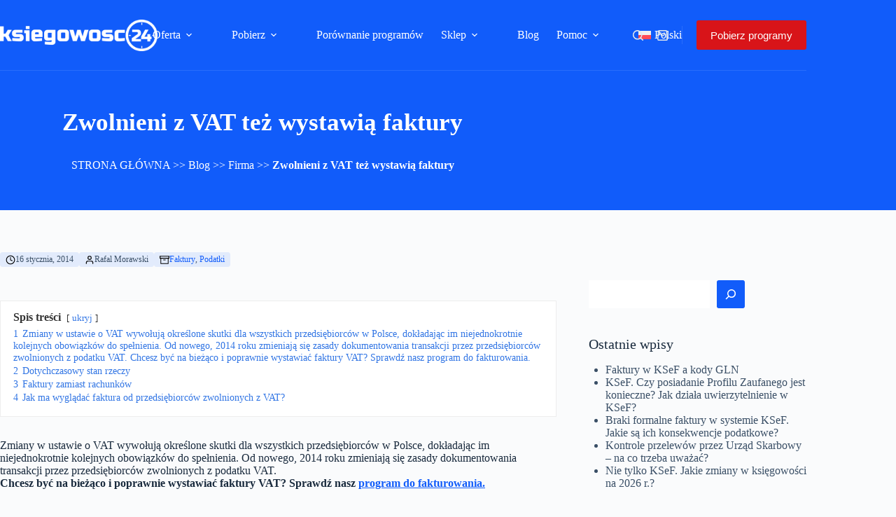

--- FILE ---
content_type: text/html; charset=UTF-8
request_url: https://ksiegowosc24.pl/zwolnieni-z-vat-tez-wystawia-faktury/
body_size: 51852
content:
<!doctype html><html lang="pl-PL"><head><script data-no-optimize="1">var litespeed_docref=sessionStorage.getItem("litespeed_docref");litespeed_docref&&(Object.defineProperty(document,"referrer",{get:function(){return litespeed_docref}}),sessionStorage.removeItem("litespeed_docref"));</script> <meta charset="UTF-8"><meta name="viewport" content="width=device-width, initial-scale=1, maximum-scale=5, viewport-fit=cover"><link rel="profile" href="https://gmpg.org/xfn/11"><meta name='robots' content='index, follow, max-image-preview:large, max-snippet:-1, max-video-preview:-1' /><title>Zwolnieni z VAT też wystawią faktury - Ksiegowosc24.pl</title><meta name="description" content="Zmiany w ustawie o VAT wywołują określone skutki dla przedsiębiorców w Polsce, dokładając im niejednokrotnie kolejnych obowiązków do spełnienia." /><link rel="canonical" href="https://ksiegowosc24.pl/zwolnieni-z-vat-tez-wystawia-faktury/" /><meta property="og:locale" content="pl_PL" /><meta property="og:type" content="article" /><meta property="og:title" content="Zwolnieni z VAT też wystawią faktury - Ksiegowosc24.pl" /><meta property="og:description" content="Zmiany w ustawie o VAT wywołują określone skutki dla przedsiębiorców w Polsce, dokładając im niejednokrotnie kolejnych obowiązków do spełnienia." /><meta property="og:url" content="https://ksiegowosc24.pl/zwolnieni-z-vat-tez-wystawia-faktury/" /><meta property="og:site_name" content="Ksiegowosc24.pl" /><meta property="article:publisher" content="http://www.facebook.com/pages/rafsoftnet/116798445016643" /><meta property="article:published_time" content="2014-01-16T08:45:56+00:00" /><meta property="article:modified_time" content="2023-05-17T04:48:02+00:00" /><meta name="author" content="Rafal Morawski" /><meta name="twitter:card" content="summary_large_image" /><meta name="twitter:label1" content="Napisane przez" /><meta name="twitter:data1" content="Rafal Morawski" /><meta name="twitter:label2" content="Szacowany czas czytania" /><meta name="twitter:data2" content="3 minuty" /> <script type="application/ld+json" class="yoast-schema-graph">{"@context":"https://schema.org","@graph":[{"@type":"Article","@id":"https://ksiegowosc24.pl/zwolnieni-z-vat-tez-wystawia-faktury/#article","isPartOf":{"@id":"https://ksiegowosc24.pl/zwolnieni-z-vat-tez-wystawia-faktury/"},"author":{"name":"Rafal Morawski","@id":"https://ksiegowosc24.pl/#/schema/person/5e168d2bb8078b89ef95b01eb64181bc"},"headline":"Zwolnieni z VAT też wystawią faktury","datePublished":"2014-01-16T08:45:56+00:00","dateModified":"2023-05-17T04:48:02+00:00","mainEntityOfPage":{"@id":"https://ksiegowosc24.pl/zwolnieni-z-vat-tez-wystawia-faktury/"},"wordCount":524,"commentCount":0,"publisher":{"@id":"https://ksiegowosc24.pl/#organization"},"articleSection":["Faktury","Podatki"],"inLanguage":"pl-PL","potentialAction":[{"@type":"CommentAction","name":"Comment","target":["https://ksiegowosc24.pl/zwolnieni-z-vat-tez-wystawia-faktury/#respond"]}]},{"@type":"WebPage","@id":"https://ksiegowosc24.pl/zwolnieni-z-vat-tez-wystawia-faktury/","url":"https://ksiegowosc24.pl/zwolnieni-z-vat-tez-wystawia-faktury/","name":"Zwolnieni z VAT też wystawią faktury - Ksiegowosc24.pl","isPartOf":{"@id":"https://ksiegowosc24.pl/#website"},"datePublished":"2014-01-16T08:45:56+00:00","dateModified":"2023-05-17T04:48:02+00:00","description":"Zmiany w ustawie o VAT wywołują określone skutki dla przedsiębiorców w Polsce, dokładając im niejednokrotnie kolejnych obowiązków do spełnienia.","breadcrumb":{"@id":"https://ksiegowosc24.pl/zwolnieni-z-vat-tez-wystawia-faktury/#breadcrumb"},"inLanguage":"pl-PL","potentialAction":[{"@type":"ReadAction","target":["https://ksiegowosc24.pl/zwolnieni-z-vat-tez-wystawia-faktury/"]}]},{"@type":"BreadcrumbList","@id":"https://ksiegowosc24.pl/zwolnieni-z-vat-tez-wystawia-faktury/#breadcrumb","itemListElement":[{"@type":"ListItem","position":1,"name":"STRONA GŁÓWNA","item":"https://ksiegowosc24.pl/"},{"@type":"ListItem","position":2,"name":"Blog","item":"https://ksiegowosc24.pl/blog/"},{"@type":"ListItem","position":3,"name":"Firma","item":"https://ksiegowosc24.pl/firma/"},{"@type":"ListItem","position":4,"name":"Zwolnieni z VAT też wystawią faktury"}]},{"@type":"WebSite","@id":"https://ksiegowosc24.pl/#website","url":"https://ksiegowosc24.pl/","name":"Ksiegowosc24.pl","description":"Prosty program do faktur","publisher":{"@id":"https://ksiegowosc24.pl/#organization"},"potentialAction":[{"@type":"SearchAction","target":{"@type":"EntryPoint","urlTemplate":"https://ksiegowosc24.pl/?s={search_term_string}"},"query-input":{"@type":"PropertyValueSpecification","valueRequired":true,"valueName":"search_term_string"}}],"inLanguage":"pl-PL"},{"@type":"Organization","@id":"https://ksiegowosc24.pl/#organization","name":"Ksiegowosc24.pl","url":"https://ksiegowosc24.pl/","logo":{"@type":"ImageObject","inLanguage":"pl-PL","@id":"https://ksiegowosc24.pl/#/schema/logo/image/","url":"https://ksiegowosc24.pl/wp-content/uploads/2023/05/1bold-black.png","contentUrl":"https://ksiegowosc24.pl/wp-content/uploads/2023/05/1bold-black.png","width":300,"height":60,"caption":"Ksiegowosc24.pl"},"image":{"@id":"https://ksiegowosc24.pl/#/schema/logo/image/"},"sameAs":["http://www.facebook.com/pages/rafsoftnet/116798445016643","http://www.youtube.com/user/rafsoftNET?sub_confirmation=1"],"description":"Nowoczesny i prosty program do fakturowania","email":"biuro@rafsoft.net","legalName":"RAFSOFT.NET Sp. z.o.o.","foundingDate":"2002-07-20","numberOfEmployees":{"@type":"QuantitativeValue","minValue":"1","maxValue":"10"}},{"@type":"Person","@id":"https://ksiegowosc24.pl/#/schema/person/5e168d2bb8078b89ef95b01eb64181bc","name":"Rafal Morawski","image":{"@type":"ImageObject","inLanguage":"pl-PL","@id":"https://ksiegowosc24.pl/#/schema/person/image/","url":"https://ksiegowosc24.pl/wp-content/litespeed/avatar/42a16919c5fc754451547a4ebc68ae5c.jpg?ver=1768630519","contentUrl":"https://ksiegowosc24.pl/wp-content/litespeed/avatar/42a16919c5fc754451547a4ebc68ae5c.jpg?ver=1768630519","caption":"Rafal Morawski"},"sameAs":["https://www.rafsoft.net/"],"url":"https://ksiegowosc24.pl/author/admin/"}]}</script> <link rel='dns-prefetch' href='//fonts.googleapis.com' /><link rel="alternate" type="application/rss+xml" title="Ksiegowosc24.pl &raquo; Kanał z wpisami" href="https://ksiegowosc24.pl/feed/" /><link rel="alternate" type="application/rss+xml" title="Ksiegowosc24.pl &raquo; Kanał z komentarzami" href="https://ksiegowosc24.pl/comments/feed/" /><link rel="alternate" type="application/rss+xml" title="Ksiegowosc24.pl &raquo; Zwolnieni z  VAT też wystawią faktury Kanał z komentarzami" href="https://ksiegowosc24.pl/zwolnieni-z-vat-tez-wystawia-faktury/feed/" /><link rel="alternate" title="oEmbed (JSON)" type="application/json+oembed" href="https://ksiegowosc24.pl/wp-json/oembed/1.0/embed?url=https%3A%2F%2Fksiegowosc24.pl%2Fzwolnieni-z-vat-tez-wystawia-faktury%2F" /><link rel="alternate" title="oEmbed (XML)" type="text/xml+oembed" href="https://ksiegowosc24.pl/wp-json/oembed/1.0/embed?url=https%3A%2F%2Fksiegowosc24.pl%2Fzwolnieni-z-vat-tez-wystawia-faktury%2F&#038;format=xml" /><style id='wp-img-auto-sizes-contain-inline-css'>img:is([sizes=auto i],[sizes^="auto," i]){contain-intrinsic-size:3000px 1500px}
/*# sourceURL=wp-img-auto-sizes-contain-inline-css */</style><link data-optimized="2" rel="stylesheet" href="https://ksiegowosc24.pl/wp-content/litespeed/css/cbf38021d54fc9a67c2f351682b2dc87.css?ver=48112" /><link rel="preload" as="image" href="https://ksiegowosc24.pl/wp-content/uploads/2023/05/1bold-white.png.webp"><link rel="preload" as="image" href="https://ksiegowosc24.pl/wp-content/uploads/2023/05/1bold-white.png.webp"><style id='global-styles-inline-css'>:root{--wp--preset--aspect-ratio--square: 1;--wp--preset--aspect-ratio--4-3: 4/3;--wp--preset--aspect-ratio--3-4: 3/4;--wp--preset--aspect-ratio--3-2: 3/2;--wp--preset--aspect-ratio--2-3: 2/3;--wp--preset--aspect-ratio--16-9: 16/9;--wp--preset--aspect-ratio--9-16: 9/16;--wp--preset--color--black: #000000;--wp--preset--color--cyan-bluish-gray: #abb8c3;--wp--preset--color--white: #ffffff;--wp--preset--color--pale-pink: #f78da7;--wp--preset--color--vivid-red: #cf2e2e;--wp--preset--color--luminous-vivid-orange: #ff6900;--wp--preset--color--luminous-vivid-amber: #fcb900;--wp--preset--color--light-green-cyan: #7bdcb5;--wp--preset--color--vivid-green-cyan: #00d084;--wp--preset--color--pale-cyan-blue: #8ed1fc;--wp--preset--color--vivid-cyan-blue: #0693e3;--wp--preset--color--vivid-purple: #9b51e0;--wp--preset--color--palette-color-1: var(--theme-palette-color-1, #115cfa);--wp--preset--color--palette-color-2: var(--theme-palette-color-2, #2872FA);--wp--preset--color--palette-color-3: var(--theme-palette-color-3, #3A4F66);--wp--preset--color--palette-color-4: var(--theme-palette-color-4, #192a3d);--wp--preset--color--palette-color-5: var(--theme-palette-color-5, #e1e8ed);--wp--preset--color--palette-color-6: var(--theme-palette-color-6, #f2f5f7);--wp--preset--color--palette-color-7: var(--theme-palette-color-7, #FAFBFC);--wp--preset--color--palette-color-8: var(--theme-palette-color-8, #ffffff);--wp--preset--gradient--vivid-cyan-blue-to-vivid-purple: linear-gradient(135deg,rgb(6,147,227) 0%,rgb(155,81,224) 100%);--wp--preset--gradient--light-green-cyan-to-vivid-green-cyan: linear-gradient(135deg,rgb(122,220,180) 0%,rgb(0,208,130) 100%);--wp--preset--gradient--luminous-vivid-amber-to-luminous-vivid-orange: linear-gradient(135deg,rgb(252,185,0) 0%,rgb(255,105,0) 100%);--wp--preset--gradient--luminous-vivid-orange-to-vivid-red: linear-gradient(135deg,rgb(255,105,0) 0%,rgb(207,46,46) 100%);--wp--preset--gradient--very-light-gray-to-cyan-bluish-gray: linear-gradient(135deg,rgb(238,238,238) 0%,rgb(169,184,195) 100%);--wp--preset--gradient--cool-to-warm-spectrum: linear-gradient(135deg,rgb(74,234,220) 0%,rgb(151,120,209) 20%,rgb(207,42,186) 40%,rgb(238,44,130) 60%,rgb(251,105,98) 80%,rgb(254,248,76) 100%);--wp--preset--gradient--blush-light-purple: linear-gradient(135deg,rgb(255,206,236) 0%,rgb(152,150,240) 100%);--wp--preset--gradient--blush-bordeaux: linear-gradient(135deg,rgb(254,205,165) 0%,rgb(254,45,45) 50%,rgb(107,0,62) 100%);--wp--preset--gradient--luminous-dusk: linear-gradient(135deg,rgb(255,203,112) 0%,rgb(199,81,192) 50%,rgb(65,88,208) 100%);--wp--preset--gradient--pale-ocean: linear-gradient(135deg,rgb(255,245,203) 0%,rgb(182,227,212) 50%,rgb(51,167,181) 100%);--wp--preset--gradient--electric-grass: linear-gradient(135deg,rgb(202,248,128) 0%,rgb(113,206,126) 100%);--wp--preset--gradient--midnight: linear-gradient(135deg,rgb(2,3,129) 0%,rgb(40,116,252) 100%);--wp--preset--gradient--juicy-peach: linear-gradient(to right, #ffecd2 0%, #fcb69f 100%);--wp--preset--gradient--young-passion: linear-gradient(to right, #ff8177 0%, #ff867a 0%, #ff8c7f 21%, #f99185 52%, #cf556c 78%, #b12a5b 100%);--wp--preset--gradient--true-sunset: linear-gradient(to right, #fa709a 0%, #fee140 100%);--wp--preset--gradient--morpheus-den: linear-gradient(to top, #30cfd0 0%, #330867 100%);--wp--preset--gradient--plum-plate: linear-gradient(135deg, #667eea 0%, #764ba2 100%);--wp--preset--gradient--aqua-splash: linear-gradient(15deg, #13547a 0%, #80d0c7 100%);--wp--preset--gradient--love-kiss: linear-gradient(to top, #ff0844 0%, #ffb199 100%);--wp--preset--gradient--new-retrowave: linear-gradient(to top, #3b41c5 0%, #a981bb 49%, #ffc8a9 100%);--wp--preset--gradient--plum-bath: linear-gradient(to top, #cc208e 0%, #6713d2 100%);--wp--preset--gradient--high-flight: linear-gradient(to right, #0acffe 0%, #495aff 100%);--wp--preset--gradient--teen-party: linear-gradient(-225deg, #FF057C 0%, #8D0B93 50%, #321575 100%);--wp--preset--gradient--fabled-sunset: linear-gradient(-225deg, #231557 0%, #44107A 29%, #FF1361 67%, #FFF800 100%);--wp--preset--gradient--arielle-smile: radial-gradient(circle 248px at center, #16d9e3 0%, #30c7ec 47%, #46aef7 100%);--wp--preset--gradient--itmeo-branding: linear-gradient(180deg, #2af598 0%, #009efd 100%);--wp--preset--gradient--deep-blue: linear-gradient(to right, #6a11cb 0%, #2575fc 100%);--wp--preset--gradient--strong-bliss: linear-gradient(to right, #f78ca0 0%, #f9748f 19%, #fd868c 60%, #fe9a8b 100%);--wp--preset--gradient--sweet-period: linear-gradient(to top, #3f51b1 0%, #5a55ae 13%, #7b5fac 25%, #8f6aae 38%, #a86aa4 50%, #cc6b8e 62%, #f18271 75%, #f3a469 87%, #f7c978 100%);--wp--preset--gradient--purple-division: linear-gradient(to top, #7028e4 0%, #e5b2ca 100%);--wp--preset--gradient--cold-evening: linear-gradient(to top, #0c3483 0%, #a2b6df 100%, #6b8cce 100%, #a2b6df 100%);--wp--preset--gradient--mountain-rock: linear-gradient(to right, #868f96 0%, #596164 100%);--wp--preset--gradient--desert-hump: linear-gradient(to top, #c79081 0%, #dfa579 100%);--wp--preset--gradient--ethernal-constance: linear-gradient(to top, #09203f 0%, #537895 100%);--wp--preset--gradient--happy-memories: linear-gradient(-60deg, #ff5858 0%, #f09819 100%);--wp--preset--gradient--grown-early: linear-gradient(to top, #0ba360 0%, #3cba92 100%);--wp--preset--gradient--morning-salad: linear-gradient(-225deg, #B7F8DB 0%, #50A7C2 100%);--wp--preset--gradient--night-call: linear-gradient(-225deg, #AC32E4 0%, #7918F2 48%, #4801FF 100%);--wp--preset--gradient--mind-crawl: linear-gradient(-225deg, #473B7B 0%, #3584A7 51%, #30D2BE 100%);--wp--preset--gradient--angel-care: linear-gradient(-225deg, #FFE29F 0%, #FFA99F 48%, #FF719A 100%);--wp--preset--gradient--juicy-cake: linear-gradient(to top, #e14fad 0%, #f9d423 100%);--wp--preset--gradient--rich-metal: linear-gradient(to right, #d7d2cc 0%, #304352 100%);--wp--preset--gradient--mole-hall: linear-gradient(-20deg, #616161 0%, #9bc5c3 100%);--wp--preset--gradient--cloudy-knoxville: linear-gradient(120deg, #fdfbfb 0%, #ebedee 100%);--wp--preset--gradient--soft-grass: linear-gradient(to top, #c1dfc4 0%, #deecdd 100%);--wp--preset--gradient--saint-petersburg: linear-gradient(135deg, #f5f7fa 0%, #c3cfe2 100%);--wp--preset--gradient--everlasting-sky: linear-gradient(135deg, #fdfcfb 0%, #e2d1c3 100%);--wp--preset--gradient--kind-steel: linear-gradient(-20deg, #e9defa 0%, #fbfcdb 100%);--wp--preset--gradient--over-sun: linear-gradient(60deg, #abecd6 0%, #fbed96 100%);--wp--preset--gradient--premium-white: linear-gradient(to top, #d5d4d0 0%, #d5d4d0 1%, #eeeeec 31%, #efeeec 75%, #e9e9e7 100%);--wp--preset--gradient--clean-mirror: linear-gradient(45deg, #93a5cf 0%, #e4efe9 100%);--wp--preset--gradient--wild-apple: linear-gradient(to top, #d299c2 0%, #fef9d7 100%);--wp--preset--gradient--snow-again: linear-gradient(to top, #e6e9f0 0%, #eef1f5 100%);--wp--preset--gradient--confident-cloud: linear-gradient(to top, #dad4ec 0%, #dad4ec 1%, #f3e7e9 100%);--wp--preset--gradient--glass-water: linear-gradient(to top, #dfe9f3 0%, white 100%);--wp--preset--gradient--perfect-white: linear-gradient(-225deg, #E3FDF5 0%, #FFE6FA 100%);--wp--preset--font-size--small: 13px;--wp--preset--font-size--medium: 20px;--wp--preset--font-size--large: clamp(22px, 1.375rem + ((1vw - 3.2px) * 0.625), 30px);--wp--preset--font-size--x-large: clamp(30px, 1.875rem + ((1vw - 3.2px) * 1.563), 50px);--wp--preset--font-size--xx-large: clamp(45px, 2.813rem + ((1vw - 3.2px) * 2.734), 80px);--wp--preset--spacing--20: 0.44rem;--wp--preset--spacing--30: 0.67rem;--wp--preset--spacing--40: 1rem;--wp--preset--spacing--50: 1.5rem;--wp--preset--spacing--60: 2.25rem;--wp--preset--spacing--70: 3.38rem;--wp--preset--spacing--80: 5.06rem;--wp--preset--shadow--natural: 6px 6px 9px rgba(0, 0, 0, 0.2);--wp--preset--shadow--deep: 12px 12px 50px rgba(0, 0, 0, 0.4);--wp--preset--shadow--sharp: 6px 6px 0px rgba(0, 0, 0, 0.2);--wp--preset--shadow--outlined: 6px 6px 0px -3px rgb(255, 255, 255), 6px 6px rgb(0, 0, 0);--wp--preset--shadow--crisp: 6px 6px 0px rgb(0, 0, 0);}:root { --wp--style--global--content-size: var(--theme-block-max-width);--wp--style--global--wide-size: var(--theme-block-wide-max-width); }:where(body) { margin: 0; }.wp-site-blocks > .alignleft { float: left; margin-right: 2em; }.wp-site-blocks > .alignright { float: right; margin-left: 2em; }.wp-site-blocks > .aligncenter { justify-content: center; margin-left: auto; margin-right: auto; }:where(.wp-site-blocks) > * { margin-block-start: var(--theme-content-spacing); margin-block-end: 0; }:where(.wp-site-blocks) > :first-child { margin-block-start: 0; }:where(.wp-site-blocks) > :last-child { margin-block-end: 0; }:root { --wp--style--block-gap: var(--theme-content-spacing); }:root :where(.is-layout-flow) > :first-child{margin-block-start: 0;}:root :where(.is-layout-flow) > :last-child{margin-block-end: 0;}:root :where(.is-layout-flow) > *{margin-block-start: var(--theme-content-spacing);margin-block-end: 0;}:root :where(.is-layout-constrained) > :first-child{margin-block-start: 0;}:root :where(.is-layout-constrained) > :last-child{margin-block-end: 0;}:root :where(.is-layout-constrained) > *{margin-block-start: var(--theme-content-spacing);margin-block-end: 0;}:root :where(.is-layout-flex){gap: var(--theme-content-spacing);}:root :where(.is-layout-grid){gap: var(--theme-content-spacing);}.is-layout-flow > .alignleft{float: left;margin-inline-start: 0;margin-inline-end: 2em;}.is-layout-flow > .alignright{float: right;margin-inline-start: 2em;margin-inline-end: 0;}.is-layout-flow > .aligncenter{margin-left: auto !important;margin-right: auto !important;}.is-layout-constrained > .alignleft{float: left;margin-inline-start: 0;margin-inline-end: 2em;}.is-layout-constrained > .alignright{float: right;margin-inline-start: 2em;margin-inline-end: 0;}.is-layout-constrained > .aligncenter{margin-left: auto !important;margin-right: auto !important;}.is-layout-constrained > :where(:not(.alignleft):not(.alignright):not(.alignfull)){max-width: var(--wp--style--global--content-size);margin-left: auto !important;margin-right: auto !important;}.is-layout-constrained > .alignwide{max-width: var(--wp--style--global--wide-size);}body .is-layout-flex{display: flex;}.is-layout-flex{flex-wrap: wrap;align-items: center;}.is-layout-flex > :is(*, div){margin: 0;}body .is-layout-grid{display: grid;}.is-layout-grid > :is(*, div){margin: 0;}body{padding-top: 0px;padding-right: 0px;padding-bottom: 0px;padding-left: 0px;}:root :where(.wp-element-button, .wp-block-button__link){font-style: inherit;font-weight: inherit;letter-spacing: inherit;text-transform: inherit;}.has-black-color{color: var(--wp--preset--color--black) !important;}.has-cyan-bluish-gray-color{color: var(--wp--preset--color--cyan-bluish-gray) !important;}.has-white-color{color: var(--wp--preset--color--white) !important;}.has-pale-pink-color{color: var(--wp--preset--color--pale-pink) !important;}.has-vivid-red-color{color: var(--wp--preset--color--vivid-red) !important;}.has-luminous-vivid-orange-color{color: var(--wp--preset--color--luminous-vivid-orange) !important;}.has-luminous-vivid-amber-color{color: var(--wp--preset--color--luminous-vivid-amber) !important;}.has-light-green-cyan-color{color: var(--wp--preset--color--light-green-cyan) !important;}.has-vivid-green-cyan-color{color: var(--wp--preset--color--vivid-green-cyan) !important;}.has-pale-cyan-blue-color{color: var(--wp--preset--color--pale-cyan-blue) !important;}.has-vivid-cyan-blue-color{color: var(--wp--preset--color--vivid-cyan-blue) !important;}.has-vivid-purple-color{color: var(--wp--preset--color--vivid-purple) !important;}.has-palette-color-1-color{color: var(--wp--preset--color--palette-color-1) !important;}.has-palette-color-2-color{color: var(--wp--preset--color--palette-color-2) !important;}.has-palette-color-3-color{color: var(--wp--preset--color--palette-color-3) !important;}.has-palette-color-4-color{color: var(--wp--preset--color--palette-color-4) !important;}.has-palette-color-5-color{color: var(--wp--preset--color--palette-color-5) !important;}.has-palette-color-6-color{color: var(--wp--preset--color--palette-color-6) !important;}.has-palette-color-7-color{color: var(--wp--preset--color--palette-color-7) !important;}.has-palette-color-8-color{color: var(--wp--preset--color--palette-color-8) !important;}.has-black-background-color{background-color: var(--wp--preset--color--black) !important;}.has-cyan-bluish-gray-background-color{background-color: var(--wp--preset--color--cyan-bluish-gray) !important;}.has-white-background-color{background-color: var(--wp--preset--color--white) !important;}.has-pale-pink-background-color{background-color: var(--wp--preset--color--pale-pink) !important;}.has-vivid-red-background-color{background-color: var(--wp--preset--color--vivid-red) !important;}.has-luminous-vivid-orange-background-color{background-color: var(--wp--preset--color--luminous-vivid-orange) !important;}.has-luminous-vivid-amber-background-color{background-color: var(--wp--preset--color--luminous-vivid-amber) !important;}.has-light-green-cyan-background-color{background-color: var(--wp--preset--color--light-green-cyan) !important;}.has-vivid-green-cyan-background-color{background-color: var(--wp--preset--color--vivid-green-cyan) !important;}.has-pale-cyan-blue-background-color{background-color: var(--wp--preset--color--pale-cyan-blue) !important;}.has-vivid-cyan-blue-background-color{background-color: var(--wp--preset--color--vivid-cyan-blue) !important;}.has-vivid-purple-background-color{background-color: var(--wp--preset--color--vivid-purple) !important;}.has-palette-color-1-background-color{background-color: var(--wp--preset--color--palette-color-1) !important;}.has-palette-color-2-background-color{background-color: var(--wp--preset--color--palette-color-2) !important;}.has-palette-color-3-background-color{background-color: var(--wp--preset--color--palette-color-3) !important;}.has-palette-color-4-background-color{background-color: var(--wp--preset--color--palette-color-4) !important;}.has-palette-color-5-background-color{background-color: var(--wp--preset--color--palette-color-5) !important;}.has-palette-color-6-background-color{background-color: var(--wp--preset--color--palette-color-6) !important;}.has-palette-color-7-background-color{background-color: var(--wp--preset--color--palette-color-7) !important;}.has-palette-color-8-background-color{background-color: var(--wp--preset--color--palette-color-8) !important;}.has-black-border-color{border-color: var(--wp--preset--color--black) !important;}.has-cyan-bluish-gray-border-color{border-color: var(--wp--preset--color--cyan-bluish-gray) !important;}.has-white-border-color{border-color: var(--wp--preset--color--white) !important;}.has-pale-pink-border-color{border-color: var(--wp--preset--color--pale-pink) !important;}.has-vivid-red-border-color{border-color: var(--wp--preset--color--vivid-red) !important;}.has-luminous-vivid-orange-border-color{border-color: var(--wp--preset--color--luminous-vivid-orange) !important;}.has-luminous-vivid-amber-border-color{border-color: var(--wp--preset--color--luminous-vivid-amber) !important;}.has-light-green-cyan-border-color{border-color: var(--wp--preset--color--light-green-cyan) !important;}.has-vivid-green-cyan-border-color{border-color: var(--wp--preset--color--vivid-green-cyan) !important;}.has-pale-cyan-blue-border-color{border-color: var(--wp--preset--color--pale-cyan-blue) !important;}.has-vivid-cyan-blue-border-color{border-color: var(--wp--preset--color--vivid-cyan-blue) !important;}.has-vivid-purple-border-color{border-color: var(--wp--preset--color--vivid-purple) !important;}.has-palette-color-1-border-color{border-color: var(--wp--preset--color--palette-color-1) !important;}.has-palette-color-2-border-color{border-color: var(--wp--preset--color--palette-color-2) !important;}.has-palette-color-3-border-color{border-color: var(--wp--preset--color--palette-color-3) !important;}.has-palette-color-4-border-color{border-color: var(--wp--preset--color--palette-color-4) !important;}.has-palette-color-5-border-color{border-color: var(--wp--preset--color--palette-color-5) !important;}.has-palette-color-6-border-color{border-color: var(--wp--preset--color--palette-color-6) !important;}.has-palette-color-7-border-color{border-color: var(--wp--preset--color--palette-color-7) !important;}.has-palette-color-8-border-color{border-color: var(--wp--preset--color--palette-color-8) !important;}.has-vivid-cyan-blue-to-vivid-purple-gradient-background{background: var(--wp--preset--gradient--vivid-cyan-blue-to-vivid-purple) !important;}.has-light-green-cyan-to-vivid-green-cyan-gradient-background{background: var(--wp--preset--gradient--light-green-cyan-to-vivid-green-cyan) !important;}.has-luminous-vivid-amber-to-luminous-vivid-orange-gradient-background{background: var(--wp--preset--gradient--luminous-vivid-amber-to-luminous-vivid-orange) !important;}.has-luminous-vivid-orange-to-vivid-red-gradient-background{background: var(--wp--preset--gradient--luminous-vivid-orange-to-vivid-red) !important;}.has-very-light-gray-to-cyan-bluish-gray-gradient-background{background: var(--wp--preset--gradient--very-light-gray-to-cyan-bluish-gray) !important;}.has-cool-to-warm-spectrum-gradient-background{background: var(--wp--preset--gradient--cool-to-warm-spectrum) !important;}.has-blush-light-purple-gradient-background{background: var(--wp--preset--gradient--blush-light-purple) !important;}.has-blush-bordeaux-gradient-background{background: var(--wp--preset--gradient--blush-bordeaux) !important;}.has-luminous-dusk-gradient-background{background: var(--wp--preset--gradient--luminous-dusk) !important;}.has-pale-ocean-gradient-background{background: var(--wp--preset--gradient--pale-ocean) !important;}.has-electric-grass-gradient-background{background: var(--wp--preset--gradient--electric-grass) !important;}.has-midnight-gradient-background{background: var(--wp--preset--gradient--midnight) !important;}.has-juicy-peach-gradient-background{background: var(--wp--preset--gradient--juicy-peach) !important;}.has-young-passion-gradient-background{background: var(--wp--preset--gradient--young-passion) !important;}.has-true-sunset-gradient-background{background: var(--wp--preset--gradient--true-sunset) !important;}.has-morpheus-den-gradient-background{background: var(--wp--preset--gradient--morpheus-den) !important;}.has-plum-plate-gradient-background{background: var(--wp--preset--gradient--plum-plate) !important;}.has-aqua-splash-gradient-background{background: var(--wp--preset--gradient--aqua-splash) !important;}.has-love-kiss-gradient-background{background: var(--wp--preset--gradient--love-kiss) !important;}.has-new-retrowave-gradient-background{background: var(--wp--preset--gradient--new-retrowave) !important;}.has-plum-bath-gradient-background{background: var(--wp--preset--gradient--plum-bath) !important;}.has-high-flight-gradient-background{background: var(--wp--preset--gradient--high-flight) !important;}.has-teen-party-gradient-background{background: var(--wp--preset--gradient--teen-party) !important;}.has-fabled-sunset-gradient-background{background: var(--wp--preset--gradient--fabled-sunset) !important;}.has-arielle-smile-gradient-background{background: var(--wp--preset--gradient--arielle-smile) !important;}.has-itmeo-branding-gradient-background{background: var(--wp--preset--gradient--itmeo-branding) !important;}.has-deep-blue-gradient-background{background: var(--wp--preset--gradient--deep-blue) !important;}.has-strong-bliss-gradient-background{background: var(--wp--preset--gradient--strong-bliss) !important;}.has-sweet-period-gradient-background{background: var(--wp--preset--gradient--sweet-period) !important;}.has-purple-division-gradient-background{background: var(--wp--preset--gradient--purple-division) !important;}.has-cold-evening-gradient-background{background: var(--wp--preset--gradient--cold-evening) !important;}.has-mountain-rock-gradient-background{background: var(--wp--preset--gradient--mountain-rock) !important;}.has-desert-hump-gradient-background{background: var(--wp--preset--gradient--desert-hump) !important;}.has-ethernal-constance-gradient-background{background: var(--wp--preset--gradient--ethernal-constance) !important;}.has-happy-memories-gradient-background{background: var(--wp--preset--gradient--happy-memories) !important;}.has-grown-early-gradient-background{background: var(--wp--preset--gradient--grown-early) !important;}.has-morning-salad-gradient-background{background: var(--wp--preset--gradient--morning-salad) !important;}.has-night-call-gradient-background{background: var(--wp--preset--gradient--night-call) !important;}.has-mind-crawl-gradient-background{background: var(--wp--preset--gradient--mind-crawl) !important;}.has-angel-care-gradient-background{background: var(--wp--preset--gradient--angel-care) !important;}.has-juicy-cake-gradient-background{background: var(--wp--preset--gradient--juicy-cake) !important;}.has-rich-metal-gradient-background{background: var(--wp--preset--gradient--rich-metal) !important;}.has-mole-hall-gradient-background{background: var(--wp--preset--gradient--mole-hall) !important;}.has-cloudy-knoxville-gradient-background{background: var(--wp--preset--gradient--cloudy-knoxville) !important;}.has-soft-grass-gradient-background{background: var(--wp--preset--gradient--soft-grass) !important;}.has-saint-petersburg-gradient-background{background: var(--wp--preset--gradient--saint-petersburg) !important;}.has-everlasting-sky-gradient-background{background: var(--wp--preset--gradient--everlasting-sky) !important;}.has-kind-steel-gradient-background{background: var(--wp--preset--gradient--kind-steel) !important;}.has-over-sun-gradient-background{background: var(--wp--preset--gradient--over-sun) !important;}.has-premium-white-gradient-background{background: var(--wp--preset--gradient--premium-white) !important;}.has-clean-mirror-gradient-background{background: var(--wp--preset--gradient--clean-mirror) !important;}.has-wild-apple-gradient-background{background: var(--wp--preset--gradient--wild-apple) !important;}.has-snow-again-gradient-background{background: var(--wp--preset--gradient--snow-again) !important;}.has-confident-cloud-gradient-background{background: var(--wp--preset--gradient--confident-cloud) !important;}.has-glass-water-gradient-background{background: var(--wp--preset--gradient--glass-water) !important;}.has-perfect-white-gradient-background{background: var(--wp--preset--gradient--perfect-white) !important;}.has-small-font-size{font-size: var(--wp--preset--font-size--small) !important;}.has-medium-font-size{font-size: var(--wp--preset--font-size--medium) !important;}.has-large-font-size{font-size: var(--wp--preset--font-size--large) !important;}.has-x-large-font-size{font-size: var(--wp--preset--font-size--x-large) !important;}.has-xx-large-font-size{font-size: var(--wp--preset--font-size--xx-large) !important;}
:root :where(.wp-block-pullquote){font-size: clamp(0.984em, 0.984rem + ((1vw - 0.2em) * 0.645), 1.5em);line-height: 1.6;}
/*# sourceURL=global-styles-inline-css */</style><style id='woocommerce-inline-inline-css'>.woocommerce form .form-row .required { visibility: visible; }
/*# sourceURL=woocommerce-inline-inline-css */</style><style id='wpml-legacy-horizontal-list-0-inline-css'>.wpml-ls-statics-footer a, .wpml-ls-statics-footer .wpml-ls-sub-menu a, .wpml-ls-statics-footer .wpml-ls-sub-menu a:link, .wpml-ls-statics-footer li:not(.wpml-ls-current-language) .wpml-ls-link, .wpml-ls-statics-footer li:not(.wpml-ls-current-language) .wpml-ls-link:link {color:#444444;background-color:#ffffff;}.wpml-ls-statics-footer .wpml-ls-sub-menu a:hover,.wpml-ls-statics-footer .wpml-ls-sub-menu a:focus, .wpml-ls-statics-footer .wpml-ls-sub-menu a:link:hover, .wpml-ls-statics-footer .wpml-ls-sub-menu a:link:focus {color:#000000;background-color:#eeeeee;}.wpml-ls-statics-footer .wpml-ls-current-language > a {color:#444444;background-color:#ffffff;}.wpml-ls-statics-footer .wpml-ls-current-language:hover>a, .wpml-ls-statics-footer .wpml-ls-current-language>a:focus {color:#000000;background-color:#eeeeee;}
/*# sourceURL=wpml-legacy-horizontal-list-0-inline-css */</style><style id='heateor_sss_frontend_css-inline-css'>.heateor_sss_button_instagram span.heateor_sss_svg,a.heateor_sss_instagram span.heateor_sss_svg{background:radial-gradient(circle at 30% 107%,#fdf497 0,#fdf497 5%,#fd5949 45%,#d6249f 60%,#285aeb 90%)}.heateor_sss_horizontal_sharing .heateor_sss_svg,.heateor_sss_standard_follow_icons_container .heateor_sss_svg{color:#fff;border-width:0px;border-style:solid;border-color:transparent}.heateor_sss_horizontal_sharing .heateorSssTCBackground{color:#666}.heateor_sss_horizontal_sharing span.heateor_sss_svg:hover,.heateor_sss_standard_follow_icons_container span.heateor_sss_svg:hover{border-color:transparent;}.heateor_sss_vertical_sharing span.heateor_sss_svg,.heateor_sss_floating_follow_icons_container span.heateor_sss_svg{color:#fff;border-width:0px;border-style:solid;border-color:transparent;}.heateor_sss_vertical_sharing .heateorSssTCBackground{color:#666;}.heateor_sss_vertical_sharing span.heateor_sss_svg:hover,.heateor_sss_floating_follow_icons_container span.heateor_sss_svg:hover{border-color:transparent;}@media screen and (max-width:783px) {.heateor_sss_vertical_sharing{display:none!important}}
/*# sourceURL=heateor_sss_frontend_css-inline-css */</style> <script id="wpml-cookie-js-extra" type="litespeed/javascript">var wpml_cookies={"wp-wpml_current_language":{"value":"pl","expires":1,"path":"/"}};var wpml_cookies={"wp-wpml_current_language":{"value":"pl","expires":1,"path":"/"}}</script> <script type="litespeed/javascript" data-src="https://ksiegowosc24.pl/wp-includes/js/jquery/jquery.min.js" id="jquery-core-js"></script> <script type="litespeed/javascript" data-src="https://ksiegowosc24.pl/wp-includes/js/jquery/jquery-migrate.min.js" id="jquery-migrate-js"></script> <script id="woocommerce-js-extra" type="litespeed/javascript">var woocommerce_params={"ajax_url":"/wp-admin/admin-ajax.php","wc_ajax_url":"/?wc-ajax=%%endpoint%%","i18n_password_show":"Poka\u017c has\u0142o","i18n_password_hide":"Ukryj has\u0142o"}</script> <script id="wc-cart-fragments-js-extra" type="litespeed/javascript">var wc_cart_fragments_params={"ajax_url":"/wp-admin/admin-ajax.php","wc_ajax_url":"/?wc-ajax=%%endpoint%%","cart_hash_key":"wc_cart_hash_5372c2d15dcd2d199cd4cbf0dc4d341e-pl","fragment_name":"wc_fragments_5372c2d15dcd2d199cd4cbf0dc4d341e","request_timeout":"5000"}</script> <script id="wp-i18n-dependency-error-js-after" type="litespeed/javascript">console.error("Payment gateway with handle 'wc-ppcp-blocks-paypal' has been deactivated in Cart and Checkout blocks because its dependency 'wp-i18n' is not registered. Read the docs about registering assets for payment methods: https://github.com/woocommerce/woocommerce-blocks/blob/060f63c04f0f34f645200b5d4da9212125c49177/docs/third-party-developers/extensibility/checkout-payment-methods/payment-method-integration.md#registering-assets")</script> <link rel="https://api.w.org/" href="https://ksiegowosc24.pl/wp-json/" /><link rel="alternate" title="JSON" type="application/json" href="https://ksiegowosc24.pl/wp-json/wp/v2/posts/1155" /><link rel="EditURI" type="application/rsd+xml" title="RSD" href="https://ksiegowosc24.pl/xmlrpc.php?rsd" /><meta name="generator" content="WordPress 6.9" /><meta name="generator" content="WooCommerce 10.4.3" /><link rel='shortlink' href='https://ksiegowosc24.pl/?p=1155' /><meta name="generator" content="WPML ver:4.8.6 stt:9,1,3,40,54;" />
<noscript><link rel='stylesheet' href='https://ksiegowosc24.pl/wp-content/themes/blocksy/static/bundle/no-scripts.min.css' type='text/css'></noscript><style id="ct-main-styles-inline-css">[data-block*="188423"] {--popup-padding:45px;--popup-box-shadow:0px 10px 20px rgba(41, 51, 61, 0.1);background-color:rgba(18, 20, 26, 0.66);} [data-block*="188423"] .ct-toggle-close {--theme-icon-color:var(--theme-palette-color-4);--toggle-button-background:rgba(0, 0, 0, 0);} [data-block*="188423"] .ct-toggle-close:hover {--toggle-button-background:rgba(0, 0, 0, 0);} [data-block*="188423"] .ct-popup-inner > article {background-color:var(--theme-palette-color-8);} [data-block*="188423"] > [class*="ct-container"] > article[class*="post"] {--has-boxed:var(--false);--has-wide:var(--true);} [data-header*="type-1"] {--has-transparent-header:1;}</style><noscript><style>.woocommerce-product-gallery{ opacity: 1 !important; }</style></noscript><meta name="generator" content="Elementor 3.34.1; features: e_font_icon_svg, additional_custom_breakpoints; settings: css_print_method-external, google_font-disabled, font_display-swap"><style>.e-con.e-parent:nth-of-type(n+4):not(.e-lazyloaded):not(.e-no-lazyload),
				.e-con.e-parent:nth-of-type(n+4):not(.e-lazyloaded):not(.e-no-lazyload) * {
					background-image: none !important;
				}
				@media screen and (max-height: 1024px) {
					.e-con.e-parent:nth-of-type(n+3):not(.e-lazyloaded):not(.e-no-lazyload),
					.e-con.e-parent:nth-of-type(n+3):not(.e-lazyloaded):not(.e-no-lazyload) * {
						background-image: none !important;
					}
				}
				@media screen and (max-height: 640px) {
					.e-con.e-parent:nth-of-type(n+2):not(.e-lazyloaded):not(.e-no-lazyload),
					.e-con.e-parent:nth-of-type(n+2):not(.e-lazyloaded):not(.e-no-lazyload) * {
						background-image: none !important;
					}
				}</style> <script type="litespeed/javascript">!function(f,b,e,v,n,t,s){if(f.fbq)return;n=f.fbq=function(){n.callMethod?n.callMethod.apply(n,arguments):n.queue.push(arguments)};if(!f._fbq)f._fbq=n;n.push=n;n.loaded=!0;n.version='2.0';n.queue=[];t=b.createElement(e);t.async=!0;t.src=v;s=b.getElementsByTagName(e)[0];s.parentNode.insertBefore(t,s)}(window,document,'script','https://connect.facebook.net/en_US/fbevents.js');fbq('init','429762298695335');fbq('track','PageView')</script>  <script type="litespeed/javascript">(function(w,d,s,l,i){w[l]=w[l]||[];w[l].push({'gtm.start':new Date().getTime(),event:'gtm.js'});var f=d.getElementsByTagName(s)[0],j=d.createElement(s),dl=l!='dataLayer'?'&l='+l:'';j.async=!0;j.src='https://www.googletagmanager.com/gtm.js?id='+i+dl;f.parentNode.insertBefore(j,f)})(window,document,'script','dataLayer','GTM-MVHTM35')</script> <link rel="icon" href="https://ksiegowosc24.pl/wp-content/uploads/2023/07/1bold-300x60-1.png" sizes="32x32" /><link rel="icon" href="https://ksiegowosc24.pl/wp-content/uploads/2023/07/1bold-300x60-1.png" sizes="192x192" /><link rel="apple-touch-icon" href="https://ksiegowosc24.pl/wp-content/uploads/2023/07/1bold-300x60-1.png" /><meta name="msapplication-TileImage" content="https://ksiegowosc24.pl/wp-content/uploads/2023/07/1bold-300x60-1.png" /><style id="wp-custom-css">/* Enable all accordion tabs */
body .elementor-accordion .elementor-tab-content {
	display: block;
}

.dataTables_wrapper {
	overflow-x: scroll;
}

/* WooCommerce Price Alignment */
@media(min-width: 768px) {
	.products .woocommerce-loop-product__title {
		min-height: 51px;
	}
	
	.products .product:nth-child(4) .woocommerce-loop-product__title,
	.products .product:nth-child(5) .woocommerce-loop-product__title,
	.products .product:nth-child(6) .woocommerce-loop-product__title {
		min-height: 77px;
	}
}

/* Aded by Mehedi Hasan: 23-08-2024 */

.product.type-product.has-post-thumbnail.product-type-variable.ct-default-gallery {
	display: grid;
}
.product.type-product .woocommerce-tabs {
	order: -1;
	padding-top: 0;
	padding-bottom: 60px;
}
.single-product .product-entry-wrapper {
	display: none;
}
.product-mobile-actions.product-remove {
	display: none;
}

[data-products=type-1] .ct-woo-card-actions {
    justify-content: center;
}

@media (min-width: 480px) {
    .woocommerce-Reviews .ct-has-avatar .comment_container {
        grid-template-columns: auto;
    }
}

@media (min-width: 480px) {
    .woocommerce-Reviews .ct-has-avatar .comment_container {
        grid-template-columns: auto;
    }
}

.ct-widget ul { 
	list-style-type: none !important;
    margin-bottom: 0 !important;
    padding-inline-start: 0 !important; 
}

.ct-widget ul.widget-menu li {
	line-height: normal !important;
}
.bigtextmenu {
  color:yellow;
  font-weight:bold;
  text-transform:uppercase;
  font-size:22px;
}
#menu-primary-menu ul.sub-menu li.menu-item-has-children > a.ct-menu-link.ct-disabled-link {
font-weight: 800;
}

[data-sidebar] {
  display: grid;
}
.single-product #sidebar {
  order: -1;
}

/* WPML language switcher hide label */
.wpml-ls-current-language.menu-item-has-children > .ct-menu-link span.wpml-ls-native {
	display: none !important;
}

footer .widget-title {
	color: #fff !important;
}

.latest-blog-list h3 a {
	color: var(--paletteColor3);
	font-size: 20px;
}</style><style media="print" type="text/css">div.faq_answer { display: block!important; }p.faq_nav { display: none; }</style></head><body class="wp-singular post-template-default single single-post postid-1155 single-format-standard wp-custom-logo wp-embed-responsive wp-theme-blocksy wp-child-theme-blocksy-child theme-blocksy woocommerce-no-js elementor-default elementor-kit-68858 ct-elementor-default-template" data-link="type-2" data-prefix="single_blog_post" data-header="type-1:sticky" data-footer="type-1" itemscope="itemscope" itemtype="https://schema.org/Blog"><noscript><img height="1" width="1" style="display:none" alt=""
src="https://www.facebook.com/tr?id=429762298695335&ev=PageView&noscript=1"
/></noscript><noscript><iframe data-lazyloaded="1" src="about:blank" data-litespeed-src="https://www.googletagmanager.com/ns.html?id=GTM-MVHTM35"
height="0" width="0" style="display:none;visibility:hidden"></iframe></noscript>
<a class="skip-link screen-reader-text" href="#main">Przejdź do treści</a><div class="ct-drawer-canvas" data-location="start"><div id="search-modal" class="ct-panel" data-behaviour="modal" role="dialog" aria-label="Szukaj modalnie" inert><div class="ct-panel-actions">
<button class="ct-toggle-close" data-type="type-1" aria-label="Zamknij okno wyszukiwania">
<svg class="ct-icon" width="12" height="12" viewBox="0 0 15 15"><path d="M1 15a1 1 0 01-.71-.29 1 1 0 010-1.41l5.8-5.8-5.8-5.8A1 1 0 011.7.29l5.8 5.8 5.8-5.8a1 1 0 011.41 1.41l-5.8 5.8 5.8 5.8a1 1 0 01-1.41 1.41l-5.8-5.8-5.8 5.8A1 1 0 011 15z"/></svg>				</button></div><div class="ct-panel-content"><form role="search" method="get" class="ct-search-form"  action="https://ksiegowosc24.pl/" aria-haspopup="listbox" data-live-results="thumbs"><input
type="search" class="modal-field"		placeholder="Szukaj"
value=""
name="s"
autocomplete="off"
title="Szukaj..."
aria-label="Szukaj..."
><div class="ct-search-form-controls">
<button type="submit" class="wp-element-button" data-button="icon" aria-label="Przycisk wyszukiwania">
<svg class="ct-icon ct-search-button-content" aria-hidden="true" width="15" height="15" viewBox="0 0 15 15"><path d="M14.8,13.7L12,11c0.9-1.2,1.5-2.6,1.5-4.2c0-3.7-3-6.8-6.8-6.8S0,3,0,6.8s3,6.8,6.8,6.8c1.6,0,3.1-0.6,4.2-1.5l2.8,2.8c0.1,0.1,0.3,0.2,0.5,0.2s0.4-0.1,0.5-0.2C15.1,14.5,15.1,14,14.8,13.7z M1.5,6.8c0-2.9,2.4-5.2,5.2-5.2S12,3.9,12,6.8S9.6,12,6.8,12S1.5,9.6,1.5,6.8z"/></svg>
<span class="ct-ajax-loader">
<svg viewBox="0 0 24 24">
<circle cx="12" cy="12" r="10" opacity="0.2" fill="none" stroke="currentColor" stroke-miterlimit="10" stroke-width="2"/><path d="m12,2c5.52,0,10,4.48,10,10" fill="none" stroke="currentColor" stroke-linecap="round" stroke-miterlimit="10" stroke-width="2">
<animateTransform
attributeName="transform"
attributeType="XML"
type="rotate"
dur="0.6s"
from="0 12 12"
to="360 12 12"
repeatCount="indefinite"
/>
</path>
</svg>
</span>
</button>
<input type="hidden" name="ct_post_type" value="post:page:product:question"><input type="hidden" value="75747cf834" class="ct-live-results-nonce"></div><div class="screen-reader-text" aria-live="polite" role="status">
Brak wyników</div></form></div></div><div id="offcanvas" class="ct-panel ct-header" data-behaviour="right-side" role="dialog" aria-label="Tryb modalny Offcanvas" inert=""><div class="ct-panel-inner"><div class="ct-panel-actions">
<button class="ct-toggle-close" data-type="type-1" aria-label="Zamknij edytor">
<svg class="ct-icon" width="12" height="12" viewBox="0 0 15 15"><path d="M1 15a1 1 0 01-.71-.29 1 1 0 010-1.41l5.8-5.8-5.8-5.8A1 1 0 011.7.29l5.8 5.8 5.8-5.8a1 1 0 011.41 1.41l-5.8 5.8 5.8 5.8a1 1 0 01-1.41 1.41l-5.8-5.8-5.8 5.8A1 1 0 011 15z"/></svg>
</button></div><div class="ct-panel-content" data-device="desktop"><div class="ct-panel-content-inner"></div></div><div class="ct-panel-content" data-device="mobile"><div class="ct-panel-content-inner"><nav
class="mobile-menu menu-container has-submenu"
data-id="mobile-menu" data-interaction="click" data-toggle-type="type-1" data-submenu-dots="yes"	aria-label="Primary Menu"><ul id="menu-primary-menu-1" class=""><li class="menu-item menu-item-type-post_type menu-item-object-page menu-item-home menu-item-has-children menu-item-68774"><span class="ct-sub-menu-parent"><a href="https://ksiegowosc24.pl/" class="ct-menu-link">Oferta</a><button class="ct-toggle-dropdown-mobile" aria-label="Rozwiń menu" aria-haspopup="true" aria-expanded="false"><svg class="ct-icon toggle-icon-1" width="15" height="15" viewBox="0 0 15 15" aria-hidden="true"><path d="M3.9,5.1l3.6,3.6l3.6-3.6l1.4,0.7l-5,5l-5-5L3.9,5.1z"/></svg></button></span><ul class="sub-menu"><li class="bigtextmenu menu-item menu-item-type-custom menu-item-object-custom menu-item-has-children menu-item-203131"><span class="ct-sub-menu-parent"><a href="#" class="ct-menu-link ct-disabled-link" tabindex="-1"><span class="ct-icon-container ct-left"><svg width="20" height="20" viewBox="0,0,384,512"><path d="M288 256H96v64h192v-64zm89-151L279.1 7c-4.5-4.5-10.6-7-17-7H256v128h128v-6.1c0-6.3-2.5-12.4-7-16.9zm-153 31V0H24C10.7 0 0 10.7 0 24v464c0 13.3 10.7 24 24 24h336c13.3 0 24-10.7 24-24V160H248c-13.2 0-24-10.8-24-24zM64 72c0-4.42 3.58-8 8-8h80c4.42 0 8 3.58 8 8v16c0 4.42-3.58 8-8 8H72c-4.42 0-8-3.58-8-8V72zm0 64c0-4.42 3.58-8 8-8h80c4.42 0 8 3.58 8 8v16c0 4.42-3.58 8-8 8H72c-4.42 0-8-3.58-8-8v-16zm256 304c0 4.42-3.58 8-8 8h-80c-4.42 0-8-3.58-8-8v-16c0-4.42 3.58-8 8-8h80c4.42 0 8 3.58 8 8v16zm0-200v96c0 8.84-7.16 16-16 16H80c-8.84 0-16-7.16-16-16v-96c0-8.84 7.16-16 16-16h224c8.84 0 16 7.16 16 16z" /></svg></span>Programy do fakturowania</a><button class="ct-toggle-dropdown-mobile" aria-label="Rozwiń menu" aria-haspopup="true" aria-expanded="false"><svg class="ct-icon toggle-icon-1" width="15" height="15" viewBox="0 0 15 15" aria-hidden="true"><path d="M3.9,5.1l3.6,3.6l3.6-3.6l1.4,0.7l-5,5l-5-5L3.9,5.1z"/></svg></button></span><ul class="sub-menu"><li class="menu-item menu-item-type-post_type menu-item-object-product menu-item-68780"><a href="https://ksiegowosc24.pl/produkt/program-do-faktur/" class="ct-menu-link">Faktura VAT 2026 START</a></li><li class="menu-item menu-item-type-post_type menu-item-object-product menu-item-68779"><a href="https://ksiegowosc24.pl/produkt/program-do-faktur-standard/" class="ct-menu-link">Faktura VAT 2026 STANDARD</a></li><li class="menu-item menu-item-type-post_type menu-item-object-product menu-item-68778"><a href="https://ksiegowosc24.pl/produkt/program-do-faktur-pro/" class="ct-menu-link">Faktura VAT 2026 PRO</a></li><li class="menu-item menu-item-type-custom menu-item-object-custom menu-item-99213452"><a target="_blank" href="https://mobilna-faktura.pl" class="ct-menu-link">Mobilna Faktura &#8211; fakturowanie online</a></li><li class="menu-item menu-item-type-post_type menu-item-object-page menu-item-198884"><a href="https://ksiegowosc24.pl/co-nowego-w-wersji-faktura-vat/" class="ct-menu-link">Co nowego w Faktura VAT 2026?</a></li><li class="menu-item menu-item-type-post_type menu-item-object-page menu-item-184267"><a href="https://ksiegowosc24.pl/zrzuty-ekranu/" class="ct-menu-link">Galeria</a></li><li class="menu-item menu-item-type-post_type menu-item-object-page menu-item-200112"><a href="https://ksiegowosc24.pl/porownanie-wersji/" class="ct-menu-link">Cennik</a></li></ul></li><li class="menu-item menu-item-type-custom menu-item-object-custom menu-item-has-children menu-item-203132"><span class="ct-sub-menu-parent"><a href="#" class="ct-menu-link ct-disabled-link" tabindex="-1"><span class="ct-icon-container ct-left"><svg width="20" height="20" viewBox="0,0,512,512"><path d="M501.1 395.7L384 278.6c-23.1-23.1-57.6-27.6-85.4-13.9L192 158.1V96L64 0 0 64l96 128h62.1l106.6 106.6c-13.6 27.8-9.2 62.3 13.9 85.4l117.1 117.1c14.6 14.6 38.2 14.6 52.7 0l52.7-52.7c14.5-14.6 14.5-38.2 0-52.7zM331.7 225c28.3 0 54.9 11 74.9 31l19.4 19.4c15.8-6.9 30.8-16.5 43.8-29.5 37.1-37.1 49.7-89.3 37.9-136.7-2.2-9-13.5-12.1-20.1-5.5l-74.4 74.4-67.9-11.3L334 98.9l74.4-74.4c6.6-6.6 3.4-17.9-5.7-20.2-47.4-11.7-99.6.9-136.6 37.9-28.5 28.5-41.9 66.1-41.2 103.6l82.1 82.1c8.1-1.9 16.5-2.9 24.7-2.9zm-103.9 82l-56.7-56.7L18.7 402.8c-25 25-25 65.5 0 90.5s65.5 25 90.5 0l123.6-123.6c-7.6-19.9-9.9-41.6-5-62.7zM64 472c-13.2 0-24-10.8-24-24 0-13.3 10.7-24 24-24s24 10.7 24 24c0 13.2-10.7 24-24 24z" /></svg></span>Inne narzędzia</a><button class="ct-toggle-dropdown-mobile" aria-label="Rozwiń menu" aria-haspopup="true" aria-expanded="false"><svg class="ct-icon toggle-icon-1" width="15" height="15" viewBox="0 0 15 15" aria-hidden="true"><path d="M3.9,5.1l3.6,3.6l3.6-3.6l1.4,0.7l-5,5l-5-5L3.9,5.1z"/></svg></button></span><ul class="sub-menu"><li class="menu-item menu-item-type-post_type menu-item-object-post menu-item-203301"><a href="https://ksiegowosc24.pl/kalendarz-podatnika-2025/" class="ct-menu-link">Kalendarz podatnika 2025</a></li><li class="menu-item menu-item-type-post_type menu-item-object-page menu-item-203138"><a href="https://ksiegowosc24.pl/biura-rachunkowe/" class="ct-menu-link">Biura Rachunkowe w Polsce</a></li><li class="menu-item menu-item-type-post_type menu-item-object-page menu-item-203137"><a href="https://ksiegowosc24.pl/urzedy-skarbowe/" class="ct-menu-link">Urzędy Skarbowe</a></li><li class="menu-item menu-item-type-post_type menu-item-object-page menu-item-203133"><a href="https://ksiegowosc24.pl/wzory-umow/" class="ct-menu-link">Wzory umów i pism</a></li><li class="menu-item menu-item-type-post_type menu-item-object-page menu-item-203134"><a href="https://ksiegowosc24.pl/kalkulatory/" class="ct-menu-link">Kalkulatory</a></li></ul></li></ul></li><li class="menu-item menu-item-type-post_type menu-item-object-page menu-item-has-children menu-item-68790"><span class="ct-sub-menu-parent"><a href="https://ksiegowosc24.pl/pobierz-program/" class="ct-menu-link">Pobierz</a><button class="ct-toggle-dropdown-mobile" aria-label="Rozwiń menu" aria-haspopup="true" aria-expanded="false"><svg class="ct-icon toggle-icon-1" width="15" height="15" viewBox="0 0 15 15" aria-hidden="true"><path d="M3.9,5.1l3.6,3.6l3.6-3.6l1.4,0.7l-5,5l-5-5L3.9,5.1z"/></svg></button></span><ul class="sub-menu"><li class="menu-item menu-item-type-post_type menu-item-object-page menu-item-68792"><a href="https://ksiegowosc24.pl/pobierz-program/" class="ct-menu-link">Pobierz bezpłatną wersję Faktura VAT 2026</a></li><li class="menu-item menu-item-type-post_type menu-item-object-page menu-item-184973"><a href="https://ksiegowosc24.pl/instalacja-programu-faktura-vat-2023/" class="ct-menu-link">Instrukcja instalacji programu Faktura VAT</a></li><li class="menu-item menu-item-type-post_type menu-item-object-page menu-item-68793"><a href="https://ksiegowosc24.pl/pobierz-program/aktualizacje/" class="ct-menu-link">Pobierz aktualizacje</a></li><li class="menu-item menu-item-type-post_type menu-item-object-page menu-item-68795"><a href="https://ksiegowosc24.pl/wersje-archiwalne-programu-faktura-vat-2019-2/" class="ct-menu-link">Wersje archiwalne</a></li><li class="menu-item menu-item-type-post_type menu-item-object-page menu-item-68796"><a href="https://ksiegowosc24.pl/historia-zmian-w-programie-faktura-vat/" class="ct-menu-link">Historia zmian w programie Faktura VAT</a></li></ul></li><li class="menu-item menu-item-type-post_type menu-item-object-page menu-item-200362"><a href="https://ksiegowosc24.pl/porownanie-wersji/" class="ct-menu-link">Porównanie programów</a></li><li class="menu-item menu-item-type-post_type menu-item-object-page menu-item-has-children menu-item-68785"><span class="ct-sub-menu-parent"><a href="https://ksiegowosc24.pl/sklep/" class="ct-menu-link">Sklep</a><button class="ct-toggle-dropdown-mobile" aria-label="Rozwiń menu" aria-haspopup="true" aria-expanded="false"><svg class="ct-icon toggle-icon-1" width="15" height="15" viewBox="0 0 15 15" aria-hidden="true"><path d="M3.9,5.1l3.6,3.6l3.6-3.6l1.4,0.7l-5,5l-5-5L3.9,5.1z"/></svg></button></span><ul class="sub-menu"><li class="menu-item menu-item-type-post_type menu-item-object-page menu-item-200235"><a href="https://ksiegowosc24.pl/porownanie-wersji/" class="ct-menu-link">Cennik programu Faktura VAT</a></li><li class="menu-item menu-item-type-post_type menu-item-object-page menu-item-68786"><a href="https://ksiegowosc24.pl/sklep/" class="ct-menu-link">Formularz zamówienia</a></li><li class="menu-item menu-item-type-taxonomy menu-item-object-product_cat menu-item-68788"><a href="https://ksiegowosc24.pl/kategoria-produktu/aktualizacje/" class="ct-menu-link">Odnowienie licencji</a></li></ul></li><li class="menu-item menu-item-type-post_type menu-item-object-page current_page_parent menu-item-68800"><a href="https://ksiegowosc24.pl/blog/" class="ct-menu-link">Blog</a></li><li class="menu-item menu-item-type-post_type menu-item-object-page menu-item-has-children menu-item-68798"><span class="ct-sub-menu-parent"><a href="https://ksiegowosc24.pl/pomoc/" class="ct-menu-link">Pomoc</a><button class="ct-toggle-dropdown-mobile" aria-label="Rozwiń menu" aria-haspopup="true" aria-expanded="false"><svg class="ct-icon toggle-icon-1" width="15" height="15" viewBox="0 0 15 15" aria-hidden="true"><path d="M3.9,5.1l3.6,3.6l3.6-3.6l1.4,0.7l-5,5l-5-5L3.9,5.1z"/></svg></button></span><ul class="sub-menu"><li class="menu-item menu-item-type-post_type menu-item-object-page menu-item-68801"><a href="https://ksiegowosc24.pl/pomoc/faq/" class="ct-menu-link">FAQ</a></li><li class="menu-item menu-item-type-post_type menu-item-object-page menu-item-68802"><a href="https://ksiegowosc24.pl/pomoc/kontakt/" class="ct-menu-link">Kontakt</a></li></ul></li><li class="menu-item wpml-ls-slot-155 wpml-ls-item wpml-ls-item-pl wpml-ls-current-language wpml-ls-menu-item wpml-ls-first-item wpml-ls-last-item menu-item-type-wpml_ls_menu_item menu-item-object-wpml_ls_menu_item menu-item-wpml-ls-155-pl"><a href="https://ksiegowosc24.pl/zwolnieni-z-vat-tez-wystawia-faktury/" class="ct-menu-link" role="menuitem"><img data-lazyloaded="1" src="[data-uri]" class="wpml-ls-flag" data-src="https://ksiegowosc24.pl/wp-content/plugins/sitepress-multilingual-cms/res/flags/pl.svg"
alt=""
/><span class="wpml-ls-native" lang="pl">Polski</span></a></li></ul></nav></div></div></div></div><div class="ct-read-progress-bar ct-hidden-sm"></div><div data-block="popup:188423" class="ct-popup" id="ct-popup-188423" data-popup-size="large" data-popup-position="middle:center" data-popup-overflow="scroll" data-popup-backdrop="yes" data-popup-animation="fade-in" data-popup-close-strategy="{&quot;esc&quot;:true,&quot;backdrop&quot;:true}" data-popup-mode="after_x_time:30" data-cache-key="fe54de"><div class="ct-popup-inner"><article id="post-188423" class="post-188423"><button class="ct-toggle-close" data-location="inside" data-type="type-3" aria-label="Zamknij wyskakujące okienko">
<svg class="ct-icon" width="12" height="12" viewBox="0 0 15 15">
<path d="M1 15a1 1 0 01-.71-.29 1 1 0 010-1.41l5.8-5.8-5.8-5.8A1 1 0 011.7.29l5.8 5.8 5.8-5.8a1 1 0 011.41 1.41l-5.8 5.8 5.8 5.8a1 1 0 01-1.41 1.41l-5.8-5.8-5.8 5.8A1 1 0 011 15z"></path>
</svg>
</button></article></div></div></div><div id="main-container"><header id="header" class="ct-header" data-id="type-1" itemscope="" itemtype="https://schema.org/WPHeader"><div data-device="desktop" data-transparent=""><div class="ct-sticky-container"><div data-sticky="shrink"><div data-row="middle" data-column-set="3" data-transparent-row="yes"><div class="ct-container"><div data-column="start" data-placements="1"><div data-items="primary"><div	class="site-branding"
data-id="logo"		itemscope="itemscope" itemtype="https://schema.org/Organization"><a href="https://ksiegowosc24.pl/" class="site-logo-container" rel="home" itemprop="url" ><img width="300" height="60" src="https://ksiegowosc24.pl/wp-content/uploads/2023/05/1bold-black.png.webp" class="sticky-logo" alt="1bold-white" decoding="async" loading="eager" /><img width="300" height="60" src="https://ksiegowosc24.pl/wp-content/uploads/2023/05/1bold-white.png.webp" class="default-logo" alt="1bold-white" decoding="sync" loading="eager" fetchpriority="high"/></a></div></div></div><div data-column="middle"><div data-items=""><nav
id="header-menu-1"
class="header-menu-1 menu-container"
data-id="menu" data-interaction="hover"	data-menu="type-1"
data-dropdown="type-1:simple"		data-responsive="no"	itemscope="" itemtype="https://schema.org/SiteNavigationElement"	aria-label="Primary Menu"><ul id="menu-primary-menu" class="menu"><li id="menu-item-68774" class="menu-item menu-item-type-post_type menu-item-object-page menu-item-home menu-item-has-children menu-item-68774 ct-mega-menu-custom-width ct-mega-menu-columns-2 animated-submenu-block"><a href="https://ksiegowosc24.pl/" class="ct-menu-link">Oferta<span class="ct-toggle-dropdown-desktop"><svg class="ct-icon" width="8" height="8" viewBox="0 0 15 15" aria-hidden="true"><path d="M2.1,3.2l5.4,5.4l5.4-5.4L15,4.3l-7.5,7.5L0,4.3L2.1,3.2z"/></svg></span></a><button class="ct-toggle-dropdown-desktop-ghost" aria-label="Rozwiń menu" aria-haspopup="true" aria-expanded="false"></button><ul class="sub-menu"><li id="menu-item-203131" class="bigtextmenu menu-item menu-item-type-custom menu-item-object-custom menu-item-has-children menu-item-203131"><a href="#" class="ct-menu-link ct-disabled-link" tabindex="-1"><span class="ct-icon-container ct-left"><svg width="20" height="20" viewBox="0,0,384,512"><path d="M288 256H96v64h192v-64zm89-151L279.1 7c-4.5-4.5-10.6-7-17-7H256v128h128v-6.1c0-6.3-2.5-12.4-7-16.9zm-153 31V0H24C10.7 0 0 10.7 0 24v464c0 13.3 10.7 24 24 24h336c13.3 0 24-10.7 24-24V160H248c-13.2 0-24-10.8-24-24zM64 72c0-4.42 3.58-8 8-8h80c4.42 0 8 3.58 8 8v16c0 4.42-3.58 8-8 8H72c-4.42 0-8-3.58-8-8V72zm0 64c0-4.42 3.58-8 8-8h80c4.42 0 8 3.58 8 8v16c0 4.42-3.58 8-8 8H72c-4.42 0-8-3.58-8-8v-16zm256 304c0 4.42-3.58 8-8 8h-80c-4.42 0-8-3.58-8-8v-16c0-4.42 3.58-8 8-8h80c4.42 0 8 3.58 8 8v16zm0-200v96c0 8.84-7.16 16-16 16H80c-8.84 0-16-7.16-16-16v-96c0-8.84 7.16-16 16-16h224c8.84 0 16 7.16 16 16z" /></svg></span>Programy do fakturowania<span class="ct-toggle-dropdown-desktop"><svg class="ct-icon" width="8" height="8" viewBox="0 0 15 15" aria-hidden="true"><path d="M2.1,3.2l5.4,5.4l5.4-5.4L15,4.3l-7.5,7.5L0,4.3L2.1,3.2z"/></svg></span></a><button class="ct-toggle-dropdown-desktop-ghost" aria-label="Rozwiń menu" aria-haspopup="true" aria-expanded="false"></button><ul class="sub-menu"><li id="menu-item-68780" class="menu-item menu-item-type-post_type menu-item-object-product menu-item-68780"><a href="https://ksiegowosc24.pl/produkt/program-do-faktur/" class="ct-menu-link">Faktura VAT 2026 START</a></li><li id="menu-item-68779" class="menu-item menu-item-type-post_type menu-item-object-product menu-item-68779"><a href="https://ksiegowosc24.pl/produkt/program-do-faktur-standard/" class="ct-menu-link">Faktura VAT 2026 STANDARD</a></li><li id="menu-item-68778" class="menu-item menu-item-type-post_type menu-item-object-product menu-item-68778"><a href="https://ksiegowosc24.pl/produkt/program-do-faktur-pro/" class="ct-menu-link">Faktura VAT 2026 PRO</a></li><li id="menu-item-99213452" class="menu-item menu-item-type-custom menu-item-object-custom menu-item-99213452"><a target="_blank" href="https://mobilna-faktura.pl" class="ct-menu-link">Mobilna Faktura &#8211; fakturowanie online</a></li><li id="menu-item-198884" class="menu-item menu-item-type-post_type menu-item-object-page menu-item-198884"><a href="https://ksiegowosc24.pl/co-nowego-w-wersji-faktura-vat/" class="ct-menu-link">Co nowego w Faktura VAT 2026?</a></li><li id="menu-item-184267" class="menu-item menu-item-type-post_type menu-item-object-page menu-item-184267"><a href="https://ksiegowosc24.pl/zrzuty-ekranu/" class="ct-menu-link">Galeria</a></li><li id="menu-item-200112" class="menu-item menu-item-type-post_type menu-item-object-page menu-item-200112"><a href="https://ksiegowosc24.pl/porownanie-wersji/" class="ct-menu-link">Cennik</a></li></ul></li><li id="menu-item-203132" class="menu-item menu-item-type-custom menu-item-object-custom menu-item-has-children menu-item-203132"><a href="#" class="ct-menu-link ct-disabled-link" tabindex="-1"><span class="ct-icon-container ct-left"><svg width="20" height="20" viewBox="0,0,512,512"><path d="M501.1 395.7L384 278.6c-23.1-23.1-57.6-27.6-85.4-13.9L192 158.1V96L64 0 0 64l96 128h62.1l106.6 106.6c-13.6 27.8-9.2 62.3 13.9 85.4l117.1 117.1c14.6 14.6 38.2 14.6 52.7 0l52.7-52.7c14.5-14.6 14.5-38.2 0-52.7zM331.7 225c28.3 0 54.9 11 74.9 31l19.4 19.4c15.8-6.9 30.8-16.5 43.8-29.5 37.1-37.1 49.7-89.3 37.9-136.7-2.2-9-13.5-12.1-20.1-5.5l-74.4 74.4-67.9-11.3L334 98.9l74.4-74.4c6.6-6.6 3.4-17.9-5.7-20.2-47.4-11.7-99.6.9-136.6 37.9-28.5 28.5-41.9 66.1-41.2 103.6l82.1 82.1c8.1-1.9 16.5-2.9 24.7-2.9zm-103.9 82l-56.7-56.7L18.7 402.8c-25 25-25 65.5 0 90.5s65.5 25 90.5 0l123.6-123.6c-7.6-19.9-9.9-41.6-5-62.7zM64 472c-13.2 0-24-10.8-24-24 0-13.3 10.7-24 24-24s24 10.7 24 24c0 13.2-10.7 24-24 24z" /></svg></span>Inne narzędzia<span class="ct-toggle-dropdown-desktop"><svg class="ct-icon" width="8" height="8" viewBox="0 0 15 15" aria-hidden="true"><path d="M2.1,3.2l5.4,5.4l5.4-5.4L15,4.3l-7.5,7.5L0,4.3L2.1,3.2z"/></svg></span></a><button class="ct-toggle-dropdown-desktop-ghost" aria-label="Rozwiń menu" aria-haspopup="true" aria-expanded="false"></button><ul class="sub-menu"><li id="menu-item-203301" class="menu-item menu-item-type-post_type menu-item-object-post menu-item-203301"><a href="https://ksiegowosc24.pl/kalendarz-podatnika-2025/" class="ct-menu-link">Kalendarz podatnika 2025</a></li><li id="menu-item-203138" class="menu-item menu-item-type-post_type menu-item-object-page menu-item-203138"><a href="https://ksiegowosc24.pl/biura-rachunkowe/" class="ct-menu-link">Biura Rachunkowe w Polsce</a></li><li id="menu-item-203137" class="menu-item menu-item-type-post_type menu-item-object-page menu-item-203137"><a href="https://ksiegowosc24.pl/urzedy-skarbowe/" class="ct-menu-link">Urzędy Skarbowe</a></li><li id="menu-item-203133" class="menu-item menu-item-type-post_type menu-item-object-page menu-item-203133"><a href="https://ksiegowosc24.pl/wzory-umow/" class="ct-menu-link">Wzory umów i pism</a></li><li id="menu-item-203134" class="menu-item menu-item-type-post_type menu-item-object-page menu-item-203134"><a href="https://ksiegowosc24.pl/kalkulatory/" class="ct-menu-link">Kalkulatory</a></li></ul></li></ul></li><li id="menu-item-68790" class="menu-item menu-item-type-post_type menu-item-object-page menu-item-has-children menu-item-68790 animated-submenu-block"><a href="https://ksiegowosc24.pl/pobierz-program/" class="ct-menu-link">Pobierz<span class="ct-toggle-dropdown-desktop"><svg class="ct-icon" width="8" height="8" viewBox="0 0 15 15" aria-hidden="true"><path d="M2.1,3.2l5.4,5.4l5.4-5.4L15,4.3l-7.5,7.5L0,4.3L2.1,3.2z"/></svg></span></a><button class="ct-toggle-dropdown-desktop-ghost" aria-label="Rozwiń menu" aria-haspopup="true" aria-expanded="false"></button><ul class="sub-menu"><li id="menu-item-68792" class="menu-item menu-item-type-post_type menu-item-object-page menu-item-68792"><a href="https://ksiegowosc24.pl/pobierz-program/" class="ct-menu-link">Pobierz bezpłatną wersję Faktura VAT 2026</a></li><li id="menu-item-184973" class="menu-item menu-item-type-post_type menu-item-object-page menu-item-184973"><a href="https://ksiegowosc24.pl/instalacja-programu-faktura-vat-2023/" class="ct-menu-link">Instrukcja instalacji programu Faktura VAT</a></li><li id="menu-item-68793" class="menu-item menu-item-type-post_type menu-item-object-page menu-item-68793"><a href="https://ksiegowosc24.pl/pobierz-program/aktualizacje/" class="ct-menu-link">Pobierz aktualizacje</a></li><li id="menu-item-68795" class="menu-item menu-item-type-post_type menu-item-object-page menu-item-68795"><a href="https://ksiegowosc24.pl/wersje-archiwalne-programu-faktura-vat-2019-2/" class="ct-menu-link">Wersje archiwalne</a></li><li id="menu-item-68796" class="menu-item menu-item-type-post_type menu-item-object-page menu-item-68796"><a href="https://ksiegowosc24.pl/historia-zmian-w-programie-faktura-vat/" class="ct-menu-link">Historia zmian w programie Faktura VAT</a></li></ul></li><li id="menu-item-200362" class="menu-item menu-item-type-post_type menu-item-object-page menu-item-200362"><a href="https://ksiegowosc24.pl/porownanie-wersji/" class="ct-menu-link">Porównanie programów</a></li><li id="menu-item-68785" class="menu-item menu-item-type-post_type menu-item-object-page menu-item-has-children menu-item-68785 animated-submenu-block"><a href="https://ksiegowosc24.pl/sklep/" class="ct-menu-link">Sklep<span class="ct-toggle-dropdown-desktop"><svg class="ct-icon" width="8" height="8" viewBox="0 0 15 15" aria-hidden="true"><path d="M2.1,3.2l5.4,5.4l5.4-5.4L15,4.3l-7.5,7.5L0,4.3L2.1,3.2z"/></svg></span></a><button class="ct-toggle-dropdown-desktop-ghost" aria-label="Rozwiń menu" aria-haspopup="true" aria-expanded="false"></button><ul class="sub-menu"><li id="menu-item-200235" class="menu-item menu-item-type-post_type menu-item-object-page menu-item-200235"><a href="https://ksiegowosc24.pl/porownanie-wersji/" class="ct-menu-link">Cennik programu Faktura VAT</a></li><li id="menu-item-68786" class="menu-item menu-item-type-post_type menu-item-object-page menu-item-68786"><a href="https://ksiegowosc24.pl/sklep/" class="ct-menu-link">Formularz zamówienia</a></li><li id="menu-item-68788" class="menu-item menu-item-type-taxonomy menu-item-object-product_cat menu-item-68788"><a href="https://ksiegowosc24.pl/kategoria-produktu/aktualizacje/" class="ct-menu-link">Odnowienie licencji</a></li></ul></li><li id="menu-item-68800" class="menu-item menu-item-type-post_type menu-item-object-page current_page_parent menu-item-68800"><a href="https://ksiegowosc24.pl/blog/" class="ct-menu-link">Blog</a></li><li id="menu-item-68798" class="menu-item menu-item-type-post_type menu-item-object-page menu-item-has-children menu-item-68798 animated-submenu-block"><a href="https://ksiegowosc24.pl/pomoc/" class="ct-menu-link">Pomoc<span class="ct-toggle-dropdown-desktop"><svg class="ct-icon" width="8" height="8" viewBox="0 0 15 15" aria-hidden="true"><path d="M2.1,3.2l5.4,5.4l5.4-5.4L15,4.3l-7.5,7.5L0,4.3L2.1,3.2z"/></svg></span></a><button class="ct-toggle-dropdown-desktop-ghost" aria-label="Rozwiń menu" aria-haspopup="true" aria-expanded="false"></button><ul class="sub-menu"><li id="menu-item-68801" class="menu-item menu-item-type-post_type menu-item-object-page menu-item-68801"><a href="https://ksiegowosc24.pl/pomoc/faq/" class="ct-menu-link">FAQ</a></li><li id="menu-item-68802" class="menu-item menu-item-type-post_type menu-item-object-page menu-item-68802"><a href="https://ksiegowosc24.pl/pomoc/kontakt/" class="ct-menu-link">Kontakt</a></li></ul></li><li id="menu-item-wpml-ls-155-pl" class="menu-item wpml-ls-slot-155 wpml-ls-item wpml-ls-item-pl wpml-ls-current-language wpml-ls-menu-item wpml-ls-first-item wpml-ls-last-item menu-item-type-wpml_ls_menu_item menu-item-object-wpml_ls_menu_item menu-item-wpml-ls-155-pl"><a href="https://ksiegowosc24.pl/zwolnieni-z-vat-tez-wystawia-faktury/" class="ct-menu-link" role="menuitem"><img data-lazyloaded="1" src="[data-uri]" class="wpml-ls-flag" data-src="https://ksiegowosc24.pl/wp-content/plugins/sitepress-multilingual-cms/res/flags/pl.svg"
alt=""
/><span class="wpml-ls-native" lang="pl">Polski</span></a></li></ul></nav></div></div><div data-column="end" data-placements="1"><div data-items="primary">
<button
class="ct-header-search ct-toggle "
data-toggle-panel="#search-modal"
aria-controls="search-modal"
aria-label="Szukaj"
data-label="left"
data-id="search"><span class="ct-label ct-hidden-sm ct-hidden-md ct-hidden-lg" aria-hidden="true">Szukaj</span><svg class="ct-icon" aria-hidden="true" width="15" height="15" viewBox="0 0 15 15"><path d="M14.8,13.7L12,11c0.9-1.2,1.5-2.6,1.5-4.2c0-3.7-3-6.8-6.8-6.8S0,3,0,6.8s3,6.8,6.8,6.8c1.6,0,3.1-0.6,4.2-1.5l2.8,2.8c0.1,0.1,0.3,0.2,0.5,0.2s0.4-0.1,0.5-0.2C15.1,14.5,15.1,14,14.8,13.7z M1.5,6.8c0-2.9,2.4-5.2,5.2-5.2S12,3.9,12,6.8S9.6,12,6.8,12S1.5,9.6,1.5,6.8z"/></svg></button><div
class="ct-header-cart"
data-id="cart">
<a class="ct-cart-item"
href="https://ksiegowosc24.pl/koszyk/"
data-label="left"
><span class="screen-reader-text">Koszyk</span><span class="ct-label ct-hidden-sm ct-hidden-md ct-hidden-lg" data-price="yes"><span class="ct-amount"><span class="woocommerce-Price-amount amount"><bdi>0.00<span class="woocommerce-Price-currencySymbol">&#122;&#322;</span></bdi></span></span></span>
<span class="ct-icon-container " aria-hidden="true">
<span class="ct-dynamic-count-cart" data-count="0">0</span><svg aria-hidden="true" width="15" height="15" viewBox="0 0 15 15"><path d="M14.1,1.6C14,0.7,13.3,0,12.4,0H2.7C1.7,0,1,0.7,0.9,1.6L0.1,13.1c0,0.5,0.1,1,0.5,1.3C0.9,14.8,1.3,15,1.8,15h11.4c0.5,0,0.9-0.2,1.3-0.6c0.3-0.4,0.5-0.8,0.5-1.3L14.1,1.6zM13.4,13.4c0,0-0.1,0.1-0.2,0.1H1.8c-0.1,0-0.2-0.1-0.2-0.1c0,0-0.1-0.1-0.1-0.2L2.4,1.7c0-0.1,0.1-0.2,0.2-0.2h9.7c0.1,0,0.2,0.1,0.2,0.2l0.8,11.5C13.4,13.3,13.4,13.4,13.4,13.4z M10,3.2C9.6,3.2,9.2,3.6,9.2,4v1.5c0,1-0.8,1.8-1.8,1.8S5.8,6.5,5.8,5.5V4c0-0.4-0.3-0.8-0.8-0.8S4.2,3.6,4.2,4v1.5c0,1.8,1.5,3.2,3.2,3.2s3.2-1.5,3.2-3.2V4C10.8,3.6,10.4,3.2,10,3.2z"/></svg>	</span>
</a></div><div class="ct-header-divider" data-id="divider"></div><div
class="ct-header-cta"
data-id="button">
<a
href="/pobierz-program/"
class="ct-button"
data-size="medium" aria-label="Pobierz programy">
Pobierz programy	</a></div></div></div></div></div></div></div></div><div data-device="mobile" data-transparent=""><div class="ct-sticky-container"><div data-sticky="shrink"><div data-row="middle" data-column-set="2" data-transparent-row="yes"><div class="ct-container"><div data-column="start" data-placements="1"><div data-items="primary"><div	class="site-branding"
data-id="logo"		><a href="https://ksiegowosc24.pl/" class="site-logo-container" rel="home" itemprop="url" ><img width="300" height="60" src="https://ksiegowosc24.pl/wp-content/uploads/2023/05/1bold-black.png.webp" class="sticky-logo" alt="1bold-white" decoding="async" loading="eager" /><img width="300" height="60" src="https://ksiegowosc24.pl/wp-content/uploads/2023/05/1bold-white.png.webp" class="default-logo" alt="1bold-white" decoding="sync" loading="eager" fetchpriority="high"/></a></div></div></div><div data-column="end" data-placements="1"><div data-items="primary">
<button
class="ct-header-search ct-toggle "
data-toggle-panel="#search-modal"
aria-controls="search-modal"
aria-label="Szukaj"
data-label="left"
data-id="search"><span class="ct-label ct-hidden-sm ct-hidden-md ct-hidden-lg" aria-hidden="true">Szukaj</span><svg class="ct-icon" aria-hidden="true" width="15" height="15" viewBox="0 0 15 15"><path d="M14.8,13.7L12,11c0.9-1.2,1.5-2.6,1.5-4.2c0-3.7-3-6.8-6.8-6.8S0,3,0,6.8s3,6.8,6.8,6.8c1.6,0,3.1-0.6,4.2-1.5l2.8,2.8c0.1,0.1,0.3,0.2,0.5,0.2s0.4-0.1,0.5-0.2C15.1,14.5,15.1,14,14.8,13.7z M1.5,6.8c0-2.9,2.4-5.2,5.2-5.2S12,3.9,12,6.8S9.6,12,6.8,12S1.5,9.6,1.5,6.8z"/></svg></button><div
class="ct-header-cart"
data-id="cart">
<a class="ct-cart-item"
href="https://ksiegowosc24.pl/koszyk/"
data-label="left"
><span class="screen-reader-text">Koszyk</span><span class="ct-label ct-hidden-sm ct-hidden-md ct-hidden-lg" data-price="yes"><span class="ct-amount"><span class="woocommerce-Price-amount amount"><bdi>0.00<span class="woocommerce-Price-currencySymbol">&#122;&#322;</span></bdi></span></span></span>
<span class="ct-icon-container " aria-hidden="true">
<span class="ct-dynamic-count-cart" data-count="0">0</span><svg aria-hidden="true" width="15" height="15" viewBox="0 0 15 15"><path d="M14.1,1.6C14,0.7,13.3,0,12.4,0H2.7C1.7,0,1,0.7,0.9,1.6L0.1,13.1c0,0.5,0.1,1,0.5,1.3C0.9,14.8,1.3,15,1.8,15h11.4c0.5,0,0.9-0.2,1.3-0.6c0.3-0.4,0.5-0.8,0.5-1.3L14.1,1.6zM13.4,13.4c0,0-0.1,0.1-0.2,0.1H1.8c-0.1,0-0.2-0.1-0.2-0.1c0,0-0.1-0.1-0.1-0.2L2.4,1.7c0-0.1,0.1-0.2,0.2-0.2h9.7c0.1,0,0.2,0.1,0.2,0.2l0.8,11.5C13.4,13.3,13.4,13.4,13.4,13.4z M10,3.2C9.6,3.2,9.2,3.6,9.2,4v1.5c0,1-0.8,1.8-1.8,1.8S5.8,6.5,5.8,5.5V4c0-0.4-0.3-0.8-0.8-0.8S4.2,3.6,4.2,4v1.5c0,1.8,1.5,3.2,3.2,3.2s3.2-1.5,3.2-3.2V4C10.8,3.6,10.4,3.2,10,3.2z"/></svg>	</span>
</a></div><button
class="ct-header-trigger ct-toggle "
data-toggle-panel="#offcanvas"
aria-controls="offcanvas"
data-design="simple"
data-label="right"
aria-label="Menu"
data-id="trigger"><span class="ct-label ct-hidden-sm ct-hidden-md ct-hidden-lg" aria-hidden="true">Menu</span><svg class="ct-icon" width="18" height="14" viewBox="0 0 18 14" data-type="type-1" aria-hidden="true">
<rect y="0.00" width="18" height="1.7" rx="1"/>
<rect y="6.15" width="18" height="1.7" rx="1"/>
<rect y="12.3" width="18" height="1.7" rx="1"/>
</svg></button></div></div></div></div></div></div></div></header><main id="main" class="site-main hfeed" itemscope="itemscope" itemtype="https://schema.org/CreativeWork"><div class="hero-section" data-type="type-2"><figure><div class="ct-media-container"><img fetchpriority="high" width="1471" height="1471" src="https://ksiegowosc24.pl/wp-content/uploads/2023/07/big-K24-1-min.svg" class="attachment-full size-full" alt="big-K24-min" loading="eager" decoding="async" itemprop="image" /></div></figure><header class="entry-header ct-container-narrow"><h1 class="page-title" itemprop="headline">Zwolnieni z  VAT też wystawią faktury</h1><div class="ct-breadcrumbs" data-source="yoast" ><span><span><a href="https://ksiegowosc24.pl/">STRONA GŁÓWNA</a></span> &gt;&gt; <span><a href="https://ksiegowosc24.pl/blog/">Blog</a></span> &gt;&gt; <span><a href="https://ksiegowosc24.pl/firma/">Firma</a></span> &gt;&gt; <span class="breadcrumb_last" aria-current="page"><strong>Zwolnieni z VAT też wystawią faktury</strong></span></span></div></header></div><div
class="ct-container"
data-sidebar="right"				data-vertical-spacing="top:bottom"><article
id="post-1155"
class="post-1155 post type-post status-publish format-standard hentry category-faktury category-podatki"><div class="blocksy-woo-messages-default woocommerce-notices-wrapper"><div class="woocommerce"></div></div><div data-block="hook:69774"><article id="post-69774" class="post-69774"><div class="entry-content is-layout-constrained"><style>.ct-featured-image {
    padding-bottom: 35px !important;
}
.single-post-meta-block {
gap: 10px !important;
flex-wrap: wrap !important;
margin-bottom: 2rem !important;
}
.single-post-meta-block > div {
    display: flex;
    align-items: center;
    gap: 3px;
    background-color: hsl(221deg 96% 52% / 10%);
    padding: 3px 8px;
    font-size: 12px;
    border-radius: 4px;
}
.single-post-meta-block .wp-block-post-date::before {
  content: url("data:image/svg+xml; utf8, <svg xmlns='http://www.w3.org/2000/svg' width='14' height='14' viewBox='0 0 24 24' fill='none' stroke='currentColor' stroke-width='2' stroke-linecap='round' stroke-linejoin='round' class='feather feather-clock'><circle cx='12' cy='12' r='10'></circle><polyline points='12 6 12 12 16 14'></polyline></svg>");
height: 14px;
}
.single-post-meta-block .wp-block-post-author::before {
  content: url("data:image/svg+xml; utf8, <svg xmlns='http://www.w3.org/2000/svg' width='14' height='14' viewBox='0 0 24 24' fill='none' stroke='currentColor' stroke-width='2' stroke-linecap='round' stroke-linejoin='round' class='feather feather-user'><path d='M20 21v-2a4 4 0 0 0-4-4H8a4 4 0 0 0-4 4v2'></path><circle cx='12' cy='7' r='4'></circle></svg>");
height: 14px;
}
.single-post-meta-block .wp-block-post-terms::before {
  content: url("data:image/svg+xml; utf8, <svg xmlns='http://www.w3.org/2000/svg' width='14' height='14' viewBox='0 0 24 24' fill='none' stroke='currentColor' stroke-width='2' stroke-linecap='round' stroke-linejoin='round' class='feather feather-archive'><polyline points='21 8 21 21 3 21 3 8'></polyline><rect x='1' y='3' width='22' height='5'></rect><line x1='10' y1='12' x2='14' y2='12'></line></svg>");
height: 14px;
}</style><div class="wp-block-group single-post-meta-block is-nowrap is-layout-flex wp-container-core-group-is-layout-6c531013 wp-block-group-is-layout-flex"><div class="wp-block-post-date"><time datetime="2014-01-16T09:45:56+00:00">16 stycznia, 2014</time></div><div class="wp-block-post-author"><div class="wp-block-post-author__content"><p class="wp-block-post-author__name">Rafal Morawski</p></div></div><div class="taxonomy-category wp-block-post-terms"><a href="https://ksiegowosc24.pl/faktury/" rel="tag">Faktury</a><span class="wp-block-post-terms__separator">, </span><a href="https://ksiegowosc24.pl/podatki/" rel="tag">Podatki</a></div></div></div></article></div><div class="entry-content is-layout-flow"><div class="lwptoc lwptoc-autoWidth lwptoc-baseItems lwptoc-light lwptoc-notInherit" data-smooth-scroll="1" data-smooth-scroll-offset="120"><div class="lwptoc_i"><div class="lwptoc_header">
<b class="lwptoc_title">Spis treści</b>                    <span class="lwptoc_toggle">
<a href="#" class="lwptoc_toggle_label" data-label="pokaż">ukryj</a>            </span></div><div class="lwptoc_items lwptoc_items-visible"><div class="lwptoc_itemWrap"><div class="lwptoc_item">    <a href="#[base64]">
<span class="lwptoc_item_number">1</span>
<span class="lwptoc_item_label">Zmiany w ustawie o VAT wywołują określone skutki dla wszystkich przedsiębiorców w Polsce, dokładając im niejednokrotnie kolejnych obowiązków do spełnienia. Od nowego, 2014 roku zmieniają się zasady dokumentowania transakcji przez przedsiębiorców zwolnionych z podatku VAT. Chcesz być na bieżąco i poprawnie wystawiać faktury VAT? Sprawdź nasz program do fakturowania.</span>
</a></div><div class="lwptoc_item">    <a href="#Dotychczasowy_stan_rzeczy">
<span class="lwptoc_item_number">2</span>
<span class="lwptoc_item_label">Dotychczasowy stan rzeczy</span>
</a></div><div class="lwptoc_item">    <a href="#Faktury_zamiast_rachunkow">
<span class="lwptoc_item_number">3</span>
<span class="lwptoc_item_label">Faktury zamiast rachunków</span>
</a></div><div class="lwptoc_item">    <a href="#Jak_ma_wygladac_faktura_od_przedsiebiorcow_zwolnionych_z_VAT">
<span class="lwptoc_item_number">4</span>
<span class="lwptoc_item_label">Jak ma wyglądać faktura od przedsiębiorców zwolnionych z VAT?</span>
</a></div></div></div></div></div><h5><span id="[base64]">Zmiany w ustawie o VAT wywołują określone skutki dla wszystkich przedsiębiorców w Polsce, dokładając im niejednokrotnie kolejnych obowiązków do spełnienia. Od nowego, 2014 roku zmieniają się zasady dokumentowania transakcji przez przedsiębiorców zwolnionych z podatku VAT.<span id="more-1155"></span><br>
<strong>Chcesz być na bieżąco i poprawnie wystawiać faktury VAT? Sprawdź nasz <a href="https://ksiegowosc24.pl/produkt/program-do-faktur/">program do fakturowania.</a></strong></span></h5><h2><span id="Dotychczasowy_stan_rzeczy"><strong><br>
</strong>Dotychczasowy stan rzeczy</span></h2><p>Do końca 2013 roku przedsiębiorcy, którzy byli płatnikami podatku VAT, czyli tzw. VAT-owcami mieli obowiązek dokumentowania każdej transakcji za pośrednictwem faktur VAT. Natomiast właściciele firm zwolnieni z VAT na udokumentowanie transakcji wystawiali po prostu rachunki. Likwidowało to konieczność gromadzenia pełnej dokumentacji księgowej i przyspieszało proces realizacji transakcji.</p><h2><span id="Faktury_zamiast_rachunkow">Faktury zamiast rachunków</span></h2><p>Dla przedsiębiorców zwolnionych z opłacania podatku od towarów i usług konsumpcyjnych nowelizacje ustawy o VAT oraz Ordynacji podatkowej, wchodzące w życie z dniem 1 stycznia 2014 roku, spowodowały wiele zmian. Przede wszystkim, zamiast rachunków dokumentujących transakcje sprzedaży towarów czy świadczenia usług, przedsiębiorcy ci również zobowiązani są do wystawiania faktur VAT.</p><p>W Ordynacji podatkowej, w wersji obowiązującej od 1 stycznia 2014 roku, w art. 87 par. 1 wskazano:<br>
<em>„§1. Jeżeli z odrębnych przepisów nie wynika obowiązek wystawienia faktury, podatnicy prowadzący działalność gospodarczą są obowiązani, na żądanie kupującego lub usługobiorcy, wystawić rachunek potwierdzający dokonanie sprzedaży lub wykonanie usługi.”</em></p><p>Obowiązkowo, fakturą VAT dokumentują dokonanie sprzedaży lub wykonanie usługi:<br>
• Płatnicy podatku VAT, wystawiający faktury przy każdej transakcji, oraz na żądanie nabywcy prywatnego,<br>
• Firmy zwolnione z opłacania podatku VAT, ale jedynie na żądanie nabywcy.<br>
Przedsiębiorcy generalnie mają wystawiać wyłącznie faktury, a nie rachunki w związku z prowadzoną przez siebie działalnością gospodarczą.</p><p>Faktury VAT dla wszystkich przedsiębiorców to nie nowość, bowiem już od początku 2013 roku przedsiębiorcy zwolnieni z VAT mogli wystawiać faktury zamiast rachunków, choć nie było to ich obowiązkiem. Zwolnieni z VAT musieli jednak złożyć formularz VAT-R i zadeklarować korzystanie ze zwolnienia, aby mogli wystawiać faktury zamiast rachunków.</p><h2><span id="Jak_ma_wygladac_faktura_od_przedsiebiorcow_zwolnionych_z_VAT">Jak ma wyglądać faktura od przedsiębiorców zwolnionych z VAT?</span></h2><p>Rozporządzenie Ministra Finansów z dnia 3 grudnia 2013 r. w sprawie wystawiania faktur, wchodzące w życie 1 stycznia 2014 roku, wskazuje, jakie elementy będzie musiała zawierać faktura, także ta wystawiana przez przedsiębiorców zwolnionych z podatku VAT.</p><p>Jeśli dokonywana jest sprzedaż zwolniona podmiotowo z VAT, na podstawie limitu sprzedaży, faktura wystawiana przez przedsiębiorcę musi zawierać co najmniej:<br>
• datę i numer wystawienia,<br>
• imiona i nazwiska lub nazwy podatnika i nabywcy towarów lub usług,<br>
• adresy stron transakcji,<br>
• nazwę towaru lub usługi,<br>
• miarę i ilość (liczbę) dostarczonych towarów lub zakres wykonanych usług,<br>
• cenę jednostkową towaru lub usługi,<br>
• kwotę należności ogółem.</p><p>Jeśli zaś sprzedaż zwolniona jest przedmiotowo z VAT, na podstawie rodzaju sprzedaży, faktura musi zawierać dodatkowo, oprócz elementów wskazanych powyżej, również podstawę zwolnienia z VAT.</p><div class="heateorSssClear"></div><div class="heateor_sss_sharing_container heateor_sss_horizontal_sharing" data-heateor-sss-href="https://ksiegowosc24.pl/zwolnieni-z-vat-tez-wystawia-faktury/"><div class="heateor_sss_sharing_title" style="font-weight:bold">Udostępnij ten artykuł:</div><div class="heateor_sss_sharing_ul"><a aria-label="Facebook" class="heateor_sss_facebook" href="https://www.facebook.com/sharer/sharer.php?u=https%3A%2F%2Fksiegowosc24.pl%2Fzwolnieni-z-vat-tez-wystawia-faktury%2F" title="Facebook" rel="nofollow noopener" target="_blank" style="font-size:32px!important;box-shadow:none;display:inline-block;vertical-align:middle"><span class="heateor_sss_svg" style="background-color:#0765FE;width:35px;height:35px;display:inline-block;opacity:1;float:left;font-size:32px;box-shadow:none;display:inline-block;font-size:16px;padding:0 4px;vertical-align:middle;background-repeat:repeat;overflow:hidden;padding:0;cursor:pointer;box-sizing:content-box"><svg style="display:block;" focusable="false" aria-hidden="true" xmlns="http://www.w3.org/2000/svg" width="100%" height="100%" viewbox="0 0 32 32"><path fill="#fff" d="M28 16c0-6.627-5.373-12-12-12S4 9.373 4 16c0 5.628 3.875 10.35 9.101 11.647v-7.98h-2.474V16H13.1v-1.58c0-4.085 1.849-5.978 5.859-5.978.76 0 2.072.15 2.608.298v3.325c-.283-.03-.775-.045-1.386-.045-1.967 0-2.728.745-2.728 2.683V16h3.92l-.673 3.667h-3.247v8.245C23.395 27.195 28 22.135 28 16Z"></path></svg></span></a><a aria-label="Twitter" class="heateor_sss_button_twitter" href="https://twitter.com/intent/tweet?text=Zwolnieni%20z%20%20VAT%20te%C5%BC%20wystawi%C4%85%20faktury&amp;url=https%3A%2F%2Fksiegowosc24.pl%2Fzwolnieni-z-vat-tez-wystawia-faktury%2F" title="Twitter" rel="nofollow noopener" target="_blank" style="font-size:32px!important;box-shadow:none;display:inline-block;vertical-align:middle"><span class="heateor_sss_svg heateor_sss_s__default heateor_sss_s_twitter" style="background-color:#55acee;width:35px;height:35px;display:inline-block;opacity:1;float:left;font-size:32px;box-shadow:none;display:inline-block;font-size:16px;padding:0 4px;vertical-align:middle;background-repeat:repeat;overflow:hidden;padding:0;cursor:pointer;box-sizing:content-box"><svg style="display:block;" focusable="false" aria-hidden="true" xmlns="http://www.w3.org/2000/svg" width="100%" height="100%" viewbox="-4 -4 39 39"><path d="M28 8.557a9.913 9.913 0 0 1-2.828.775 4.93 4.93 0 0 0 2.166-2.725 9.738 9.738 0 0 1-3.13 1.194 4.92 4.92 0 0 0-3.593-1.55 4.924 4.924 0 0 0-4.794 6.049c-4.09-.21-7.72-2.17-10.15-5.15a4.942 4.942 0 0 0-.665 2.477c0 1.71.87 3.214 2.19 4.1a4.968 4.968 0 0 1-2.23-.616v.06c0 2.39 1.7 4.38 3.952 4.83-.414.115-.85.174-1.297.174-.318 0-.626-.03-.928-.086a4.935 4.935 0 0 0 4.6 3.42 9.893 9.893 0 0 1-6.114 2.107c-.398 0-.79-.023-1.175-.068a13.953 13.953 0 0 0 7.55 2.213c9.056 0 14.01-7.507 14.01-14.013 0-.213-.005-.426-.015-.637.96-.695 1.795-1.56 2.455-2.55z" fill="#fff"></path></svg></span></a><a aria-label="Linkedin" class="heateor_sss_button_linkedin" href="https://www.linkedin.com/sharing/share-offsite/?url=https%3A%2F%2Fksiegowosc24.pl%2Fzwolnieni-z-vat-tez-wystawia-faktury%2F" title="Linkedin" rel="nofollow noopener" target="_blank" style="font-size:32px!important;box-shadow:none;display:inline-block;vertical-align:middle"><span class="heateor_sss_svg heateor_sss_s__default heateor_sss_s_linkedin" style="background-color:#0077b5;width:35px;height:35px;display:inline-block;opacity:1;float:left;font-size:32px;box-shadow:none;display:inline-block;font-size:16px;padding:0 4px;vertical-align:middle;background-repeat:repeat;overflow:hidden;padding:0;cursor:pointer;box-sizing:content-box"><svg style="display:block;" focusable="false" aria-hidden="true" xmlns="http://www.w3.org/2000/svg" width="100%" height="100%" viewbox="0 0 32 32"><path d="M6.227 12.61h4.19v13.48h-4.19V12.61zm2.095-6.7a2.43 2.43 0 0 1 0 4.86c-1.344 0-2.428-1.09-2.428-2.43s1.084-2.43 2.428-2.43m4.72 6.7h4.02v1.84h.058c.56-1.058 1.927-2.176 3.965-2.176 4.238 0 5.02 2.792 5.02 6.42v7.395h-4.183v-6.56c0-1.564-.03-3.574-2.178-3.574-2.18 0-2.514 1.7-2.514 3.46v6.668h-4.187V12.61z" fill="#fff"></path></svg></span></a><a aria-label="Reddit" class="heateor_sss_button_reddit" href="https://reddit.com/submit?url=https%3A%2F%2Fksiegowosc24.pl%2Fzwolnieni-z-vat-tez-wystawia-faktury%2F&amp;title=Zwolnieni%20z%20%20VAT%20te%C5%BC%20wystawi%C4%85%20faktury" title="Reddit" rel="nofollow noopener" target="_blank" style="font-size:32px!important;box-shadow:none;display:inline-block;vertical-align:middle"><span class="heateor_sss_svg heateor_sss_s__default heateor_sss_s_reddit" style="background-color:#ff5700;width:35px;height:35px;display:inline-block;opacity:1;float:left;font-size:32px;box-shadow:none;display:inline-block;font-size:16px;padding:0 4px;vertical-align:middle;background-repeat:repeat;overflow:hidden;padding:0;cursor:pointer;box-sizing:content-box"><svg style="display:block;" focusable="false" aria-hidden="true" xmlns="http://www.w3.org/2000/svg" width="100%" height="100%" viewbox="-3.5 -3.5 39 39"><path d="M28.543 15.774a2.953 2.953 0 0 0-2.951-2.949 2.882 2.882 0 0 0-1.9.713 14.075 14.075 0 0 0-6.85-2.044l1.38-4.349 3.768.884a2.452 2.452 0 1 0 .24-1.176l-4.274-1a.6.6 0 0 0-.709.4l-1.659 5.224a14.314 14.314 0 0 0-7.316 2.029 2.908 2.908 0 0 0-1.872-.681 2.942 2.942 0 0 0-1.618 5.4 5.109 5.109 0 0 0-.062.765c0 4.158 5.037 7.541 11.229 7.541s11.22-3.383 11.22-7.541a5.2 5.2 0 0 0-.053-.706 2.963 2.963 0 0 0 1.427-2.51zm-18.008 1.88a1.753 1.753 0 0 1 1.73-1.74 1.73 1.73 0 0 1 1.709 1.74 1.709 1.709 0 0 1-1.709 1.711 1.733 1.733 0 0 1-1.73-1.711zm9.565 4.968a5.573 5.573 0 0 1-4.081 1.272h-.032a5.576 5.576 0 0 1-4.087-1.272.6.6 0 0 1 .844-.854 4.5 4.5 0 0 0 3.238.927h.032a4.5 4.5 0 0 0 3.237-.927.6.6 0 1 1 .844.854zm-.331-3.256a1.726 1.726 0 1 1 1.709-1.712 1.717 1.717 0 0 1-1.712 1.712z" fill="#fff"></path></svg></span></a><a aria-label="Pinterest" class="heateor_sss_button_pinterest" href="https://ksiegowosc24.pl/zwolnieni-z-vat-tez-wystawia-faktury/" onclick="event.preventDefault();javascript:void( (function() {var e=document.createElement('script' );e.setAttribute('type','text/javascript' );e.setAttribute('charset','UTF-8' );e.setAttribute('src','//assets.pinterest.com/js/pinmarklet.js?r='+Math.random()*99999999);document.body.appendChild(e)})());" title="Pinterest" rel="noopener" style="font-size:32px!important;box-shadow:none;display:inline-block;vertical-align:middle"><span class="heateor_sss_svg heateor_sss_s__default heateor_sss_s_pinterest" style="background-color:#cc2329;width:35px;height:35px;display:inline-block;opacity:1;float:left;font-size:32px;box-shadow:none;display:inline-block;font-size:16px;padding:0 4px;vertical-align:middle;background-repeat:repeat;overflow:hidden;padding:0;cursor:pointer;box-sizing:content-box"><svg style="display:block;" focusable="false" aria-hidden="true" xmlns="http://www.w3.org/2000/svg" width="100%" height="100%" viewbox="-2 -2 35 35"><path fill="#fff" d="M16.539 4.5c-6.277 0-9.442 4.5-9.442 8.253 0 2.272.86 4.293 2.705 5.046.303.125.574.005.662-.33.061-.231.205-.816.27-1.06.088-.331.053-.447-.191-.736-.532-.627-.873-1.439-.873-2.591 0-3.338 2.498-6.327 6.505-6.327 3.548 0 5.497 2.168 5.497 5.062 0 3.81-1.686 7.025-4.188 7.025-1.382 0-2.416-1.142-2.085-2.545.397-1.674 1.166-3.48 1.166-4.689 0-1.081-.581-1.983-1.782-1.983-1.413 0-2.548 1.462-2.548 3.419 0 1.247.421 2.091.421 2.091l-1.699 7.199c-.505 2.137-.076 4.755-.039 5.019.021.158.223.196.314.077.13-.17 1.813-2.247 2.384-4.324.162-.587.929-3.631.929-3.631.46.876 1.801 1.646 3.227 1.646 4.247 0 7.128-3.871 7.128-9.053.003-3.918-3.317-7.568-8.361-7.568z"></path></svg></span></a><a aria-label="Whatsapp" class="heateor_sss_whatsapp" href="https://api.whatsapp.com/send?text=Zwolnieni%20z%20%20VAT%20te%C5%BC%20wystawi%C4%85%20faktury%20https%3A%2F%2Fksiegowosc24.pl%2Fzwolnieni-z-vat-tez-wystawia-faktury%2F" title="Whatsapp" rel="nofollow noopener" target="_blank" style="font-size:32px!important;box-shadow:none;display:inline-block;vertical-align:middle"><span class="heateor_sss_svg" style="background-color:#55eb4c;width:35px;height:35px;display:inline-block;opacity:1;float:left;font-size:32px;box-shadow:none;display:inline-block;font-size:16px;padding:0 4px;vertical-align:middle;background-repeat:repeat;overflow:hidden;padding:0;cursor:pointer;box-sizing:content-box"><svg style="display:block;" focusable="false" aria-hidden="true" xmlns="http://www.w3.org/2000/svg" width="100%" height="100%" viewbox="-6 -5 40 40"><path class="heateor_sss_svg_stroke heateor_sss_no_fill" stroke="#fff" stroke-width="2" fill="none" d="M 11.579798566743314 24.396926207859085 A 10 10 0 1 0 6.808479557110079 20.73576436351046"></path><path d="M 7 19 l -1 6 l 6 -1" class="heateor_sss_no_fill heateor_sss_svg_stroke" stroke="#fff" stroke-width="2" fill="none"></path><path d="M 10 10 q -1 8 8 11 c 5 -1 0 -6 -1 -3 q -4 -3 -5 -5 c 4 -2 -1 -5 -1 -4" fill="#fff"></path></svg></span></a><a class="heateor_sss_more" aria-label="More" title="More" rel="nofollow noopener" style="font-size: 32px!important;border:0;box-shadow:none;display:inline-block!important;font-size:16px;padding:0 4px;vertical-align: middle;display:inline;" href="https://ksiegowosc24.pl/zwolnieni-z-vat-tez-wystawia-faktury/" onclick="event.preventDefault()"><span class="heateor_sss_svg" style="background-color:#ee8e2d;width:35px;height:35px;display:inline-block!important;opacity:1;float:left;font-size:32px!important;box-shadow:none;display:inline-block;font-size:16px;padding:0 4px;vertical-align:middle;display:inline;background-repeat:repeat;overflow:hidden;padding:0;cursor:pointer;box-sizing:content-box;" onclick="heateorSssMoreSharingPopup(this, 'https://ksiegowosc24.pl/zwolnieni-z-vat-tez-wystawia-faktury/', 'Zwolnieni%20z%20%20VAT%20te%C5%BC%20wystawi%C4%85%20faktury', '' )"><svg xmlns="http://www.w3.org/2000/svg" xmlns:xlink="http://www.w3.org/1999/xlink" viewbox="-.3 0 32 32" version="1.1" width="100%" height="100%" style="display:block;" xml:space="preserve"><g><path fill="#fff" d="M18 14V8h-4v6H8v4h6v6h4v-6h6v-4h-6z" fill-rule="evenodd"></path></g></svg></span></a></div><div class="heateorSssClear"></div></div><div class="heateorSssClear"></div></div><div class="author-box is-width-constrained ct-hidden-sm" data-type="type-2" >
<a href="https://ksiegowosc24.pl/author/admin/" class="ct-media-container"><img data-lazyloaded="1" src="[data-uri]" decoding="async" data-src="https://ksiegowosc24.pl/wp-content/litespeed/avatar/f5c40902f1119d4ab0b275b1aae507e4.jpg?ver=1768630520" width="60" height="60" alt="Rafal Morawski" style="aspect-ratio: 1/1;">
<svg width="18px" height="13px" viewBox="0 0 20 15">
<polygon points="14.5,2 13.6,2.9 17.6,6.9 0,6.9 0,8.1 17.6,8.1 13.6,12.1 14.5,13 20,7.5 "/>
</svg>
</a><section><h5 class="author-box-name">
Rafal Morawski</h5><div class="author-box-bio"></div><div class="author-box-socials"><span><a href="https://www.rafsoft.net/" aria-label="Website icon"><svg class="ct-icon" width="12" height="12" viewBox="0 0 20 20"><path d="M10 0C4.5 0 0 4.5 0 10s4.5 10 10 10 10-4.5 10-10S15.5 0 10 0zm6.9 6H14c-.4-1.8-1.4-3.6-1.4-3.6s2.8.8 4.3 3.6zM10 2s1.2 1.7 1.9 4H8.1C8.8 3.6 10 2 10 2zM2.2 12s-.6-1.8 0-4h3.4c-.3 1.8 0 4 0 4H2.2zm.9 2H6c.6 2.3 1.4 3.6 1.4 3.6C4.3 16.5 3.1 14 3.1 14zM6 6H3.1c1.6-2.8 4.3-3.6 4.3-3.6S6.4 4.2 6 6zm4 12s-1.3-1.9-1.9-4h3.8c-.6 2.1-1.9 4-1.9 4zm2.3-6H7.7s-.3-2 0-4h4.7c.3 1.8-.1 4-.1 4zm.3 5.6s1-1.8 1.4-3.6h2.9c-1.6 2.7-4.3 3.6-4.3 3.6zm1.7-5.6s.3-2.1 0-4h3.4c.6 2.2 0 4 0 4h-3.4z"/></svg></a></span></div>
<a href="https://ksiegowosc24.pl/author/admin/" class="ct-author-box-more">Artykuły:&nbsp;1872</a></section></div><nav class="post-navigation is-width-constrained " >
<a href="https://ksiegowosc24.pl/odliczanie-vat-od-samochodow-firmowych-w-2014-roku/" class="nav-item-prev"><div class="item-content">
<span class="item-label">
Poprzedni <span>Wpis</span>						</span><span class="item-title ct-hidden-sm">
Odliczanie VAT od samochodów firmowych w 2014 roku							</span></div></a>
<a href="https://ksiegowosc24.pl/zmiana-nazwy-rafsoft-net-ksiegowosc24-pl/" class="nav-item-next"><div class="item-content">
<span class="item-label">
Następny <span>Wpis</span>						</span><span class="item-title ct-hidden-sm">
Zmiana nazwy rafsoft.net na ksiegowosc24.pl							</span></div></a></nav></article><aside class="" data-type="type-1" id="sidebar" itemtype="https://schema.org/WPSideBar" itemscope="itemscope"><div class="ct-sidebar" data-sticky="sidebar"><div class="ct-widget is-layout-flow widget_block" id="block-31"><style>.wp-block-categories-list,
.wp-block-latest-posts.wp-block-latest-posts__list {
    list-style: unset !important;
    padding-left: 1.5rem !important;
}</style></div><div class="ct-widget is-layout-flow widget_block widget_search" id="block-2"><form role="search" method="get" action="https://ksiegowosc24.pl/" class="wp-block-search__button-inside wp-block-search__icon-button wp-block-search"    ><label class="wp-block-search__label screen-reader-text" for="wp-block-search__input-1" >Szukaj</label><div class="wp-block-search__inside-wrapper" ><input class="wp-block-search__input" id="wp-block-search__input-1" placeholder="" value="" type="search" name="s" required /><button aria-label="Szukaj" class="wp-block-search__button has-icon wp-element-button" type="submit" ><svg class="search-icon" viewBox="0 0 24 24" width="24" height="24">
<path d="M13 5c-3.3 0-6 2.7-6 6 0 1.4.5 2.7 1.3 3.7l-3.8 3.8 1.1 1.1 3.8-3.8c1 .8 2.3 1.3 3.7 1.3 3.3 0 6-2.7 6-6S16.3 5 13 5zm0 10.5c-2.5 0-4.5-2-4.5-4.5s2-4.5 4.5-4.5 4.5 2 4.5 4.5-2 4.5-4.5 4.5z"></path>
</svg></button></div></form></div><div class="ct-widget is-layout-flow widget_block" id="block-28"><div class="wp-block-group is-layout-constrained wp-block-group-is-layout-constrained"><h2 class="wp-block-heading has-medium-font-size">Ostatnie wpisy</h2><ul class="wp-block-latest-posts__list wp-block-latest-posts"><li><a class="wp-block-latest-posts__post-title" href="https://ksiegowosc24.pl/faktury-w-ksef-a-kody-gln/">Faktury w KSeF a kody GLN</a></li><li><a class="wp-block-latest-posts__post-title" href="https://ksiegowosc24.pl/ksef-czy-posiadanie-profilu-zaufanego-jest-konieczne-jak-dziala-uwierzytelnienie-w-ksef/">KSeF. Czy posiadanie Profilu Zaufanego jest konieczne? Jak działa uwierzytelnienie w KSeF?</a></li><li><a class="wp-block-latest-posts__post-title" href="https://ksiegowosc24.pl/braki-formalne-faktury-w-systemie-ksef-jakie-sa-ich-konsekwencje-podatkowe/">Braki formalne faktury w systemie KSeF. Jakie są ich konsekwencje podatkowe?</a></li><li><a class="wp-block-latest-posts__post-title" href="https://ksiegowosc24.pl/kontrole-przelewow-przez-urzad-skarbowy-na-co-trzeba-uwazac/">Kontrole przelewów przez Urząd Skarbowy – na co trzeba uważać?</a></li><li><a class="wp-block-latest-posts__post-title" href="https://ksiegowosc24.pl/nie-tylko-ksef-jakie-zmiany-w-ksiegowosci-na-2026-r/">Nie tylko KSeF. Jakie zmiany w księgowości na 2026 r.?</a></li></ul></div></div><div class="ct-widget is-layout-flow widget_block" id="block-29"><div class="wp-block-group is-layout-constrained wp-block-group-is-layout-constrained"><h2 class="wp-block-heading has-medium-font-size">Kategorie</h2><ul class="wp-block-categories-list wp-block-categories"><li class="cat-item cat-item-6"><a href="https://ksiegowosc24.pl/aktualnosci/">Aktualności</a></li><li class="cat-item cat-item-1169"><a href="https://ksiegowosc24.pl/dokumenty-magazynowe/">Dokumenty magazynowe</a></li><li class="cat-item cat-item-1170"><a href="https://ksiegowosc24.pl/dzialalnosc-nierejestrowana/">Działalność nierejestrowana</a></li><li class="cat-item cat-item-2"><a href="https://ksiegowosc24.pl/faktury/">Faktury</a></li><li class="cat-item cat-item-3"><a href="https://ksiegowosc24.pl/firma/">Firma</a></li><li class="cat-item cat-item-104"><a href="https://ksiegowosc24.pl/instrukcje-do-programu-faktura-vat/">Instrukcje do programu Faktura VAT</a></li><li class="cat-item cat-item-5"><a href="https://ksiegowosc24.pl/ksef-krajowy-system-e-faktur/">KSeF &#8211; Krajowy System e-Faktur</a></li><li class="cat-item cat-item-1183"><a href="https://ksiegowosc24.pl/noty-dokumenty-ksiegowe/">Noty i dokumenty księgowe</a></li><li class="cat-item cat-item-4"><a href="https://ksiegowosc24.pl/podatki/">Podatki</a></li><li class="cat-item cat-item-1171"><a href="https://ksiegowosc24.pl/pkd-polska-klasyfikacja-dzialalnosci/">Polska Klasyfikacja Działalności</a></li><li class="cat-item cat-item-1164"><a href="https://ksiegowosc24.pl/wzory-umow-z-omowieniem/">Przydatne wzory umów z omówieniem</a></li></ul></div></div><div class="ct-widget is-layout-flow widget_block" id="block-57"><p><div class="calendar js-calendar"><div class="calendar__left"><div class="calendar__left-content"><h3>Kalendarz</h3><div class="calendar__info">
<button class="btn btn__prev js-btn-prev">
<svg xmlns="http://www.w3.org/2000/svg" width="20" height="20" viewBox="0 0 24 24" fill="none" stroke="currentColor" stroke-width="2" stroke-linecap="round" stroke-linejoin="round" class="feather feather-chevron-left"><polyline points="15 18 9 12 15 6"></polyline></svg>
</button><div>
<span class="month js-month"></span>
<span>&nbsp;</span>
<span class="year js-year"></span></div>
<button class="btn btn__next js-btn-next">
<svg xmlns="http://www.w3.org/2000/svg" width="20" height="20" viewBox="0 0 24 24" fill="none" stroke="currentColor" stroke-width="2" stroke-linecap="round" stroke-linejoin="round" class="feather feather-chevron-right"><polyline points="9 18 15 12 9 6"></polyline></svg>
</button></div><div class="calendar__date"><div class="calendar__date-name">Nie</div><div class="calendar__date-name">Pon</div><div class="calendar__date-name">Wto</div><div class="calendar__date-name">Śro</div><div class="calendar__date-name">Czw</div><div class="calendar__date-name">Pią</div><div class="calendar__date-name">Sob</div></div><div class="date-container"></div></div></div><div class="calendar__right"><h3>Zdarzenia</h3><div class="calendar__bg"><div class="calendar__content"><div class="calendar__event js-event-container"></div></div></div></div></div></p></div></div></aside></div><div class="ct-related-posts-container" ><div class="ct-container"><div
class="ct-related-posts"
><h3 class="ct-module-title">
Podobne wpisy</h3><div class="ct-related-posts-items" data-layout="grid"><article  itemscope="itemscope" itemtype="https://schema.org/CreativeWork"><div id="post-99207430" class="post-99207430 post type-post status-publish format-standard has-post-thumbnail hentry category-podatki"><a class="ct-media-container" href="https://ksiegowosc24.pl/jak-dziala-podatek-progresywny-w-polsce/" aria-label="Jak działa podatek progresywny w Polsce?"><img data-lazyloaded="1" src="[data-uri]" width="768" height="516" data-src="https://ksiegowosc24.pl/wp-content/uploads/2025/04/vat-marza-7-768x516.jpg" class="attachment-medium_large size-medium_large wp-post-image" alt="vat-marza-7" loading="eager" decoding="async" data-srcset="https://ksiegowosc24.pl/wp-content/uploads/2025/04/vat-marza-7-768x516.jpg 768w, https://ksiegowosc24.pl/wp-content/uploads/2025/04/vat-marza-7-300x202.jpg 300w, https://ksiegowosc24.pl/wp-content/uploads/2025/04/vat-marza-7-1024x688.jpg 1024w, https://ksiegowosc24.pl/wp-content/uploads/2025/04/vat-marza-7-400x269.jpg 400w, https://ksiegowosc24.pl/wp-content/uploads/2025/04/vat-marza-7.jpg 1120w" data-sizes="auto, (max-width: 768px) 100vw, 768px" itemprop="image" style="aspect-ratio: 16/9;" /></a><h4 class="related-entry-title"><a href="https://ksiegowosc24.pl/jak-dziala-podatek-progresywny-w-polsce/" rel="bookmark">Jak działa podatek progresywny w Polsce?</a></h4><ul class="entry-meta" data-type="simple:slash" data-id="fedcb5" ><li class="meta-date" itemprop="datePublished"><time class="ct-meta-element-date" datetime="2025-02-10T06:19:47+00:00">10 lutego, 2025</time></li></ul></div></article><article  itemscope="itemscope" itemtype="https://schema.org/CreativeWork"><div id="post-205444" class="post-205444 post type-post status-publish format-standard has-post-thumbnail hentry category-faktury"><a class="ct-media-container" href="https://ksiegowosc24.pl/nowe-faktury-od-kiedy-zmienily-sie-zasady/" aria-label="Nowe faktury &#8211; od kiedy zmieniły się zasady ?"><img data-lazyloaded="1" src="[data-uri]" width="640" height="430" data-src="https://ksiegowosc24.pl/wp-content/uploads/2025/01/vat-marza-69.jpg.webp" class="attachment-medium_large size-medium_large wp-post-image" alt="nowe faktury" loading="eager" decoding="async" data-srcset="https://ksiegowosc24.pl/wp-content/uploads/2025/01/vat-marza-69.jpg.webp 640w, https://ksiegowosc24.pl/wp-content/uploads/2025/01/vat-marza-69-300x202.jpg.webp 300w, https://ksiegowosc24.pl/wp-content/uploads/2025/01/vat-marza-69-400x269.jpg.webp 400w" data-sizes="auto, (max-width: 640px) 100vw, 640px" itemprop="image" style="aspect-ratio: 16/9;" /></a><h4 class="related-entry-title"><a href="https://ksiegowosc24.pl/nowe-faktury-od-kiedy-zmienily-sie-zasady/" rel="bookmark">Nowe faktury &#8211; od kiedy zmieniły się zasady ?</a></h4><ul class="entry-meta" data-type="simple:slash" data-id="425fde" ><li class="meta-date" itemprop="datePublished"><time class="ct-meta-element-date" datetime="2025-01-24T09:23:05+00:00">24 stycznia, 2025</time></li></ul></div></article><article  itemscope="itemscope" itemtype="https://schema.org/CreativeWork"><div id="post-205297" class="post-205297 post type-post status-publish format-standard has-post-thumbnail hentry category-podatki"><a class="ct-media-container" href="https://ksiegowosc24.pl/wyzsza-akcyza-na-papierosy-i-alkohol-od-2025/" aria-label="Wyższa akcyza na papierosy i alkohol od 2025"><img data-lazyloaded="1" src="[data-uri]" width="768" height="516" data-src="https://ksiegowosc24.pl/wp-content/uploads/2025/01/vat-marza-67-768x516.jpg.webp" class="attachment-medium_large size-medium_large wp-post-image" alt="akcyza" loading="eager" decoding="async" data-srcset="https://ksiegowosc24.pl/wp-content/uploads/2025/01/vat-marza-67-768x516.jpg.webp 768w, https://ksiegowosc24.pl/wp-content/uploads/2025/01/vat-marza-67-300x202.jpg.webp 300w, https://ksiegowosc24.pl/wp-content/uploads/2025/01/vat-marza-67-1024x688.jpg.webp 1024w, https://ksiegowosc24.pl/wp-content/uploads/2025/01/vat-marza-67-400x269.jpg.webp 400w, https://ksiegowosc24.pl/wp-content/uploads/2025/01/vat-marza-67.jpg.webp 1200w" data-sizes="auto, (max-width: 768px) 100vw, 768px" itemprop="image" style="aspect-ratio: 16/9;" /></a><h4 class="related-entry-title"><a href="https://ksiegowosc24.pl/wyzsza-akcyza-na-papierosy-i-alkohol-od-2025/" rel="bookmark">Wyższa akcyza na papierosy i alkohol od 2025</a></h4><ul class="entry-meta" data-type="simple:slash" data-id="6c69d4" ><li class="meta-date" itemprop="datePublished"><time class="ct-meta-element-date" datetime="2025-01-21T07:41:06+00:00">21 stycznia, 2025</time></li></ul></div></article></div></div></div></div><div class="ct-comments-container"><div class="ct-container-narrow"><div class="ct-comments" id="comments"><div id="respond" class="comment-respond"><h2 id="reply-title" class="comment-reply-title">Dodaj komentarz<span class="ct-cancel-reply"></span></h2><form action="https://ksiegowosc24.pl/wp-comments-post.php" method="post" id="commentform" class="comment-form has-website-field has-labels-inside"><p class="comment-notes"><span id="email-notes">Twój adres e-mail nie zostanie opublikowany.</span> <span class="required-field-message">Wymagane pola są oznaczone <span class="required">*</span></span></p><p class="comment-form-field-input-author">
<label for="author">Nazwa <b class="required">&nbsp;*</b></label>
<input id="author" name="author" type="text" value="" size="30" required='required'></p><p class="comment-form-field-input-email">
<label for="email">Adres e-mail <b class="required">&nbsp;*</b></label>
<input id="email" name="email" type="text" value="" size="30" required='required'></p><p class="comment-form-field-input-url">
<label for="url">Witryna internetowa</label>
<input id="url" name="url" type="text" value="" size="30"></p><p class="comment-form-field-textarea">
<label for="comment">Dodaj komentarz<b class="required">&nbsp;*</b></label><textarea id="comment" name="comment" cols="45" rows="8" required="required"></textarea></p><input name="wpml_language_code" type="hidden" value="pl" /><p class="comment-form-cookies-consent"><input id="wp-comment-cookies-consent" name="wp-comment-cookies-consent" type="checkbox" value="yes"><label for="wp-comment-cookies-consent">Zapisz moje imię i nazwisko, adres e-mail i stronę internetową w tej przeglądarce do następnego komentowania.</label></p><p class="form-submit"><button type="submit" name="submit" id="submit" class="submit" value="Komentarz wpisu">Komentarz wpisu</button> <input type='hidden' name='comment_post_ID' value='1155' id='comment_post_ID' />
<input type='hidden' name='comment_parent' id='comment_parent' value='0' /></p></form></div></div></div></div></main><footer id="footer" class="ct-footer" data-id="type-1" itemscope="" itemtype="https://schema.org/WPFooter"><div data-row="top"><div class="ct-container"><div data-column="widget-area-1"><div class="ct-widget is-layout-flow widget_nav_menu" id="nav_menu-3"><h3 class="widget-title">Tematy</h3><div class="menu-links-menu-footer-container"><ul id="menu-links-menu-footer" class="widget-menu"><li id="menu-item-68898" class="menu-item menu-item-type-custom menu-item-object-custom menu-item-68898"><a href="/darmowy-program-do-fakturowania-wybierz-najlepszy/">darmowy program do fakturowania</a></li><li id="menu-item-68899" class="menu-item menu-item-type-custom menu-item-object-custom menu-item-68899"><a href="/ktore-z-dokumentow-ksiegowych-trzeba-przechowywac-w-formie-papierowej/">drukowanie dokumentów</a></li><li id="menu-item-68900" class="menu-item menu-item-type-custom menu-item-object-custom menu-item-68900"><a href="/duplikaty-faktur-od-2014-roku/">duplikat faktury</a></li><li id="menu-item-68901" class="menu-item menu-item-type-custom menu-item-object-custom menu-item-68901"><a href="/spolka-z-o-o-czy-dzialalnosc-gospodarcza/">działalność gospordarcza</a></li><li id="menu-item-68902" class="menu-item menu-item-type-custom menu-item-object-custom menu-item-68902"><a href="/ktore-z-dokumentow-ksiegowych-trzeba-przechowywac-w-formie-papierowej/">efaktura</a></li><li id="menu-item-68903" class="menu-item menu-item-type-custom menu-item-object-custom menu-item-68903"><a href="/faktura-bez-vat-wymagania-przyklady-zwolnienia/">faktura bez vat</a></li><li id="menu-item-68904" class="menu-item menu-item-type-custom menu-item-object-custom menu-item-68904"><a href="/jak-powinna-wygladac-faktura-vat-i-faktura-bez-vat-sprawdz-wzor/">wzór faktury vat</a></li><li id="menu-item-68905" class="menu-item menu-item-type-custom menu-item-object-custom menu-item-68905"><a href="/faktura-eksportowa/">faktura eksportowa</a></li><li id="menu-item-68906" class="menu-item menu-item-type-custom menu-item-object-custom menu-item-68906"><a href="/co-to-jest-faktura-marza-co-zawiera-i-kiedy-mozna-ja-wystawic/">faktura marza</a></li><li id="menu-item-68907" class="menu-item menu-item-type-custom menu-item-object-custom menu-item-68907"><a href="/faktura-mp-maly-podatnik-co-to-jest/">faktura mp</a></li><li id="menu-item-68908" class="menu-item menu-item-type-custom menu-item-object-custom menu-item-68908"><a href="/co-to-jest-faktura-pro-forma/">faktura pro-forma</a></li><li id="menu-item-68909" class="menu-item menu-item-type-custom menu-item-object-custom menu-item-68909"><a href="/rolnik-ryczaltowy-faktura-vat-rr-co-to-i-jak-wystawic/">faktura vat rr</a></li><li id="menu-item-68910" class="menu-item menu-item-type-custom menu-item-object-custom menu-item-68910"><a href="/faktura-wdt-wewnatrzwspolnotowa-dostawa-towarow/">faktura WDT</a></li><li id="menu-item-68911" class="menu-item menu-item-type-custom menu-item-object-custom menu-item-68911"><a href="/faktura-wewnetrzna-co-to-jest/">faktura wewnętrzna</a></li><li id="menu-item-68912" class="menu-item menu-item-type-custom menu-item-object-custom menu-item-68912"><a href="/co-to-jest-faktura-wnt-wewnatrzwspolnotowe-nabycie-towarow/">faktura WNT</a></li><li id="menu-item-68918" class="menu-item menu-item-type-custom menu-item-object-custom menu-item-68918"><a href="/faktury-i-fakturowanie-w-jezyku-angielskim/">fakturowanie w języku angielksim</a></li><li id="menu-item-68919" class="menu-item menu-item-type-custom menu-item-object-custom menu-item-68919"><a href="/nowy-plik-jpk-v7-jakie-zmiany-od-kiedy/">Plik JPK</a></li><li id="menu-item-68920" class="menu-item menu-item-type-custom menu-item-object-custom menu-item-68920"><a href="/kasa-fiskalna-2022/">Kasa fiskalna w 2022</a></li><li id="menu-item-68921" class="menu-item menu-item-type-custom menu-item-object-custom menu-item-68921"><a href="/kwota-wolna-od-podatku/">kwota wolna od podatku</a></li><li id="menu-item-68922" class="menu-item menu-item-type-custom menu-item-object-custom menu-item-68922"><a href="/maly-zus-dla-firm/">mały ZUS</a></li><li id="menu-item-68923" class="menu-item menu-item-type-custom menu-item-object-custom menu-item-68923"><a href="/split-payment-czym-jest-i-kogo-obowiazuje/">mechanizm podzielnej płatności &#8211; split payment</a></li><li id="menu-item-68924" class="menu-item menu-item-type-custom menu-item-object-custom menu-item-68924"><a href="/fakturowanie-z-magazynem-program-do-fakturowania/">program do faktur z magazynem</a></li><li id="menu-item-68925" class="menu-item menu-item-type-custom menu-item-object-custom menu-item-68925"><a href="/czy-rachunek-jest-tym-samym-co-faktura/">rachunek</a></li><li id="menu-item-68926" class="menu-item menu-item-type-custom menu-item-object-custom menu-item-68926"><a href="/czy-nalezy-na-fakturze-za-paliwo-umieszczac-numer-rejestracyjny-pojazdu/">rozliczenie paliwa</a></li><li id="menu-item-68927" class="menu-item menu-item-type-custom menu-item-object-custom menu-item-68927"><a href="/umowa-o-dzielo-co-zawiera-jak-napisac-informacje-i-przyklad/">umowa o dzieło</a></li><li id="menu-item-68928" class="menu-item menu-item-type-custom menu-item-object-custom menu-item-68928"><a href="/umowa-o-prace-sprawdz-najwazniejsze-informacje-i-wzor-umowy/">umowa o prace</a></li></ul></div></div></div></div></div><div data-row="middle"><div class="ct-container"><div data-column="widget-area-2"><div class="ct-widget is-layout-flow widget_nav_menu" id="nav_menu-5"><h3 class="widget-title">Na skróty</h3><div class="menu-footer-shortcut-links-list-container"><ul id="menu-footer-shortcut-links-list" class="widget-menu"><li id="menu-item-259222" class="menu-item menu-item-type-post_type menu-item-object-product menu-item-259222"><a href="https://ksiegowosc24.pl/produkt/program-do-faktur/">Program do faktur &#8211; Faktura VAT 2026 Start</a></li><li id="menu-item-259221" class="menu-item menu-item-type-post_type menu-item-object-product menu-item-259221"><a href="https://ksiegowosc24.pl/produkt/program-do-faktur-standard/">Faktura VAT 2026 STANDARD</a></li><li id="menu-item-259220" class="menu-item menu-item-type-post_type menu-item-object-product menu-item-259220"><a href="https://ksiegowosc24.pl/produkt/program-do-faktur-pro/">Faktura VAT 2026 PRO &#8211; Fakturowanie z magazynem</a></li><li id="menu-item-259223" class="menu-item menu-item-type-post_type menu-item-object-page menu-item-259223"><a href="https://ksiegowosc24.pl/co-nowego-w-wersji-faktura-vat/">Co nowego w wersji Faktura VAT 2026?</a></li><li id="menu-item-259224" class="menu-item menu-item-type-post_type menu-item-object-page current_page_parent menu-item-259224"><a href="https://ksiegowosc24.pl/blog/">Blog o podatkach i księgowości</a></li><li id="menu-item-68934" class="menu-item menu-item-type-post_type menu-item-object-page menu-item-68934"><a href="https://ksiegowosc24.pl/porownanie-wersji/">Porównanie wersji Faktura VAT 2026</a></li><li id="menu-item-184340" class="menu-item menu-item-type-post_type menu-item-object-post menu-item-184340"><a href="https://ksiegowosc24.pl/krajowy-system-e-faktur-jak-korzystac-z-ksef-wszystko-co-przedsiebiorca-wiedziec-powinien/">Krajowy System e-Faktur, jak korzystać z KSeF w programie Faktura VAT</a></li><li id="menu-item-184343" class="menu-item menu-item-type-post_type menu-item-object-page menu-item-184343"><a href="https://ksiegowosc24.pl/sklep/">Sklep</a></li></ul></div></div></div><div data-column="widget-area-3"><div class="ct-widget is-layout-flow widget_nav_menu" id="nav_menu-6"><h3 class="widget-title">Przydatne linki</h3><div class="menu-menu-footer-container"><ul id="menu-menu-footer" class="widget-menu"><li id="menu-item-188854" class="menu-item menu-item-type-post_type menu-item-object-page menu-item-188854"><a href="https://ksiegowosc24.pl/kalkulatory/">Kalkulatory</a></li><li id="menu-item-68878" class="menu-item menu-item-type-custom menu-item-object-custom menu-item-68878"><a href="/urzedy-skarbowe/">Urzędy Skarbowe</a></li><li id="menu-item-187717" class="menu-item menu-item-type-post_type menu-item-object-page menu-item-187717"><a href="https://ksiegowosc24.pl/biura-rachunkowe/">Biura rachunkowe – katalog biur rachunkowych w Polsce</a></li><li id="menu-item-185803" class="menu-item menu-item-type-custom menu-item-object-custom menu-item-185803"><a target="_blank" href="https://ksiegowosc24.pl/kalendarz-podatnika-2025/">Kalendarz Podatnika na rok 2025</a></li><li id="menu-item-68877" class="menu-item menu-item-type-custom menu-item-object-custom menu-item-68877"><a target="_blank" href="http://www.vat.pl/deklaracje/">Formularze i deklaracje VAT</a></li><li id="menu-item-68879" class="menu-item menu-item-type-custom menu-item-object-custom menu-item-68879"><a href="/polityka-prywatnosci/">Polityka Prywatności</a></li><li id="menu-item-68881" class="menu-item menu-item-type-custom menu-item-object-custom menu-item-68881"><a href="/sklep/regulamin/">Regulamin, gwarancje i zwroty</a></li><li id="menu-item-68880" class="menu-item menu-item-type-custom menu-item-object-custom menu-item-68880"><a href="/program-faktura-vat/">Program do Faktur</a></li><li id="menu-item-68883" class="menu-item menu-item-type-custom menu-item-object-custom menu-item-68883"><a target="_blank" href="http://www.mf.gov.pl/">Strona Ministerstwa Finansów RP</a></li><li id="menu-item-68884" class="menu-item menu-item-type-custom menu-item-object-custom menu-item-68884"><a target="_blank" href="http://www.stat.gov.pl/regon/">Wyszukiwarka NIP i REGON</a></li><li id="menu-item-68882" class="menu-item menu-item-type-custom menu-item-object-custom menu-item-68882"><a href="/pomoc/kontakt/">Skontaktuj się z nami</a></li><li id="menu-item-184465" class="menu-item menu-item-type-post_type menu-item-object-page menu-item-184465"><a href="https://ksiegowosc24.pl/mapa-strony/">Mapa strony</a></li></ul></div></div></div><div data-column="contacts"><div class="ct-contact-info" data-id="contacts"><ul data-icons-type="rounded:outline"><li class="">
<span class="ct-icon-container"><svg aria-hidden="true" width='15' height='15' viewBox='0 0 15 15'><path d='M7.5,0C4.05365,0,1.25,2.80365,1.25,6.25c0,4.65576,5.66223,8.4845,5.90332,8.64502.10498.07019.22583.10498.34668.10498s.2417-.03479.34668-.10498c.24109-.16052,5.90332-3.98926,5.90332-8.64502,0-3.44635-2.80396-6.25-6.25-6.25ZM7.5,13.60657c-1.18561-.87952-5-3.97339-5-7.35657C2.5,3.49304,4.74304,1.25,7.5,1.25s5,2.24304,5,5c0,3.38318-3.81409,6.47705-5,7.35657ZM7.5,3.75c-1.37848,0-2.5,1.12152-2.5,2.5,0,1.37878,1.12152,2.5,2.5,2.5,1.37878,0,2.5-1.12122,2.5-2.5,0-1.37848-1.12122-2.5-2.5-2.5ZM7.5,7.5c-.68939,0-1.25-.56061-1.25-1.25s.56061-1.25,1.25-1.25c.68909,0,1.25.56061,1.25,1.25s-.56091,1.25-1.25,1.25Z'/></svg></span><div class="contact-info">
<span class="contact-title">
Adres:								</span>
<span class="contact-text">
ul. Piłsudskiego 74/320, 50-020 Wrocław
</span></div></li><li class="">
<span class="ct-icon-container"><svg aria-hidden="true" width='15' height='15' viewBox='0 0 15 15'><path d='M12.3 15h-.2c-2.1-.2-4.1-1-5.9-2.1-1.6-1-3.1-2.5-4.1-4.1C1 7 .2 5 0 2.9-.1 1.8.7.8 1.8.7H4c1 0 1.9.7 2 1.7.1.6.2 1.1.4 1.7.3.7.1 1.6-.5 2.1l-.4.4c.7 1.1 1.7 2.1 2.9 2.9l.4-.5c.6-.6 1.4-.7 2.1-.5.6.3 1.1.4 1.7.5 1 .1 1.8 1 1.7 2v2c0 .5-.2 1-.6 1.4-.3.4-.8.6-1.4.6zM4 2.1H2c-.2 0-.3.1-.4.2-.1.1-.1.3-.1.4.2 1.9.8 3.7 1.8 5.3.9 1.5 2.2 2.7 3.7 3.7 1.6 1 3.4 1.7 5.3 1.9.2 0 .3-.1.4-.2.1-.1.2-.2.2-.4v-2c0-.3-.2-.5-.5-.6-.7-.1-1.3-.3-2-.5-.2-.1-.4 0-.6.1l-.8.9c-.2.2-.6.3-.9.1C6.4 10 5 8.6 4 6.9c-.2-.3-.1-.7.1-.9l.8-.8c.2-.2.2-.4.1-.6-.2-.6-.4-1.3-.5-2 0-.3-.2-.5-.5-.5zm7.7 4.5c-.4 0-.7-.2-.7-.6-.2-1-1-1.8-2-2-.4 0-.7-.4-.6-.8.1-.4.5-.7.9-.6 1.6.3 2.8 1.5 3.1 3.1.1.4-.2.8-.6.9h-.1zm2.6 0c-.4 0-.7-.3-.7-.6-.3-2.4-2.2-4.3-4.6-4.5-.4-.1-.7-.5-.6-.9 0-.4.4-.6.8-.6 3.1.3 5.4 2.7 5.8 5.8 0 .4-.3.7-.7.8z'/></svg></span><div class="contact-info">
<span class="contact-title">
Infolinia 1:								</span>
<span class="contact-text">
<a href="tel:801%20000%20984" >
801 000 984
</a>
</span></div></li><li class="">
<span class="ct-icon-container"><svg aria-hidden="true" width='15' height='15' viewBox='0 0 15 15'><path d='M12.3 15h-.2c-2.1-.2-4.1-1-5.9-2.1-1.6-1-3.1-2.5-4.1-4.1C1 7 .2 5 0 2.9-.1 1.8.7.8 1.8.7H4c1 0 1.9.7 2 1.7.1.6.2 1.1.4 1.7.3.7.1 1.6-.5 2.1l-.4.4c.7 1.1 1.7 2.1 2.9 2.9l.4-.5c.6-.6 1.4-.7 2.1-.5.6.3 1.1.4 1.7.5 1 .1 1.8 1 1.7 2v2c0 .5-.2 1-.6 1.4-.3.4-.8.6-1.4.6zM4 2.1H2c-.2 0-.3.1-.4.2-.1.1-.1.3-.1.4.2 1.9.8 3.7 1.8 5.3.9 1.5 2.2 2.7 3.7 3.7 1.6 1 3.4 1.7 5.3 1.9.2 0 .3-.1.4-.2.1-.1.2-.2.2-.4v-2c0-.3-.2-.5-.5-.6-.7-.1-1.3-.3-2-.5-.2-.1-.4 0-.6.1l-.8.9c-.2.2-.6.3-.9.1C6.4 10 5 8.6 4 6.9c-.2-.3-.1-.7.1-.9l.8-.8c.2-.2.2-.4.1-.6-.2-.6-.4-1.3-.5-2 0-.3-.2-.5-.5-.5zm7.7 4.5c-.4 0-.7-.2-.7-.6-.2-1-1-1.8-2-2-.4 0-.7-.4-.6-.8.1-.4.5-.7.9-.6 1.6.3 2.8 1.5 3.1 3.1.1.4-.2.8-.6.9h-.1zm2.6 0c-.4 0-.7-.3-.7-.6-.3-2.4-2.2-4.3-4.6-4.5-.4-.1-.7-.5-.6-.9 0-.4.4-.6.8-.6 3.1.3 5.4 2.7 5.8 5.8 0 .4-.3.7-.7.8z'/></svg></span><div class="contact-info">
<span class="contact-title">
Infolinia 2:								</span>
<span class="contact-text">
<a href="tel:74%20661%2030%2019" >
74 661 30 19
</a>
</span></div></li><li class="">
<span class="ct-icon-container"><svg aria-hidden="true" width='15' height='15' viewBox='0 0 15 15'><path d='M7.5,0C3.4,0,0,3.4,0,7.5S3.4,15,7.5,15S15,11.6,15,7.5S11.6,0,7.5,0z M7.5,13.6c-3.4,0-6.1-2.8-6.1-6.1c0-3.4,2.8-6.1,6.1-6.1c3.4,0,6.1,2.8,6.1,6.1C13.6,10.9,10.9,13.6,7.5,13.6z M10.8,9.2c-0.1,0.2-0.4,0.4-0.6,0.4c-0.1,0-0.2,0-0.3-0.1L7.2,8.1C7,8,6.8,7.8,6.8,7.5V4c0-0.4,0.3-0.7,0.7-0.7S8.2,3.6,8.2,4v3.1l2.4,1.2C10.9,8.4,11,8.8,10.8,9.2z'/></svg></span><div class="contact-info">
<span class="contact-title">
Czynna:								</span>
<span class="contact-text">
pn. pt 8-15.
</span></div></li></ul></div></div></div></div><div data-row="bottom"><div class="ct-container" data-columns-divider="md"><div data-column="copyright"><div
class="ct-footer-copyright"
data-id="copyright"><p>© Copyrights 1999 - 2026 RAFSOFT.NET - <b>Fakturowanie dla Windows </b></p><p><b>- Program do faktur</b>. All rights reserved.</p></div></div><div data-column="socials"><div
class="ct-footer-socials"
data-id="socials"><div class="ct-social-box" data-color="custom" data-icon-size="custom" data-icons-type="simple" >
<a href="https://www.facebook.com/rafsoft" data-network="facebook" aria-label="Facebook">
<span class="ct-icon-container">
<svg
width="20px"
height="20px"
viewBox="0 0 20 20"
aria-hidden="true">
<path d="M20,10.1c0-5.5-4.5-10-10-10S0,4.5,0,10.1c0,5,3.7,9.1,8.4,9.9v-7H5.9v-2.9h2.5V7.9C8.4,5.4,9.9,4,12.2,4c1.1,0,2.2,0.2,2.2,0.2v2.5h-1.3c-1.2,0-1.6,0.8-1.6,1.6v1.9h2.8L13.9,13h-2.3v7C16.3,19.2,20,15.1,20,10.1z"/>
</svg>
</span>				</a>
<a href="http://www.youtube.com/user/rafsoftNET?sub_confirmation=1" data-network="youtube" aria-label="YouTube">
<span class="ct-icon-container">
<svg
width="20"
height="20"
viewbox="0 0 20 20"
aria-hidden="true">
<path d="M15,0H5C2.2,0,0,2.2,0,5v10c0,2.8,2.2,5,5,5h10c2.8,0,5-2.2,5-5V5C20,2.2,17.8,0,15,0z M14.5,10.9l-6.8,3.8c-0.1,0.1-0.3,0.1-0.5,0.1c-0.5,0-1-0.4-1-1l0,0V6.2c0-0.5,0.4-1,1-1c0.2,0,0.3,0,0.5,0.1l6.8,3.8c0.5,0.3,0.7,0.8,0.4,1.3C14.8,10.6,14.6,10.8,14.5,10.9z"/>
</svg>
</span>				</a>
<a href="/feed/" data-network="rss" aria-label="RSS">
<span class="ct-icon-container">
<svg
width="20"
height="20"
viewBox="0 0 20 20"
aria-hidden="true">
<path d="M17.9,0H2.1C1,0,0,1,0,2.1v15.7C0,19,1,20,2.1,20h15.7c1.2,0,2.1-1,2.1-2.1V2.1C20,1,19,0,17.9,0z M5,17.1c-1.2,0-2.1-1-2.1-2.1s1-2.1,2.1-2.1s2.1,1,2.1,2.1S6.2,17.1,5,17.1z M12,17.1h-1.5c-0.3,0-0.5-0.2-0.5-0.5c-0.2-3.6-3.1-6.4-6.7-6.7c-0.3,0-0.5-0.2-0.5-0.5V8c0-0.3,0.2-0.5,0.5-0.5c4.9,0.3,8.9,4.2,9.2,9.2C12.6,16.9,12.3,17.1,12,17.1L12,17.1z M16.6,17.1h-1.5c-0.3,0-0.5-0.2-0.5-0.5c-0.2-6.1-5.1-11-11.2-11.2c-0.3,0-0.5-0.2-0.5-0.5V3.4c0-0.3,0.2-0.5,0.5-0.5c7.5,0.3,13.5,6.3,13.8,13.8C17.2,16.9,16.9,17.1,16.6,17.1L16.6,17.1z"/>
</svg>
</span>				</a></div></div></div></div></div></footer></div> <script type="litespeed/javascript">window.__lc=window.__lc||{};window.__lc.license=1024554;(function(){var lc=document.createElement('script');lc.type='text/javascript';lc.async=!0;lc.src=('https:'==document.location.protocol?'https://':'http://')+'cdn.livechatinc.com/tracking.js';var s=document.getElementsByTagName('script')[0];s.parentNode.insertBefore(lc,s)})()</script> <noscript>
<a href="https://www.livechatinc.com/chat-with/1024554/" rel="nofollow">Chat with us</a>,
powered by <a href="https://www.livechatinc.com/?welcome" rel="noopener nofollow" target="_blank">LiveChat</a>
</noscript>
<script type="speculationrules">{"prefetch":[{"source":"document","where":{"and":[{"href_matches":"/*"},{"not":{"href_matches":["/wp-*.php","/wp-admin/*","/wp-content/uploads/*","/wp-content/*","/wp-content/plugins/*","/wp-content/themes/blocksy-child/*","/wp-content/themes/blocksy/*","/*\\?(.+)"]}},{"not":{"selector_matches":"a[rel~=\"nofollow\"]"}},{"not":{"selector_matches":".no-prefetch, .no-prefetch a"}}]},"eagerness":"conservative"}]}</script> <div class="ct-drawer-canvas" data-location="end"><div class="ct-drawer-inner">
<a href="#main-container" class="ct-back-to-top ct-hidden-sm"
data-shape="square"
data-alignment="right"
title="Przejdź na początek strony" aria-label="Przejdź na początek strony" hidden><svg class="ct-icon" width="15" height="15" viewBox="0 0 20 20"><path d="M2.3 15.2L10 7.5l7.7 7.6c.6.7 1.2.7 1.8 0 .6-.6.6-1.3 0-1.9l-8.6-8.6c-.2-.3-.5-.4-.9-.4s-.7.1-.9.4L.5 13.2c-.6.6-.6 1.2 0 1.9.6.8 1.2.7 1.8.1z"/></svg>	</a></div></div> <script type="litespeed/javascript">const lazyloadRunObserver=()=>{const lazyloadBackgrounds=document.querySelectorAll(`.e-con.e-parent:not(.e-lazyloaded)`);const lazyloadBackgroundObserver=new IntersectionObserver((entries)=>{entries.forEach((entry)=>{if(entry.isIntersecting){let lazyloadBackground=entry.target;if(lazyloadBackground){lazyloadBackground.classList.add('e-lazyloaded')}
lazyloadBackgroundObserver.unobserve(entry.target)}})},{rootMargin:'200px 0px 200px 0px'});lazyloadBackgrounds.forEach((lazyloadBackground)=>{lazyloadBackgroundObserver.observe(lazyloadBackground)})};const events=['DOMContentLiteSpeedLoaded','elementor/lazyload/observe',];events.forEach((event)=>{document.addEventListener(event,lazyloadRunObserver)})</script> <style></style> <script type="litespeed/javascript">(function(){var c=document.body.className;c=c.replace(/woocommerce-no-js/,'woocommerce-js');document.body.className=c})()</script> <div class="wpml-ls-statics-footer wpml-ls wpml-ls-legacy-list-horizontal"><ul role="menu"><li class="wpml-ls-slot-footer wpml-ls-item wpml-ls-item-pl wpml-ls-current-language wpml-ls-first-item wpml-ls-last-item wpml-ls-item-legacy-list-horizontal" role="none">
<a href="https://ksiegowosc24.pl/zwolnieni-z-vat-tez-wystawia-faktury/" class="wpml-ls-link" role="menuitem" >
<img data-lazyloaded="1" src="[data-uri]" class="wpml-ls-flag" data-src="https://ksiegowosc24.pl/wp-content/plugins/sitepress-multilingual-cms/res/flags/pl.svg"
alt=""
width=18
height=12
/><span class="wpml-ls-native" role="menuitem">Polski</span></a></li></ul></div> <script id="wcPPCPSettings" type="litespeed/javascript">window.wcPPCPSettings=JSON.parse(decodeURIComponent('%7B%22cart%22%3A%7B%22total%22%3A%220.00%22%2C%22totalCents%22%3A0%2C%22needsShipping%22%3Afalse%2C%22isEmpty%22%3Atrue%2C%22currency%22%3A%22PLN%22%2C%22countryCode%22%3A%22PL%22%2C%22availablePaymentMethods%22%3A%5B%22dotpay%22%2C%22Dotpay_blik%22%5D%2C%22lineItems%22%3A%5B%7B%22label%22%3A%22Tax%22%2C%22amount%22%3A%220.00%22%2C%22type%22%3A%22tax%22%7D%5D%2C%22shippingOptions%22%3A%5B%5D%2C%22selectedShippingMethod%22%3A%22%22%7D%2C%22requiredFields%22%3A%5B%22billing_first_name%22%2C%22billing_last_name%22%2C%22billing_address_1%22%2C%22billing_city%22%2C%22billing_postcode%22%2C%22billing_act%22%2C%22billing_tax_number%22%2C%22billing_email%22%2C%22shipping_first_name%22%2C%22shipping_last_name%22%2C%22shipping_country%22%2C%22shipping_address_1%22%2C%22shipping_city%22%2C%22shipping_postcode%22%5D%2C%22version%22%3A%222.0.9%22%2C%22generalData%22%3A%7B%22clientId%22%3A%22AW6W1rI-T4Jmy7buGUD3qNom9e3l5JZgWWUQTqFBljNLl-BY742dqYOSsxvIo8E6pPPahvT0ZCI3RJ6p%22%2C%22environment%22%3A%22production%22%2C%22partner_id%22%3A%22PaymentPlugins_PCP%22%2C%22page%22%3Anull%2C%22version%22%3A%222.0.9%22%2C%22is_admin%22%3Afalse%2C%22restRoutes%22%3A%7B%22connect%5C%2Faccount%22%3A%7B%22namespace%22%3A%22wc-ppcp%5C%2Fv1%5C%2Fadmin%22%2C%22url%22%3A%22%5C%2F%3Fwc-ajax%3Dwc_ppcp_frontend_request%26path%3D%5C%2Fwc-ppcp%5C%2Fv1%5C%2Fadmin%5C%2Faccount%5C%2Fconnect%22%7D%2C%22domain-association-file%22%3A%7B%22namespace%22%3A%22wc-ppcp%5C%2Fv1%5C%2Fadmin%22%2C%22url%22%3A%22%5C%2F%3Fwc-ajax%3Dwc_ppcp_frontend_request%26path%3D%5C%2Fwc-ppcp%5C%2Fv1%5C%2Fadmin%5C%2Fdomain-association-file%22%7D%2C%22cart%5C%2Fitem%22%3A%7B%22namespace%22%3A%22wc-ppcp%5C%2Fv1%22%2C%22url%22%3A%22%5C%2F%3Fwc-ajax%3Dwc_ppcp_frontend_request%26path%3D%5C%2Fwc-ppcp%5C%2Fv1%5C%2Fcart%5C%2Fitem%22%7D%2C%22cart%5C%2Fshipping%22%3A%7B%22namespace%22%3A%22wc-ppcp%5C%2Fv1%22%2C%22url%22%3A%22%5C%2F%3Fwc-ajax%3Dwc_ppcp_frontend_request%26path%3D%5C%2Fwc-ppcp%5C%2Fv1%5C%2Fcart%5C%2Fshipping%22%7D%2C%22cart%5C%2Fbilling%22%3A%7B%22namespace%22%3A%22wc-ppcp%5C%2Fv1%22%2C%22url%22%3A%22%5C%2F%3Fwc-ajax%3Dwc_ppcp_frontend_request%26path%3D%5C%2Fwc-ppcp%5C%2Fv1%5C%2Fcart%5C%2Fbilling%22%7D%2C%22cart%5C%2Fcheckout%22%3A%7B%22namespace%22%3A%22wc-ppcp%5C%2Fv1%22%2C%22url%22%3A%22%5C%2F%3Fwc-ajax%3Dwc_ppcp_frontend_request%26path%3D%5C%2Fwc-ppcp%5C%2Fv1%5C%2Fcart%5C%2Fcheckout%22%7D%2C%22cart%5C%2Frefresh%22%3A%7B%22namespace%22%3A%22wc-ppcp%5C%2Fv1%22%2C%22url%22%3A%22%5C%2F%3Fwc-ajax%3Dwc_ppcp_frontend_request%26path%3D%5C%2Fwc-ppcp%5C%2Fv1%5C%2Fcart%5C%2Frefresh%22%7D%2C%22cart%5C%2Forder%22%3A%7B%22namespace%22%3A%22wc-ppcp%5C%2Fv1%22%2C%22url%22%3A%22%5C%2F%3Fwc-ajax%3Dwc_ppcp_frontend_request%26path%3D%5C%2Fwc-ppcp%5C%2Fv1%5C%2Fcart%5C%2Forder%22%7D%2C%22order%5C%2Fpay%22%3A%7B%22namespace%22%3A%22wc-ppcp%5C%2Fv1%22%2C%22url%22%3A%22%5C%2F%3Fwc-ajax%3Dwc_ppcp_frontend_request%26path%3D%5C%2Fwc-ppcp%5C%2Fv1%5C%2Forder%5C%2Fpay%22%7D%2C%22billing-agreement%5C%2Ftoken%22%3A%7B%22namespace%22%3A%22wc-ppcp%5C%2Fv1%22%2C%22url%22%3A%22%5C%2F%3Fwc-ajax%3Dwc_ppcp_frontend_request%26path%3D%5C%2Fwc-ppcp%5C%2Fv1%5C%2Fbilling-agreement%5C%2Ftoken%5C%2F%3F%28%3FP%3Cid%3E%5B%5C%5Cw-%5D%2B%29%22%7D%2C%22billing-agreement%22%3A%7B%22namespace%22%3A%22wc-ppcp%5C%2Fv1%22%2C%22url%22%3A%22%5C%2F%3Fwc-ajax%3Dwc_ppcp_frontend_request%26path%3D%5C%2Fwc-ppcp%5C%2Fv1%5C%2Fbilling-agreements%5C%2F%28%3FP%3Cid%3E%5B%5C%5Cw-%5D%2B%29%22%7D%2C%22webhook%22%3A%7B%22namespace%22%3A%22wc-ppcp%5C%2Fv1%22%2C%22url%22%3A%22%5C%2F%3Fwc-ajax%3Dwc_ppcp_frontend_request%26path%3D%5C%2Fwc-ppcp%5C%2Fv1%5C%2Fwebhook%5C%2F%28%3FP%3Cenvironment%3E%5B%5C%5Cw%5D%2B%29%22%7D%2C%22admin%5C%2Forder%22%3A%7B%22namespace%22%3A%22wc-ppcp%5C%2Fv1%5C%2Fadmin%22%2C%22url%22%3A%22%5C%2F%3Fwc-ajax%3Dwc_ppcp_frontend_request%26path%3D%5C%2Fwc-ppcp%5C%2Fv1%5C%2Fadmin%5C%2Forder%5C%2F%28%3FP%3Corder_id%3E%5B%5C%5Cw%5D%2B%29%22%7D%2C%22admin%5C%2Ftracking%22%3A%7B%22namespace%22%3A%22wc-ppcp%5C%2Fv1%5C%2Fadmin%22%2C%22url%22%3A%22%5C%2F%3Fwc-ajax%3Dwc_ppcp_frontend_request%26path%3D%5C%2Fwc-ppcp%5C%2Fv1%5C%2Fadmin%5C%2Forder%5C%2F%28%3FP%3Corder_id%3E%5B%5C%5Cw%5D%2B%29%5C%2Ftracking%22%7D%2C%22admin%5C%2Fwebhook%22%3A%7B%22namespace%22%3A%22wc-ppcp%5C%2Fv1%5C%2Fadmin%22%2C%22url%22%3A%22%5C%2F%3Fwc-ajax%3Dwc_ppcp_frontend_request%26path%3D%5C%2Fwc-ppcp%5C%2Fv1%5C%2Fadmin%5C%2Fwebhook%22%7D%2C%22setup-tokens%22%3A%7B%22namespace%22%3A%22wc-ppcp%5C%2Fv1%22%2C%22url%22%3A%22%5C%2F%3Fwc-ajax%3Dwc_ppcp_frontend_request%26path%3D%5C%2Fwc-ppcp%5C%2Fv1%5C%2Fvault%5C%2Fsetup-tokens%22%7D%2C%22payment-tokens%22%3A%7B%22namespace%22%3A%22wc-ppcp%5C%2Fv1%22%2C%22url%22%3A%22%5C%2F%3Fwc-ajax%3Dwc_ppcp_frontend_request%26path%3D%5C%2Fwc-ppcp%5C%2Fv1%5C%2Fvault%5C%2Fpayment-tokens%22%7D%2C%22checkout%5C%2Fvalidation%22%3A%7B%22namespace%22%3A%22wc-ppcp%5C%2Fv1%22%2C%22url%22%3A%22%5C%2F%3Fwc-ajax%3Dwc_ppcp_frontend_request%26path%3D%5C%2Fwc-ppcp%5C%2Fv1%5C%2Fcheckout-validation%22%7D%7D%2C%22ajaxRestPath%22%3A%22%5C%2F%3Fwc-ajax%3Dwc_ppcp_frontend_request%26path%3D%5C%2F%25s%22%7D%2C%22errorMessages%22%3A%7B%22terms%22%3A%22Please%20check%20the%20terms%20and%20conditions%20before%20proceeding.%22%2C%22invalid_client_id%22%3A%22Invalid%20PayPal%20client%20ID.%20Please%20check%20your%20API%20Settings.%22%2C%22invalid_currency%22%3A%22PayPal%20does%20not%20support%20currency%20%25.%20Please%20use%20a%20supported%20currency.%22%2C%22order_button_click%22%3A%22Please%20click%20the%20%25s%20button%20before%20placing%20your%20order.%22%2C%22gpay_order_button_click%22%3A%22Please%20click%20the%20Google%20Pay%20button%20before%20placing%20your%20order%22%2C%22order_missing_address%22%3A%22Please%20fill%20out%20all%20billing%20and%20shipping%20fields%20before%20clicking%20PayPal.%22%2C%22order_missing_billing_address%22%3A%22Please%20fill%20out%20all%20billing%20fields%20before%20clicking%20PayPal.%22%2C%22cancel%22%3A%22Cancel%22%2C%22required_fields%22%3A%22Please%20fill%20out%20all%20required%20fields.%22%2C%22Y_N_NO%22%3A%223DS%20authentication%20failed.%22%2C%22Y_R_NO%22%3A%223DS%20authentication%20was%20rejected.%22%2C%22Y_U_UNKNOWN%22%3A%22Unable%20to%20complete%203DS%20authentication.%20Please%20try%20again.%22%2C%22Y_U_NO%22%3A%22Unable%20to%20complete%203DS%20authentication.%20Please%20try%20again.%22%2C%22Y_C_UNKNOWN%22%3A%223DS%20authentication%20challenge%20required%20but%20could%20not%20be%20completed.%20Please%20try%20again.%22%2C%22Y__NO%22%3A%223DS%20authentication%20could%20not%20be%20processed.%20Please%20try%20again.%22%2C%22U__UNKNOWN%22%3A%223DS%20system%20is%20currently%20unavailable.%20Please%20try%20again%20later.%22%2C%22___UNKNOWN%22%3A%223DS%20authentication%20status%20unknown.%20Please%20try%20again.%22%2C%22total%22%3A%22Total%22%2C%22ERROR_VALIDATING_MERCHANT%22%3A%22Domain%20registration%20is%20not%20complete.%20Visit%20https%3A%5C%2F%5C%2Fpaymentplugins.com%5C%2Fdocumentation%5C%2Fpaypal%5C%2Fapplepay%5C%2Fsetup%5C%2F%20for%20instructions%20on%20completing%20domain%20registration.%22%7D%2C%22i18n%22%3A%7B%22locale%22%3A%22%7B%5C%22AE%5C%22%3A%7B%5C%22postcode%5C%22%3A%7B%5C%22required%5C%22%3Afalse%2C%5C%22hidden%5C%22%3Atrue%7D%2C%5C%22state%5C%22%3A%7B%5C%22required%5C%22%3Afalse%7D%7D%2C%5C%22AF%5C%22%3A%7B%5C%22state%5C%22%3A%7B%5C%22required%5C%22%3Afalse%2C%5C%22hidden%5C%22%3Atrue%7D%7D%2C%5C%22AL%5C%22%3A%7B%5C%22state%5C%22%3A%5B%5D%7D%2C%5C%22AO%5C%22%3A%7B%5C%22postcode%5C%22%3A%7B%5C%22required%5C%22%3Afalse%2C%5C%22hidden%5C%22%3Atrue%7D%2C%5C%22state%5C%22%3A%5B%5D%7D%2C%5C%22AT%5C%22%3A%7B%5C%22postcode%5C%22%3A%5B%5D%2C%5C%22state%5C%22%3A%7B%5C%22required%5C%22%3Afalse%2C%5C%22hidden%5C%22%3Atrue%7D%7D%2C%5C%22AU%5C%22%3A%7B%5C%22city%5C%22%3A%5B%5D%2C%5C%22postcode%5C%22%3A%5B%5D%2C%5C%22state%5C%22%3A%5B%5D%7D%2C%5C%22AX%5C%22%3A%7B%5C%22postcode%5C%22%3A%5B%5D%2C%5C%22state%5C%22%3A%7B%5C%22required%5C%22%3Afalse%2C%5C%22hidden%5C%22%3Atrue%7D%7D%2C%5C%22BA%5C%22%3A%7B%5C%22postcode%5C%22%3A%5B%5D%2C%5C%22state%5C%22%3A%7B%5C%22required%5C%22%3Afalse%2C%5C%22hidden%5C%22%3Atrue%7D%7D%2C%5C%22BD%5C%22%3A%7B%5C%22postcode%5C%22%3A%7B%5C%22required%5C%22%3Afalse%7D%2C%5C%22state%5C%22%3A%5B%5D%7D%2C%5C%22BE%5C%22%3A%7B%5C%22postcode%5C%22%3A%5B%5D%2C%5C%22state%5C%22%3A%7B%5C%22required%5C%22%3Afalse%2C%5C%22hidden%5C%22%3Atrue%7D%7D%2C%5C%22BG%5C%22%3A%7B%5C%22state%5C%22%3A%7B%5C%22required%5C%22%3Afalse%7D%7D%2C%5C%22BH%5C%22%3A%7B%5C%22postcode%5C%22%3A%7B%5C%22required%5C%22%3Afalse%7D%2C%5C%22state%5C%22%3A%7B%5C%22required%5C%22%3Afalse%2C%5C%22hidden%5C%22%3Atrue%7D%7D%2C%5C%22BI%5C%22%3A%7B%5C%22state%5C%22%3A%7B%5C%22required%5C%22%3Afalse%2C%5C%22hidden%5C%22%3Atrue%7D%7D%2C%5C%22BO%5C%22%3A%7B%5C%22postcode%5C%22%3A%7B%5C%22required%5C%22%3Afalse%2C%5C%22hidden%5C%22%3Atrue%7D%2C%5C%22state%5C%22%3A%5B%5D%7D%2C%5C%22BS%5C%22%3A%7B%5C%22postcode%5C%22%3A%7B%5C%22required%5C%22%3Afalse%2C%5C%22hidden%5C%22%3Atrue%7D%7D%2C%5C%22BW%5C%22%3A%7B%5C%22postcode%5C%22%3A%7B%5C%22required%5C%22%3Afalse%2C%5C%22hidden%5C%22%3Atrue%7D%2C%5C%22state%5C%22%3A%7B%5C%22required%5C%22%3Afalse%2C%5C%22hidden%5C%22%3Atrue%7D%7D%2C%5C%22BZ%5C%22%3A%7B%5C%22postcode%5C%22%3A%7B%5C%22required%5C%22%3Afalse%2C%5C%22hidden%5C%22%3Atrue%7D%2C%5C%22state%5C%22%3A%7B%5C%22required%5C%22%3Afalse%7D%7D%2C%5C%22CA%5C%22%3A%7B%5C%22postcode%5C%22%3A%5B%5D%2C%5C%22state%5C%22%3A%5B%5D%7D%2C%5C%22CH%5C%22%3A%7B%5C%22postcode%5C%22%3A%5B%5D%2C%5C%22state%5C%22%3A%7B%5C%22required%5C%22%3Afalse%7D%7D%2C%5C%22CL%5C%22%3A%7B%5C%22city%5C%22%3A%7B%5C%22required%5C%22%3Atrue%7D%2C%5C%22postcode%5C%22%3A%7B%5C%22required%5C%22%3Afalse%2C%5C%22hidden%5C%22%3Afalse%7D%2C%5C%22state%5C%22%3A%5B%5D%7D%2C%5C%22CN%5C%22%3A%7B%5C%22state%5C%22%3A%5B%5D%7D%2C%5C%22CO%5C%22%3A%7B%5C%22postcode%5C%22%3A%7B%5C%22required%5C%22%3Afalse%7D%2C%5C%22state%5C%22%3A%5B%5D%7D%2C%5C%22CR%5C%22%3A%7B%5C%22state%5C%22%3A%5B%5D%7D%2C%5C%22CW%5C%22%3A%7B%5C%22postcode%5C%22%3A%7B%5C%22required%5C%22%3Afalse%2C%5C%22hidden%5C%22%3Atrue%7D%2C%5C%22state%5C%22%3A%7B%5C%22required%5C%22%3Afalse%7D%7D%2C%5C%22CY%5C%22%3A%7B%5C%22state%5C%22%3A%7B%5C%22required%5C%22%3Afalse%2C%5C%22hidden%5C%22%3Atrue%7D%7D%2C%5C%22CZ%5C%22%3A%7B%5C%22state%5C%22%3A%7B%5C%22required%5C%22%3Afalse%2C%5C%22hidden%5C%22%3Atrue%7D%7D%2C%5C%22DE%5C%22%3A%7B%5C%22postcode%5C%22%3A%5B%5D%2C%5C%22state%5C%22%3A%7B%5C%22required%5C%22%3Afalse%7D%7D%2C%5C%22DK%5C%22%3A%7B%5C%22postcode%5C%22%3A%5B%5D%2C%5C%22state%5C%22%3A%7B%5C%22required%5C%22%3Afalse%2C%5C%22hidden%5C%22%3Atrue%7D%7D%2C%5C%22DO%5C%22%3A%7B%5C%22state%5C%22%3A%5B%5D%7D%2C%5C%22EC%5C%22%3A%7B%5C%22state%5C%22%3A%5B%5D%7D%2C%5C%22EE%5C%22%3A%7B%5C%22postcode%5C%22%3A%5B%5D%2C%5C%22state%5C%22%3A%7B%5C%22required%5C%22%3Afalse%2C%5C%22hidden%5C%22%3Atrue%7D%7D%2C%5C%22ET%5C%22%3A%7B%5C%22state%5C%22%3A%7B%5C%22required%5C%22%3Afalse%2C%5C%22hidden%5C%22%3Atrue%7D%7D%2C%5C%22FI%5C%22%3A%7B%5C%22postcode%5C%22%3A%5B%5D%2C%5C%22state%5C%22%3A%7B%5C%22required%5C%22%3Afalse%2C%5C%22hidden%5C%22%3Atrue%7D%7D%2C%5C%22FR%5C%22%3A%7B%5C%22postcode%5C%22%3A%5B%5D%2C%5C%22state%5C%22%3A%7B%5C%22required%5C%22%3Afalse%2C%5C%22hidden%5C%22%3Atrue%7D%7D%2C%5C%22GG%5C%22%3A%7B%5C%22state%5C%22%3A%7B%5C%22required%5C%22%3Afalse%7D%7D%2C%5C%22GH%5C%22%3A%7B%5C%22postcode%5C%22%3A%7B%5C%22required%5C%22%3Afalse%7D%2C%5C%22state%5C%22%3A%5B%5D%7D%2C%5C%22GP%5C%22%3A%7B%5C%22state%5C%22%3A%7B%5C%22required%5C%22%3Afalse%2C%5C%22hidden%5C%22%3Atrue%7D%7D%2C%5C%22GF%5C%22%3A%7B%5C%22state%5C%22%3A%7B%5C%22required%5C%22%3Afalse%2C%5C%22hidden%5C%22%3Atrue%7D%7D%2C%5C%22GR%5C%22%3A%7B%5C%22state%5C%22%3A%7B%5C%22required%5C%22%3Afalse%7D%7D%2C%5C%22GT%5C%22%3A%7B%5C%22postcode%5C%22%3A%7B%5C%22required%5C%22%3Afalse%7D%2C%5C%22state%5C%22%3A%5B%5D%7D%2C%5C%22HK%5C%22%3A%7B%5C%22postcode%5C%22%3A%7B%5C%22required%5C%22%3Afalse%7D%2C%5C%22city%5C%22%3A%5B%5D%2C%5C%22state%5C%22%3A%5B%5D%7D%2C%5C%22HN%5C%22%3A%7B%5C%22state%5C%22%3A%5B%5D%7D%2C%5C%22HU%5C%22%3A%7B%5C%22last_name%5C%22%3A%5B%5D%2C%5C%22first_name%5C%22%3A%5B%5D%2C%5C%22postcode%5C%22%3A%5B%5D%2C%5C%22city%5C%22%3A%5B%5D%2C%5C%22address_1%5C%22%3A%5B%5D%2C%5C%22address_2%5C%22%3A%5B%5D%2C%5C%22state%5C%22%3A%7B%5C%22required%5C%22%3Afalse%7D%7D%2C%5C%22ID%5C%22%3A%7B%5C%22state%5C%22%3A%5B%5D%7D%2C%5C%22IE%5C%22%3A%7B%5C%22postcode%5C%22%3A%7B%5C%22required%5C%22%3Atrue%7D%2C%5C%22state%5C%22%3A%5B%5D%7D%2C%5C%22IS%5C%22%3A%7B%5C%22postcode%5C%22%3A%5B%5D%2C%5C%22state%5C%22%3A%7B%5C%22required%5C%22%3Afalse%2C%5C%22hidden%5C%22%3Atrue%7D%7D%2C%5C%22IL%5C%22%3A%7B%5C%22postcode%5C%22%3A%5B%5D%2C%5C%22state%5C%22%3A%7B%5C%22required%5C%22%3Afalse%2C%5C%22hidden%5C%22%3Atrue%7D%7D%2C%5C%22IM%5C%22%3A%7B%5C%22state%5C%22%3A%7B%5C%22required%5C%22%3Afalse%2C%5C%22hidden%5C%22%3Atrue%7D%7D%2C%5C%22IN%5C%22%3A%7B%5C%22postcode%5C%22%3A%5B%5D%2C%5C%22state%5C%22%3A%5B%5D%7D%2C%5C%22IR%5C%22%3A%7B%5C%22state%5C%22%3A%5B%5D%2C%5C%22city%5C%22%3A%5B%5D%2C%5C%22address_1%5C%22%3A%5B%5D%2C%5C%22address_2%5C%22%3A%5B%5D%7D%2C%5C%22IT%5C%22%3A%7B%5C%22postcode%5C%22%3A%5B%5D%2C%5C%22state%5C%22%3A%7B%5C%22required%5C%22%3Atrue%7D%7D%2C%5C%22JM%5C%22%3A%7B%5C%22city%5C%22%3A%5B%5D%2C%5C%22postcode%5C%22%3A%7B%5C%22required%5C%22%3Afalse%7D%2C%5C%22state%5C%22%3A%7B%5C%22required%5C%22%3Atrue%7D%7D%2C%5C%22JP%5C%22%3A%7B%5C%22last_name%5C%22%3A%5B%5D%2C%5C%22first_name%5C%22%3A%5B%5D%2C%5C%22postcode%5C%22%3A%5B%5D%2C%5C%22state%5C%22%3A%5B%5D%2C%5C%22city%5C%22%3A%5B%5D%2C%5C%22address_1%5C%22%3A%5B%5D%2C%5C%22address_2%5C%22%3A%5B%5D%7D%2C%5C%22KN%5C%22%3A%7B%5C%22postcode%5C%22%3A%7B%5C%22required%5C%22%3Afalse%7D%2C%5C%22state%5C%22%3A%7B%5C%22required%5C%22%3Atrue%7D%7D%2C%5C%22KR%5C%22%3A%7B%5C%22state%5C%22%3A%7B%5C%22required%5C%22%3Afalse%2C%5C%22hidden%5C%22%3Atrue%7D%7D%2C%5C%22KW%5C%22%3A%7B%5C%22state%5C%22%3A%7B%5C%22required%5C%22%3Afalse%2C%5C%22hidden%5C%22%3Atrue%7D%7D%2C%5C%22LV%5C%22%3A%7B%5C%22state%5C%22%3A%7B%5C%22required%5C%22%3Afalse%7D%7D%2C%5C%22LB%5C%22%3A%7B%5C%22state%5C%22%3A%7B%5C%22required%5C%22%3Afalse%2C%5C%22hidden%5C%22%3Atrue%7D%7D%2C%5C%22MF%5C%22%3A%7B%5C%22state%5C%22%3A%7B%5C%22required%5C%22%3Afalse%2C%5C%22hidden%5C%22%3Atrue%7D%7D%2C%5C%22MQ%5C%22%3A%7B%5C%22state%5C%22%3A%7B%5C%22required%5C%22%3Afalse%2C%5C%22hidden%5C%22%3Atrue%7D%7D%2C%5C%22MT%5C%22%3A%7B%5C%22state%5C%22%3A%7B%5C%22required%5C%22%3Afalse%2C%5C%22hidden%5C%22%3Atrue%7D%7D%2C%5C%22MZ%5C%22%3A%7B%5C%22postcode%5C%22%3A%7B%5C%22required%5C%22%3Afalse%2C%5C%22hidden%5C%22%3Atrue%7D%2C%5C%22state%5C%22%3A%5B%5D%7D%2C%5C%22NI%5C%22%3A%7B%5C%22state%5C%22%3A%5B%5D%7D%2C%5C%22NL%5C%22%3A%7B%5C%22postcode%5C%22%3A%5B%5D%2C%5C%22state%5C%22%3A%7B%5C%22required%5C%22%3Afalse%2C%5C%22hidden%5C%22%3Atrue%7D%7D%2C%5C%22NG%5C%22%3A%7B%5C%22postcode%5C%22%3A%7B%5C%22required%5C%22%3Afalse%2C%5C%22hidden%5C%22%3Atrue%7D%2C%5C%22state%5C%22%3A%5B%5D%7D%2C%5C%22NZ%5C%22%3A%7B%5C%22postcode%5C%22%3A%5B%5D%2C%5C%22state%5C%22%3A%7B%5C%22required%5C%22%3Afalse%7D%7D%2C%5C%22NO%5C%22%3A%7B%5C%22postcode%5C%22%3A%5B%5D%2C%5C%22state%5C%22%3A%7B%5C%22required%5C%22%3Afalse%2C%5C%22hidden%5C%22%3Atrue%7D%7D%2C%5C%22NP%5C%22%3A%7B%5C%22state%5C%22%3A%5B%5D%2C%5C%22postcode%5C%22%3A%7B%5C%22required%5C%22%3Afalse%7D%7D%2C%5C%22PA%5C%22%3A%7B%5C%22state%5C%22%3A%5B%5D%7D%2C%5C%22PL%5C%22%3A%7B%5C%22postcode%5C%22%3A%5B%5D%2C%5C%22state%5C%22%3A%7B%5C%22required%5C%22%3Afalse%2C%5C%22hidden%5C%22%3Atrue%7D%7D%2C%5C%22PR%5C%22%3A%7B%5C%22city%5C%22%3A%5B%5D%2C%5C%22state%5C%22%3A%7B%5C%22required%5C%22%3Afalse%2C%5C%22hidden%5C%22%3Atrue%7D%7D%2C%5C%22PT%5C%22%3A%7B%5C%22state%5C%22%3A%7B%5C%22required%5C%22%3Afalse%2C%5C%22hidden%5C%22%3Atrue%7D%7D%2C%5C%22PY%5C%22%3A%7B%5C%22state%5C%22%3A%5B%5D%7D%2C%5C%22RE%5C%22%3A%7B%5C%22state%5C%22%3A%7B%5C%22required%5C%22%3Afalse%2C%5C%22hidden%5C%22%3Atrue%7D%7D%2C%5C%22RO%5C%22%3A%7B%5C%22state%5C%22%3A%7B%5C%22required%5C%22%3Atrue%7D%7D%2C%5C%22RS%5C%22%3A%7B%5C%22city%5C%22%3A%7B%5C%22required%5C%22%3Atrue%7D%2C%5C%22postcode%5C%22%3A%7B%5C%22required%5C%22%3Atrue%7D%2C%5C%22state%5C%22%3A%7B%5C%22required%5C%22%3Afalse%7D%7D%2C%5C%22RW%5C%22%3A%7B%5C%22state%5C%22%3A%7B%5C%22required%5C%22%3Afalse%2C%5C%22hidden%5C%22%3Atrue%7D%7D%2C%5C%22SG%5C%22%3A%7B%5C%22state%5C%22%3A%7B%5C%22required%5C%22%3Afalse%2C%5C%22hidden%5C%22%3Atrue%7D%2C%5C%22city%5C%22%3A%7B%5C%22required%5C%22%3Afalse%7D%7D%2C%5C%22SK%5C%22%3A%7B%5C%22postcode%5C%22%3A%5B%5D%2C%5C%22state%5C%22%3A%7B%5C%22required%5C%22%3Afalse%2C%5C%22hidden%5C%22%3Atrue%7D%7D%2C%5C%22SI%5C%22%3A%7B%5C%22postcode%5C%22%3A%5B%5D%2C%5C%22state%5C%22%3A%7B%5C%22required%5C%22%3Afalse%2C%5C%22hidden%5C%22%3Atrue%7D%7D%2C%5C%22SR%5C%22%3A%7B%5C%22postcode%5C%22%3A%7B%5C%22required%5C%22%3Afalse%2C%5C%22hidden%5C%22%3Atrue%7D%7D%2C%5C%22SV%5C%22%3A%7B%5C%22state%5C%22%3A%5B%5D%7D%2C%5C%22ES%5C%22%3A%7B%5C%22postcode%5C%22%3A%5B%5D%2C%5C%22state%5C%22%3A%5B%5D%7D%2C%5C%22LI%5C%22%3A%7B%5C%22postcode%5C%22%3A%5B%5D%2C%5C%22state%5C%22%3A%7B%5C%22required%5C%22%3Afalse%2C%5C%22hidden%5C%22%3Atrue%7D%7D%2C%5C%22LK%5C%22%3A%7B%5C%22state%5C%22%3A%7B%5C%22required%5C%22%3Afalse%2C%5C%22hidden%5C%22%3Atrue%7D%7D%2C%5C%22LU%5C%22%3A%7B%5C%22state%5C%22%3A%7B%5C%22required%5C%22%3Afalse%2C%5C%22hidden%5C%22%3Atrue%7D%7D%2C%5C%22MD%5C%22%3A%7B%5C%22state%5C%22%3A%5B%5D%7D%2C%5C%22SE%5C%22%3A%7B%5C%22postcode%5C%22%3A%5B%5D%2C%5C%22state%5C%22%3A%7B%5C%22required%5C%22%3Afalse%2C%5C%22hidden%5C%22%3Atrue%7D%7D%2C%5C%22TR%5C%22%3A%7B%5C%22postcode%5C%22%3A%5B%5D%2C%5C%22state%5C%22%3A%5B%5D%7D%2C%5C%22UG%5C%22%3A%7B%5C%22postcode%5C%22%3A%7B%5C%22required%5C%22%3Afalse%2C%5C%22hidden%5C%22%3Atrue%7D%2C%5C%22city%5C%22%3A%7B%5C%22required%5C%22%3Atrue%7D%2C%5C%22state%5C%22%3A%7B%5C%22required%5C%22%3Atrue%7D%7D%2C%5C%22US%5C%22%3A%7B%5C%22postcode%5C%22%3A%5B%5D%2C%5C%22state%5C%22%3A%5B%5D%7D%2C%5C%22UY%5C%22%3A%7B%5C%22state%5C%22%3A%5B%5D%7D%2C%5C%22GB%5C%22%3A%7B%5C%22postcode%5C%22%3A%5B%5D%2C%5C%22state%5C%22%3A%7B%5C%22required%5C%22%3Afalse%7D%7D%2C%5C%22ST%5C%22%3A%7B%5C%22postcode%5C%22%3A%7B%5C%22required%5C%22%3Afalse%2C%5C%22hidden%5C%22%3Atrue%7D%2C%5C%22state%5C%22%3A%5B%5D%7D%2C%5C%22VN%5C%22%3A%7B%5C%22state%5C%22%3A%7B%5C%22required%5C%22%3Afalse%2C%5C%22hidden%5C%22%3Atrue%7D%2C%5C%22postcode%5C%22%3A%7B%5C%22required%5C%22%3Afalse%2C%5C%22hidden%5C%22%3Afalse%7D%2C%5C%22address_2%5C%22%3A%7B%5C%22required%5C%22%3Afalse%2C%5C%22hidden%5C%22%3Afalse%7D%7D%2C%5C%22WS%5C%22%3A%7B%5C%22postcode%5C%22%3A%7B%5C%22required%5C%22%3Afalse%2C%5C%22hidden%5C%22%3Atrue%7D%7D%2C%5C%22YT%5C%22%3A%7B%5C%22state%5C%22%3A%7B%5C%22required%5C%22%3Afalse%2C%5C%22hidden%5C%22%3Atrue%7D%7D%2C%5C%22ZA%5C%22%3A%7B%5C%22state%5C%22%3A%5B%5D%7D%2C%5C%22ZW%5C%22%3A%7B%5C%22postcode%5C%22%3A%7B%5C%22required%5C%22%3Afalse%2C%5C%22hidden%5C%22%3Atrue%7D%7D%2C%5C%22default%5C%22%3A%7B%5C%22first_name%5C%22%3A%7B%5C%22required%5C%22%3Atrue%2C%5C%22autocomplete%5C%22%3A%5C%22given-name%5C%22%7D%2C%5C%22last_name%5C%22%3A%7B%5C%22required%5C%22%3Atrue%2C%5C%22autocomplete%5C%22%3A%5C%22family-name%5C%22%7D%2C%5C%22company%5C%22%3A%7B%5C%22autocomplete%5C%22%3A%5C%22organization%5C%22%2C%5C%22required%5C%22%3Afalse%7D%2C%5C%22country%5C%22%3A%7B%5C%22type%5C%22%3A%5C%22country%5C%22%2C%5C%22required%5C%22%3Atrue%2C%5C%22autocomplete%5C%22%3A%5C%22country%5C%22%7D%2C%5C%22address_1%5C%22%3A%7B%5C%22required%5C%22%3Atrue%2C%5C%22autocomplete%5C%22%3A%5C%22address-line1%5C%22%7D%2C%5C%22address_2%5C%22%3A%7B%5C%22label_class%5C%22%3A%5B%5C%22screen-reader-text%5C%22%5D%2C%5C%22autocomplete%5C%22%3A%5C%22address-line2%5C%22%2C%5C%22required%5C%22%3Afalse%7D%2C%5C%22city%5C%22%3A%7B%5C%22required%5C%22%3Atrue%2C%5C%22autocomplete%5C%22%3A%5C%22address-level2%5C%22%7D%2C%5C%22state%5C%22%3A%7B%5C%22type%5C%22%3A%5C%22state%5C%22%2C%5C%22required%5C%22%3Atrue%2C%5C%22validate%5C%22%3A%5B%5C%22state%5C%22%5D%2C%5C%22autocomplete%5C%22%3A%5C%22address-level1%5C%22%7D%2C%5C%22postcode%5C%22%3A%7B%5C%22required%5C%22%3Atrue%2C%5C%22validate%5C%22%3A%5B%5C%22postcode%5C%22%5D%2C%5C%22autocomplete%5C%22%3A%5C%22postal-code%5C%22%7D%7D%7D%22%2C%22locale_fields%22%3A%22%7B%5C%22address_1%5C%22%3A%5C%22%23billing_address_1_field%2C%20%23shipping_address_1_field%5C%22%2C%5C%22address_2%5C%22%3A%5C%22%23billing_address_2_field%2C%20%23shipping_address_2_field%5C%22%2C%5C%22state%5C%22%3A%5C%22%23billing_state_field%2C%20%23shipping_state_field%2C%20%23calc_shipping_state_field%5C%22%2C%5C%22postcode%5C%22%3A%5C%22%23billing_postcode_field%2C%20%23shipping_postcode_field%2C%20%23calc_shipping_postcode_field%5C%22%2C%5C%22city%5C%22%3A%5C%22%23billing_city_field%2C%20%23shipping_city_field%2C%20%23calc_shipping_city_field%5C%22%7D%22%7D%2C%22ppcp_data%22%3A%7B%22title%22%3A%22PayPal%22%2C%22sections%22%3A%5B%22cart%22%2C%22order_pay%22%2C%22checkout%22%5D%2C%22needsSetupToken%22%3Afalse%2C%22funding%22%3A%5B%22paypal%22%2C%22paylater%22%2C%22card%22%5D%2C%22buttons_order%22%3A%5B%22paypal%22%2C%22paylater%22%2C%22venmo%22%2C%22card%22%5D%2C%22buttonPlacement%22%3A%22place_order%22%2C%22buttons%22%3A%7B%22paypal%22%3A%7B%22layout%22%3A%22vertical%22%2C%22label%22%3A%22paypal%22%2C%22shape%22%3A%22rect%22%2C%22height%22%3A40%2C%22color%22%3A%22gold%22%7D%2C%22paylater%22%3A%7B%22layout%22%3A%22vertical%22%2C%22label%22%3A%22paypal%22%2C%22shape%22%3A%22rect%22%2C%22height%22%3A40%2C%22color%22%3A%22gold%22%7D%2C%22card%22%3A%7B%22layout%22%3A%22vertical%22%2C%22label%22%3A%22paypal%22%2C%22shape%22%3A%22rect%22%2C%22height%22%3A40%2C%22color%22%3A%22black%22%2C%22tagline%22%3Afalse%7D%2C%22venmo%22%3A%7B%22layout%22%3A%22vertical%22%2C%22shape%22%3A%22rect%22%2C%22height%22%3A40%7D%7D%2C%22paypal_sections%22%3A%5B%22cart%22%2C%22order_pay%22%2C%22checkout%22%2C%22add_payment_method%22%5D%2C%22paylater_sections%22%3A%5B%22cart%22%2C%22checkout%22%2C%22order_pay%22%5D%2C%22credit_card_sections%22%3A%5B%22cart%22%2C%22checkout%22%2C%22order_pay%22%5D%2C%22venmo_sections%22%3A%5B%22checkout%22%2C%22order_pay%22%5D%2C%22placeOrderEnabled%22%3Afalse%7D%2C%22queryParams%22%3A%7B%22client-id%22%3A%22AW6W1rI-T4Jmy7buGUD3qNom9e3l5JZgWWUQTqFBljNLl-BY742dqYOSsxvIo8E6pPPahvT0ZCI3RJ6p%22%2C%22intent%22%3A%22capture%22%2C%22commit%22%3A%22true%22%2C%22components%22%3A%22buttons%2Cmessages%2Ccard-fields%2Cgooglepay%2Capplepay%22%2C%22currency%22%3A%22PLN%22%2C%22enable-funding%22%3A%22paylater%22%2C%22data-partner-attribution-id%22%3A%22PaymentPlugins_PCP%22%2C%22locale%22%3A%22pl_PL%22%7D%2C%22ppcp_api%22%3A%5B%5D%2C%22ppcp_advanced%22%3A%7B%22miniCartLocation%22%3A%22below%22%7D%2C%22ppcp_paylater_message%22%3A%5B%5D%7D'))</script> <style id='core-block-supports-inline-css'>.wp-container-core-buttons-is-layout-d445cf74{justify-content:flex-end;}.wp-container-core-columns-is-layout-28f84493{flex-wrap:nowrap;}.wp-container-core-group-is-layout-6c531013{flex-wrap:nowrap;}
/*# sourceURL=core-block-supports-inline-css */</style> <script id="wcml-mc-scripts-js-extra" type="litespeed/javascript">var wcml_mc_settings={"wcml_spinner":"https://ksiegowosc24.pl/wp-content/plugins/sitepress-multilingual-cms/res/img/ajax-loader.gif","current_currency":{"code":"PLN","symbol":"&#122;&#322;"},"cache_enabled":""}</script> <script type="litespeed/javascript" data-src="https://ksiegowosc24.pl/wp-includes/js/dist/vendor/moment.min.js" id="moment-js"></script> <script id="moment-js-after" type="litespeed/javascript">moment.updateLocale('pl_PL',{"months":["stycze\u0144","luty","marzec","kwiecie\u0144","maj","czerwiec","lipiec","sierpie\u0144","wrzesie\u0144","pa\u017adziernik","listopad","grudzie\u0144"],"monthsShort":["sty","lut","mar","kwi","maj","cze","lip","sie","wrz","pa\u017a","lis","gru"],"weekdays":["niedziela","poniedzia\u0142ek","wtorek","\u015broda","czwartek","pi\u0105tek","sobota"],"weekdaysShort":["niedz.","pon.","wt.","\u015br.","czw.","pt.","sob."],"week":{"dow":1},"longDateFormat":{"LT":"g:i a","LTS":null,"L":null,"LL":"F j, Y","LLL":"j F Y H.i","LLLL":null}})</script> <script id="ct-scripts-js-extra" type="litespeed/javascript">var ct_localizations={"ajax_url":"https://ksiegowosc24.pl/wp-admin/admin-ajax.php","public_url":"https://ksiegowosc24.pl/wp-content/themes/blocksy/static/bundle/","rest_url":"https://ksiegowosc24.pl/wp-json/","search_url":"https://ksiegowosc24.pl/search/QUERY_STRING/","show_more_text":"Poka\u017c wi\u0119cej","more_text":"Wi\u0119cej","search_live_results":"Wyniki wyszukiwania","search_live_no_results":"Brak wynik\u00f3w","search_live_no_result":"Brak wynik\u00f3w","search_live_one_result":"Masz %s wynik. Naci\u015bnij \"Tab\", aby go wybra\u0107.","search_live_many_results":"Masz %s wynik\u00f3w. Naci\u015bnij \"Tab\", aby wybra\u0107 jeden.","search_live_stock_status_texts":{"instock":"W magazynie","outofstock":"Brak w magazynie"},"clipboard_copied":"Skopiowano!","clipboard_failed":"Kopiowanie nie powiod\u0142o si\u0119","expand_submenu":"Rozwi\u0144 menu","collapse_submenu":"Zwi\u0144 rozwijane menu","dynamic_js_chunks":[{"id":"blocksy_pro_micro_popups","selector":".ct-popup","url":"https://ksiegowosc24.pl/wp-content/plugins/blocksy-companion-pro/framework/premium/static/bundle/micro-popups.js?ver=2.1.23"},{"id":"blocksy_adv_cpt_filtering","selector":".ct-dynamic-filter a","trigger":"click","url":"https://ksiegowosc24.pl/wp-content/plugins/blocksy-companion-pro/framework/premium/extensions/post-types-extra/static/bundle/filtering.js?ver=2.1.23"},{"id":"blocksy_adv_cpt_filtering","selector":".ct-dynamic-filter, .ct-dynamic-filter + .entries","trigger":"hover","skipOnTouchDevices":!0,"url":"https://ksiegowosc24.pl/wp-content/plugins/blocksy-companion-pro/framework/premium/extensions/post-types-extra/static/bundle/filtering.js?ver=2.1.23"},{"id":"blocksy_adv_cpt_read_progress","selector":".ct-read-progress-bar","url":"https://ksiegowosc24.pl/wp-content/plugins/blocksy-companion-pro/framework/premium/extensions/post-types-extra/static/bundle/read-progress.js?ver=2.1.23"},{"id":"blocksy_mega_menu","selector":".menu .ct-ajax-pending","trigger":"slight-mousemove","url":"https://ksiegowosc24.pl/wp-content/plugins/blocksy-companion-pro/framework/premium/extensions/mega-menu/static/bundle/main.js?ver=2.1.23","global_data":[{"var":"blocksyMegaMenu","data":{"persistence_key":"blocksy:mega-menu:a84086"}}]},{"id":"blocksy_sticky_header","selector":"header [data-sticky]","url":"https://ksiegowosc24.pl/wp-content/plugins/blocksy-companion-pro/static/bundle/sticky.js?ver=2.1.23"}],"dynamic_styles":{"lazy_load":"https://ksiegowosc24.pl/wp-content/themes/blocksy/static/bundle/non-critical-styles.min.css?ver=2.1.23","search_lazy":"https://ksiegowosc24.pl/wp-content/themes/blocksy/static/bundle/non-critical-search-styles.min.css?ver=2.1.23","back_to_top":"https://ksiegowosc24.pl/wp-content/themes/blocksy/static/bundle/back-to-top.min.css?ver=2.1.23"},"dynamic_styles_selectors":[{"selector":".ct-header-cart, #woo-cart-panel","url":"https://ksiegowosc24.pl/wp-content/themes/blocksy/static/bundle/cart-header-element-lazy.min.css?ver=2.1.23"},{"selector":".flexy","url":"https://ksiegowosc24.pl/wp-content/themes/blocksy/static/bundle/flexy.min.css?ver=2.1.23"},{"selector":".ct-media-container[data-media-id], .ct-dynamic-media[data-media-id]","url":"https://ksiegowosc24.pl/wp-content/plugins/blocksy-companion-pro/framework/premium/static/bundle/video-lazy.min.css?ver=2.1.23"},{"selector":"#account-modal","url":"https://ksiegowosc24.pl/wp-content/plugins/blocksy-companion-pro/static/bundle/header-account-modal-lazy.min.css?ver=2.1.23"},{"selector":".ct-header-account","url":"https://ksiegowosc24.pl/wp-content/plugins/blocksy-companion-pro/static/bundle/header-account-dropdown-lazy.min.css?ver=2.1.23"}],"lang":"pl"}</script> <script id="cart-widget-js-extra" type="litespeed/javascript">var actions={"is_lang_switched":"0","force_reset":"0"}</script> <script id="heateor_sss_sharing_js-js-before" type="litespeed/javascript">function heateorSssLoadEvent(e){var t=window.onload;if(typeof window.onload!="function"){window.onload=e}else{window.onload=function(){t();e()}}};var heateorSssSharingAjaxUrl='https://ksiegowosc24.pl/wp-admin/admin-ajax.php',heateorSssCloseIconPath='https://ksiegowosc24.pl/wp-content/plugins/sassy-social-share/public/../images/close.png',heateorSssPluginIconPath='https://ksiegowosc24.pl/wp-content/plugins/sassy-social-share/public/../images/logo.png',heateorSssHorizontalSharingCountEnable=0,heateorSssVerticalSharingCountEnable=0,heateorSssSharingOffset=-10;var heateorSssMobileStickySharingEnabled=0;var heateorSssCopyLinkMessage="Link skopiowany";var heateorSssUrlCountFetched=[],heateorSssSharesText='Udostępnienia',heateorSssShareText='Udostępnij';function heateorSssPopup(e){window.open(e,"popUpWindow","height=400,width=600,left=400,top=100,resizable,scrollbars,toolbar=0,personalbar=0,menubar=no,location=no,directories=no,status")}</script> <script id="wc-order-attribution-js-extra" type="litespeed/javascript">var wc_order_attribution={"params":{"lifetime":1.0000000000000000818030539140313095458623138256371021270751953125e-5,"session":30,"base64":!1,"ajaxurl":"https://ksiegowosc24.pl/wp-admin/admin-ajax.php","prefix":"wc_order_attribution_","allowTracking":!0},"fields":{"source_type":"current.typ","referrer":"current_add.rf","utm_campaign":"current.cmp","utm_source":"current.src","utm_medium":"current.mdm","utm_content":"current.cnt","utm_id":"current.id","utm_term":"current.trm","utm_source_platform":"current.plt","utm_creative_format":"current.fmt","utm_marketing_tactic":"current.tct","session_entry":"current_add.ep","session_start_time":"current_add.fd","session_pages":"session.pgs","session_count":"udata.vst","user_agent":"udata.uag"}}</script> <script id="elementor-interactions-js-extra" type="litespeed/javascript">var ElementorInteractionsConfig={"constants":{"defaultDuration":300,"defaultDelay":0,"slideDistance":100,"scaleStart":0,"easing":"linear"},"animationOptions":[{"value":"load-fade-in-left-0-0","label":"Po wczytaniu strony: Fade In"},{"value":"load-fade-in-left-0-100","label":"Po wczytaniu strony: Fade In"},{"value":"load-fade-in-left-0-200","label":"Po wczytaniu strony: Fade In"},{"value":"load-fade-in-left-0-300","label":"Po wczytaniu strony: Fade In"},{"value":"load-fade-in-left-0-400","label":"Po wczytaniu strony: Fade In"},{"value":"load-fade-in-left-0-500","label":"Po wczytaniu strony: Fade In"},{"value":"load-fade-in-left-0-750","label":"Po wczytaniu strony: Fade In"},{"value":"load-fade-in-left-0-1000","label":"Po wczytaniu strony: Fade In"},{"value":"load-fade-in-left-0-1250","label":"Po wczytaniu strony: Fade In"},{"value":"load-fade-in-left-0-1500","label":"Po wczytaniu strony: Fade In"},{"value":"load-fade-in-left-100-0","label":"Po wczytaniu strony: Fade In"},{"value":"load-fade-in-left-100-100","label":"Po wczytaniu strony: Fade In"},{"value":"load-fade-in-left-100-200","label":"Po wczytaniu strony: Fade In"},{"value":"load-fade-in-left-100-300","label":"Po wczytaniu strony: Fade In"},{"value":"load-fade-in-left-100-400","label":"Po wczytaniu strony: Fade In"},{"value":"load-fade-in-left-100-500","label":"Po wczytaniu strony: Fade In"},{"value":"load-fade-in-left-100-750","label":"Po wczytaniu strony: Fade In"},{"value":"load-fade-in-left-100-1000","label":"Po wczytaniu strony: Fade In"},{"value":"load-fade-in-left-100-1250","label":"Po wczytaniu strony: Fade In"},{"value":"load-fade-in-left-100-1500","label":"Po wczytaniu strony: Fade In"},{"value":"load-fade-in-left-200-0","label":"Po wczytaniu strony: Fade In"},{"value":"load-fade-in-left-200-100","label":"Po wczytaniu strony: Fade In"},{"value":"load-fade-in-left-200-200","label":"Po wczytaniu strony: Fade In"},{"value":"load-fade-in-left-200-300","label":"Po wczytaniu strony: Fade In"},{"value":"load-fade-in-left-200-400","label":"Po wczytaniu strony: Fade In"},{"value":"load-fade-in-left-200-500","label":"Po wczytaniu strony: Fade In"},{"value":"load-fade-in-left-200-750","label":"Po wczytaniu strony: Fade In"},{"value":"load-fade-in-left-200-1000","label":"Po wczytaniu strony: Fade In"},{"value":"load-fade-in-left-200-1250","label":"Po wczytaniu strony: Fade In"},{"value":"load-fade-in-left-200-1500","label":"Po wczytaniu strony: Fade In"},{"value":"load-fade-in-left-300-0","label":"Po wczytaniu strony: Fade In"},{"value":"load-fade-in-left-300-100","label":"Po wczytaniu strony: Fade In"},{"value":"load-fade-in-left-300-200","label":"Po wczytaniu strony: Fade In"},{"value":"load-fade-in-left-300-300","label":"Po wczytaniu strony: Fade In"},{"value":"load-fade-in-left-300-400","label":"Po wczytaniu strony: Fade In"},{"value":"load-fade-in-left-300-500","label":"Po wczytaniu strony: Fade In"},{"value":"load-fade-in-left-300-750","label":"Po wczytaniu strony: Fade In"},{"value":"load-fade-in-left-300-1000","label":"Po wczytaniu strony: Fade In"},{"value":"load-fade-in-left-300-1250","label":"Po wczytaniu strony: Fade In"},{"value":"load-fade-in-left-300-1500","label":"Po wczytaniu strony: Fade In"},{"value":"load-fade-in-left-400-0","label":"Po wczytaniu strony: Fade In"},{"value":"load-fade-in-left-400-100","label":"Po wczytaniu strony: Fade In"},{"value":"load-fade-in-left-400-200","label":"Po wczytaniu strony: Fade In"},{"value":"load-fade-in-left-400-300","label":"Po wczytaniu strony: Fade In"},{"value":"load-fade-in-left-400-400","label":"Po wczytaniu strony: Fade In"},{"value":"load-fade-in-left-400-500","label":"Po wczytaniu strony: Fade In"},{"value":"load-fade-in-left-400-750","label":"Po wczytaniu strony: Fade In"},{"value":"load-fade-in-left-400-1000","label":"Po wczytaniu strony: Fade In"},{"value":"load-fade-in-left-400-1250","label":"Po wczytaniu strony: Fade In"},{"value":"load-fade-in-left-400-1500","label":"Po wczytaniu strony: Fade In"},{"value":"load-fade-in-left-500-0","label":"Po wczytaniu strony: Fade In"},{"value":"load-fade-in-left-500-100","label":"Po wczytaniu strony: Fade In"},{"value":"load-fade-in-left-500-200","label":"Po wczytaniu strony: Fade In"},{"value":"load-fade-in-left-500-300","label":"Po wczytaniu strony: Fade In"},{"value":"load-fade-in-left-500-400","label":"Po wczytaniu strony: Fade In"},{"value":"load-fade-in-left-500-500","label":"Po wczytaniu strony: Fade In"},{"value":"load-fade-in-left-500-750","label":"Po wczytaniu strony: Fade In"},{"value":"load-fade-in-left-500-1000","label":"Po wczytaniu strony: Fade In"},{"value":"load-fade-in-left-500-1250","label":"Po wczytaniu strony: Fade In"},{"value":"load-fade-in-left-500-1500","label":"Po wczytaniu strony: Fade In"},{"value":"load-fade-in-left-750-0","label":"Po wczytaniu strony: Fade In"},{"value":"load-fade-in-left-750-100","label":"Po wczytaniu strony: Fade In"},{"value":"load-fade-in-left-750-200","label":"Po wczytaniu strony: Fade In"},{"value":"load-fade-in-left-750-300","label":"Po wczytaniu strony: Fade In"},{"value":"load-fade-in-left-750-400","label":"Po wczytaniu strony: Fade In"},{"value":"load-fade-in-left-750-500","label":"Po wczytaniu strony: Fade In"},{"value":"load-fade-in-left-750-750","label":"Po wczytaniu strony: Fade In"},{"value":"load-fade-in-left-750-1000","label":"Po wczytaniu strony: Fade In"},{"value":"load-fade-in-left-750-1250","label":"Po wczytaniu strony: Fade In"},{"value":"load-fade-in-left-750-1500","label":"Po wczytaniu strony: Fade In"},{"value":"load-fade-in-left-1000-0","label":"Po wczytaniu strony: Fade In"},{"value":"load-fade-in-left-1000-100","label":"Po wczytaniu strony: Fade In"},{"value":"load-fade-in-left-1000-200","label":"Po wczytaniu strony: Fade In"},{"value":"load-fade-in-left-1000-300","label":"Po wczytaniu strony: Fade In"},{"value":"load-fade-in-left-1000-400","label":"Po wczytaniu strony: Fade In"},{"value":"load-fade-in-left-1000-500","label":"Po wczytaniu strony: Fade In"},{"value":"load-fade-in-left-1000-750","label":"Po wczytaniu strony: Fade In"},{"value":"load-fade-in-left-1000-1000","label":"Po wczytaniu strony: Fade In"},{"value":"load-fade-in-left-1000-1250","label":"Po wczytaniu strony: Fade In"},{"value":"load-fade-in-left-1000-1500","label":"Po wczytaniu strony: Fade In"},{"value":"load-fade-in-left-1250-0","label":"Po wczytaniu strony: Fade In"},{"value":"load-fade-in-left-1250-100","label":"Po wczytaniu strony: Fade In"},{"value":"load-fade-in-left-1250-200","label":"Po wczytaniu strony: Fade In"},{"value":"load-fade-in-left-1250-300","label":"Po wczytaniu strony: Fade In"},{"value":"load-fade-in-left-1250-400","label":"Po wczytaniu strony: Fade In"},{"value":"load-fade-in-left-1250-500","label":"Po wczytaniu strony: Fade In"},{"value":"load-fade-in-left-1250-750","label":"Po wczytaniu strony: Fade In"},{"value":"load-fade-in-left-1250-1000","label":"Po wczytaniu strony: Fade In"},{"value":"load-fade-in-left-1250-1250","label":"Po wczytaniu strony: Fade In"},{"value":"load-fade-in-left-1250-1500","label":"Po wczytaniu strony: Fade In"},{"value":"load-fade-in-left-1500-0","label":"Po wczytaniu strony: Fade In"},{"value":"load-fade-in-left-1500-100","label":"Po wczytaniu strony: Fade In"},{"value":"load-fade-in-left-1500-200","label":"Po wczytaniu strony: Fade In"},{"value":"load-fade-in-left-1500-300","label":"Po wczytaniu strony: Fade In"},{"value":"load-fade-in-left-1500-400","label":"Po wczytaniu strony: Fade In"},{"value":"load-fade-in-left-1500-500","label":"Po wczytaniu strony: Fade In"},{"value":"load-fade-in-left-1500-750","label":"Po wczytaniu strony: Fade In"},{"value":"load-fade-in-left-1500-1000","label":"Po wczytaniu strony: Fade In"},{"value":"load-fade-in-left-1500-1250","label":"Po wczytaniu strony: Fade In"},{"value":"load-fade-in-left-1500-1500","label":"Po wczytaniu strony: Fade In"},{"value":"load-fade-in-right-0-0","label":"Po wczytaniu strony: Fade In"},{"value":"load-fade-in-right-0-100","label":"Po wczytaniu strony: Fade In"},{"value":"load-fade-in-right-0-200","label":"Po wczytaniu strony: Fade In"},{"value":"load-fade-in-right-0-300","label":"Po wczytaniu strony: Fade In"},{"value":"load-fade-in-right-0-400","label":"Po wczytaniu strony: Fade In"},{"value":"load-fade-in-right-0-500","label":"Po wczytaniu strony: Fade In"},{"value":"load-fade-in-right-0-750","label":"Po wczytaniu strony: Fade In"},{"value":"load-fade-in-right-0-1000","label":"Po wczytaniu strony: Fade In"},{"value":"load-fade-in-right-0-1250","label":"Po wczytaniu strony: Fade In"},{"value":"load-fade-in-right-0-1500","label":"Po wczytaniu strony: Fade In"},{"value":"load-fade-in-right-100-0","label":"Po wczytaniu strony: Fade In"},{"value":"load-fade-in-right-100-100","label":"Po wczytaniu strony: Fade In"},{"value":"load-fade-in-right-100-200","label":"Po wczytaniu strony: Fade In"},{"value":"load-fade-in-right-100-300","label":"Po wczytaniu strony: Fade In"},{"value":"load-fade-in-right-100-400","label":"Po wczytaniu strony: Fade In"},{"value":"load-fade-in-right-100-500","label":"Po wczytaniu strony: Fade In"},{"value":"load-fade-in-right-100-750","label":"Po wczytaniu strony: Fade In"},{"value":"load-fade-in-right-100-1000","label":"Po wczytaniu strony: Fade In"},{"value":"load-fade-in-right-100-1250","label":"Po wczytaniu strony: Fade In"},{"value":"load-fade-in-right-100-1500","label":"Po wczytaniu strony: Fade In"},{"value":"load-fade-in-right-200-0","label":"Po wczytaniu strony: Fade In"},{"value":"load-fade-in-right-200-100","label":"Po wczytaniu strony: Fade In"},{"value":"load-fade-in-right-200-200","label":"Po wczytaniu strony: Fade In"},{"value":"load-fade-in-right-200-300","label":"Po wczytaniu strony: Fade In"},{"value":"load-fade-in-right-200-400","label":"Po wczytaniu strony: Fade In"},{"value":"load-fade-in-right-200-500","label":"Po wczytaniu strony: Fade In"},{"value":"load-fade-in-right-200-750","label":"Po wczytaniu strony: Fade In"},{"value":"load-fade-in-right-200-1000","label":"Po wczytaniu strony: Fade In"},{"value":"load-fade-in-right-200-1250","label":"Po wczytaniu strony: Fade In"},{"value":"load-fade-in-right-200-1500","label":"Po wczytaniu strony: Fade In"},{"value":"load-fade-in-right-300-0","label":"Po wczytaniu strony: Fade In"},{"value":"load-fade-in-right-300-100","label":"Po wczytaniu strony: Fade In"},{"value":"load-fade-in-right-300-200","label":"Po wczytaniu strony: Fade In"},{"value":"load-fade-in-right-300-300","label":"Po wczytaniu strony: Fade In"},{"value":"load-fade-in-right-300-400","label":"Po wczytaniu strony: Fade In"},{"value":"load-fade-in-right-300-500","label":"Po wczytaniu strony: Fade In"},{"value":"load-fade-in-right-300-750","label":"Po wczytaniu strony: Fade In"},{"value":"load-fade-in-right-300-1000","label":"Po wczytaniu strony: Fade In"},{"value":"load-fade-in-right-300-1250","label":"Po wczytaniu strony: Fade In"},{"value":"load-fade-in-right-300-1500","label":"Po wczytaniu strony: Fade In"},{"value":"load-fade-in-right-400-0","label":"Po wczytaniu strony: Fade In"},{"value":"load-fade-in-right-400-100","label":"Po wczytaniu strony: Fade In"},{"value":"load-fade-in-right-400-200","label":"Po wczytaniu strony: Fade In"},{"value":"load-fade-in-right-400-300","label":"Po wczytaniu strony: Fade In"},{"value":"load-fade-in-right-400-400","label":"Po wczytaniu strony: Fade In"},{"value":"load-fade-in-right-400-500","label":"Po wczytaniu strony: Fade In"},{"value":"load-fade-in-right-400-750","label":"Po wczytaniu strony: Fade In"},{"value":"load-fade-in-right-400-1000","label":"Po wczytaniu strony: Fade In"},{"value":"load-fade-in-right-400-1250","label":"Po wczytaniu strony: Fade In"},{"value":"load-fade-in-right-400-1500","label":"Po wczytaniu strony: Fade In"},{"value":"load-fade-in-right-500-0","label":"Po wczytaniu strony: Fade In"},{"value":"load-fade-in-right-500-100","label":"Po wczytaniu strony: Fade In"},{"value":"load-fade-in-right-500-200","label":"Po wczytaniu strony: Fade In"},{"value":"load-fade-in-right-500-300","label":"Po wczytaniu strony: Fade In"},{"value":"load-fade-in-right-500-400","label":"Po wczytaniu strony: Fade In"},{"value":"load-fade-in-right-500-500","label":"Po wczytaniu strony: Fade In"},{"value":"load-fade-in-right-500-750","label":"Po wczytaniu strony: Fade In"},{"value":"load-fade-in-right-500-1000","label":"Po wczytaniu strony: Fade In"},{"value":"load-fade-in-right-500-1250","label":"Po wczytaniu strony: Fade In"},{"value":"load-fade-in-right-500-1500","label":"Po wczytaniu strony: Fade In"},{"value":"load-fade-in-right-750-0","label":"Po wczytaniu strony: Fade In"},{"value":"load-fade-in-right-750-100","label":"Po wczytaniu strony: Fade In"},{"value":"load-fade-in-right-750-200","label":"Po wczytaniu strony: Fade In"},{"value":"load-fade-in-right-750-300","label":"Po wczytaniu strony: Fade In"},{"value":"load-fade-in-right-750-400","label":"Po wczytaniu strony: Fade In"},{"value":"load-fade-in-right-750-500","label":"Po wczytaniu strony: Fade In"},{"value":"load-fade-in-right-750-750","label":"Po wczytaniu strony: Fade In"},{"value":"load-fade-in-right-750-1000","label":"Po wczytaniu strony: Fade In"},{"value":"load-fade-in-right-750-1250","label":"Po wczytaniu strony: Fade In"},{"value":"load-fade-in-right-750-1500","label":"Po wczytaniu strony: Fade In"},{"value":"load-fade-in-right-1000-0","label":"Po wczytaniu strony: Fade In"},{"value":"load-fade-in-right-1000-100","label":"Po wczytaniu strony: Fade In"},{"value":"load-fade-in-right-1000-200","label":"Po wczytaniu strony: Fade In"},{"value":"load-fade-in-right-1000-300","label":"Po wczytaniu strony: Fade In"},{"value":"load-fade-in-right-1000-400","label":"Po wczytaniu strony: Fade In"},{"value":"load-fade-in-right-1000-500","label":"Po wczytaniu strony: Fade In"},{"value":"load-fade-in-right-1000-750","label":"Po wczytaniu strony: Fade In"},{"value":"load-fade-in-right-1000-1000","label":"Po wczytaniu strony: Fade In"},{"value":"load-fade-in-right-1000-1250","label":"Po wczytaniu strony: Fade In"},{"value":"load-fade-in-right-1000-1500","label":"Po wczytaniu strony: Fade In"},{"value":"load-fade-in-right-1250-0","label":"Po wczytaniu strony: Fade In"},{"value":"load-fade-in-right-1250-100","label":"Po wczytaniu strony: Fade In"},{"value":"load-fade-in-right-1250-200","label":"Po wczytaniu strony: Fade In"},{"value":"load-fade-in-right-1250-300","label":"Po wczytaniu strony: Fade In"},{"value":"load-fade-in-right-1250-400","label":"Po wczytaniu strony: Fade In"},{"value":"load-fade-in-right-1250-500","label":"Po wczytaniu strony: Fade In"},{"value":"load-fade-in-right-1250-750","label":"Po wczytaniu strony: Fade In"},{"value":"load-fade-in-right-1250-1000","label":"Po wczytaniu strony: Fade In"},{"value":"load-fade-in-right-1250-1250","label":"Po wczytaniu strony: Fade In"},{"value":"load-fade-in-right-1250-1500","label":"Po wczytaniu strony: Fade In"},{"value":"load-fade-in-right-1500-0","label":"Po wczytaniu strony: Fade In"},{"value":"load-fade-in-right-1500-100","label":"Po wczytaniu strony: Fade In"},{"value":"load-fade-in-right-1500-200","label":"Po wczytaniu strony: Fade In"},{"value":"load-fade-in-right-1500-300","label":"Po wczytaniu strony: Fade In"},{"value":"load-fade-in-right-1500-400","label":"Po wczytaniu strony: Fade In"},{"value":"load-fade-in-right-1500-500","label":"Po wczytaniu strony: Fade In"},{"value":"load-fade-in-right-1500-750","label":"Po wczytaniu strony: Fade In"},{"value":"load-fade-in-right-1500-1000","label":"Po wczytaniu strony: Fade In"},{"value":"load-fade-in-right-1500-1250","label":"Po wczytaniu strony: Fade In"},{"value":"load-fade-in-right-1500-1500","label":"Po wczytaniu strony: Fade In"},{"value":"load-fade-in-top-0-0","label":"Po wczytaniu strony: Fade In"},{"value":"load-fade-in-top-0-100","label":"Po wczytaniu strony: Fade In"},{"value":"load-fade-in-top-0-200","label":"Po wczytaniu strony: Fade In"},{"value":"load-fade-in-top-0-300","label":"Po wczytaniu strony: Fade In"},{"value":"load-fade-in-top-0-400","label":"Po wczytaniu strony: Fade In"},{"value":"load-fade-in-top-0-500","label":"Po wczytaniu strony: Fade In"},{"value":"load-fade-in-top-0-750","label":"Po wczytaniu strony: Fade In"},{"value":"load-fade-in-top-0-1000","label":"Po wczytaniu strony: Fade In"},{"value":"load-fade-in-top-0-1250","label":"Po wczytaniu strony: Fade In"},{"value":"load-fade-in-top-0-1500","label":"Po wczytaniu strony: Fade In"},{"value":"load-fade-in-top-100-0","label":"Po wczytaniu strony: Fade In"},{"value":"load-fade-in-top-100-100","label":"Po wczytaniu strony: Fade In"},{"value":"load-fade-in-top-100-200","label":"Po wczytaniu strony: Fade In"},{"value":"load-fade-in-top-100-300","label":"Po wczytaniu strony: Fade In"},{"value":"load-fade-in-top-100-400","label":"Po wczytaniu strony: Fade In"},{"value":"load-fade-in-top-100-500","label":"Po wczytaniu strony: Fade In"},{"value":"load-fade-in-top-100-750","label":"Po wczytaniu strony: Fade In"},{"value":"load-fade-in-top-100-1000","label":"Po wczytaniu strony: Fade In"},{"value":"load-fade-in-top-100-1250","label":"Po wczytaniu strony: Fade In"},{"value":"load-fade-in-top-100-1500","label":"Po wczytaniu strony: Fade In"},{"value":"load-fade-in-top-200-0","label":"Po wczytaniu strony: Fade In"},{"value":"load-fade-in-top-200-100","label":"Po wczytaniu strony: Fade In"},{"value":"load-fade-in-top-200-200","label":"Po wczytaniu strony: Fade In"},{"value":"load-fade-in-top-200-300","label":"Po wczytaniu strony: Fade In"},{"value":"load-fade-in-top-200-400","label":"Po wczytaniu strony: Fade In"},{"value":"load-fade-in-top-200-500","label":"Po wczytaniu strony: Fade In"},{"value":"load-fade-in-top-200-750","label":"Po wczytaniu strony: Fade In"},{"value":"load-fade-in-top-200-1000","label":"Po wczytaniu strony: Fade In"},{"value":"load-fade-in-top-200-1250","label":"Po wczytaniu strony: Fade In"},{"value":"load-fade-in-top-200-1500","label":"Po wczytaniu strony: Fade In"},{"value":"load-fade-in-top-300-0","label":"Po wczytaniu strony: Fade In"},{"value":"load-fade-in-top-300-100","label":"Po wczytaniu strony: Fade In"},{"value":"load-fade-in-top-300-200","label":"Po wczytaniu strony: Fade In"},{"value":"load-fade-in-top-300-300","label":"Po wczytaniu strony: Fade In"},{"value":"load-fade-in-top-300-400","label":"Po wczytaniu strony: Fade In"},{"value":"load-fade-in-top-300-500","label":"Po wczytaniu strony: Fade In"},{"value":"load-fade-in-top-300-750","label":"Po wczytaniu strony: Fade In"},{"value":"load-fade-in-top-300-1000","label":"Po wczytaniu strony: Fade In"},{"value":"load-fade-in-top-300-1250","label":"Po wczytaniu strony: Fade In"},{"value":"load-fade-in-top-300-1500","label":"Po wczytaniu strony: Fade In"},{"value":"load-fade-in-top-400-0","label":"Po wczytaniu strony: Fade In"},{"value":"load-fade-in-top-400-100","label":"Po wczytaniu strony: Fade In"},{"value":"load-fade-in-top-400-200","label":"Po wczytaniu strony: Fade In"},{"value":"load-fade-in-top-400-300","label":"Po wczytaniu strony: Fade In"},{"value":"load-fade-in-top-400-400","label":"Po wczytaniu strony: Fade In"},{"value":"load-fade-in-top-400-500","label":"Po wczytaniu strony: Fade In"},{"value":"load-fade-in-top-400-750","label":"Po wczytaniu strony: Fade In"},{"value":"load-fade-in-top-400-1000","label":"Po wczytaniu strony: Fade In"},{"value":"load-fade-in-top-400-1250","label":"Po wczytaniu strony: Fade In"},{"value":"load-fade-in-top-400-1500","label":"Po wczytaniu strony: Fade In"},{"value":"load-fade-in-top-500-0","label":"Po wczytaniu strony: Fade In"},{"value":"load-fade-in-top-500-100","label":"Po wczytaniu strony: Fade In"},{"value":"load-fade-in-top-500-200","label":"Po wczytaniu strony: Fade In"},{"value":"load-fade-in-top-500-300","label":"Po wczytaniu strony: Fade In"},{"value":"load-fade-in-top-500-400","label":"Po wczytaniu strony: Fade In"},{"value":"load-fade-in-top-500-500","label":"Po wczytaniu strony: Fade In"},{"value":"load-fade-in-top-500-750","label":"Po wczytaniu strony: Fade In"},{"value":"load-fade-in-top-500-1000","label":"Po wczytaniu strony: Fade In"},{"value":"load-fade-in-top-500-1250","label":"Po wczytaniu strony: Fade In"},{"value":"load-fade-in-top-500-1500","label":"Po wczytaniu strony: Fade In"},{"value":"load-fade-in-top-750-0","label":"Po wczytaniu strony: Fade In"},{"value":"load-fade-in-top-750-100","label":"Po wczytaniu strony: Fade In"},{"value":"load-fade-in-top-750-200","label":"Po wczytaniu strony: Fade In"},{"value":"load-fade-in-top-750-300","label":"Po wczytaniu strony: Fade In"},{"value":"load-fade-in-top-750-400","label":"Po wczytaniu strony: Fade In"},{"value":"load-fade-in-top-750-500","label":"Po wczytaniu strony: Fade In"},{"value":"load-fade-in-top-750-750","label":"Po wczytaniu strony: Fade In"},{"value":"load-fade-in-top-750-1000","label":"Po wczytaniu strony: Fade In"},{"value":"load-fade-in-top-750-1250","label":"Po wczytaniu strony: Fade In"},{"value":"load-fade-in-top-750-1500","label":"Po wczytaniu strony: Fade In"},{"value":"load-fade-in-top-1000-0","label":"Po wczytaniu strony: Fade In"},{"value":"load-fade-in-top-1000-100","label":"Po wczytaniu strony: Fade In"},{"value":"load-fade-in-top-1000-200","label":"Po wczytaniu strony: Fade In"},{"value":"load-fade-in-top-1000-300","label":"Po wczytaniu strony: Fade In"},{"value":"load-fade-in-top-1000-400","label":"Po wczytaniu strony: Fade In"},{"value":"load-fade-in-top-1000-500","label":"Po wczytaniu strony: Fade In"},{"value":"load-fade-in-top-1000-750","label":"Po wczytaniu strony: Fade In"},{"value":"load-fade-in-top-1000-1000","label":"Po wczytaniu strony: Fade In"},{"value":"load-fade-in-top-1000-1250","label":"Po wczytaniu strony: Fade In"},{"value":"load-fade-in-top-1000-1500","label":"Po wczytaniu strony: Fade In"},{"value":"load-fade-in-top-1250-0","label":"Po wczytaniu strony: Fade In"},{"value":"load-fade-in-top-1250-100","label":"Po wczytaniu strony: Fade In"},{"value":"load-fade-in-top-1250-200","label":"Po wczytaniu strony: Fade In"},{"value":"load-fade-in-top-1250-300","label":"Po wczytaniu strony: Fade In"},{"value":"load-fade-in-top-1250-400","label":"Po wczytaniu strony: Fade In"},{"value":"load-fade-in-top-1250-500","label":"Po wczytaniu strony: Fade In"},{"value":"load-fade-in-top-1250-750","label":"Po wczytaniu strony: Fade In"},{"value":"load-fade-in-top-1250-1000","label":"Po wczytaniu strony: Fade In"},{"value":"load-fade-in-top-1250-1250","label":"Po wczytaniu strony: Fade In"},{"value":"load-fade-in-top-1250-1500","label":"Po wczytaniu strony: Fade In"},{"value":"load-fade-in-top-1500-0","label":"Po wczytaniu strony: Fade In"},{"value":"load-fade-in-top-1500-100","label":"Po wczytaniu strony: Fade In"},{"value":"load-fade-in-top-1500-200","label":"Po wczytaniu strony: Fade In"},{"value":"load-fade-in-top-1500-300","label":"Po wczytaniu strony: Fade In"},{"value":"load-fade-in-top-1500-400","label":"Po wczytaniu strony: Fade In"},{"value":"load-fade-in-top-1500-500","label":"Po wczytaniu strony: Fade In"},{"value":"load-fade-in-top-1500-750","label":"Po wczytaniu strony: Fade In"},{"value":"load-fade-in-top-1500-1000","label":"Po wczytaniu strony: Fade In"},{"value":"load-fade-in-top-1500-1250","label":"Po wczytaniu strony: Fade In"},{"value":"load-fade-in-top-1500-1500","label":"Po wczytaniu strony: Fade In"},{"value":"load-fade-in-bottom-0-0","label":"Po wczytaniu strony: Fade In"},{"value":"load-fade-in-bottom-0-100","label":"Po wczytaniu strony: Fade In"},{"value":"load-fade-in-bottom-0-200","label":"Po wczytaniu strony: Fade In"},{"value":"load-fade-in-bottom-0-300","label":"Po wczytaniu strony: Fade In"},{"value":"load-fade-in-bottom-0-400","label":"Po wczytaniu strony: Fade In"},{"value":"load-fade-in-bottom-0-500","label":"Po wczytaniu strony: Fade In"},{"value":"load-fade-in-bottom-0-750","label":"Po wczytaniu strony: Fade In"},{"value":"load-fade-in-bottom-0-1000","label":"Po wczytaniu strony: Fade In"},{"value":"load-fade-in-bottom-0-1250","label":"Po wczytaniu strony: Fade In"},{"value":"load-fade-in-bottom-0-1500","label":"Po wczytaniu strony: Fade In"},{"value":"load-fade-in-bottom-100-0","label":"Po wczytaniu strony: Fade In"},{"value":"load-fade-in-bottom-100-100","label":"Po wczytaniu strony: Fade In"},{"value":"load-fade-in-bottom-100-200","label":"Po wczytaniu strony: Fade In"},{"value":"load-fade-in-bottom-100-300","label":"Po wczytaniu strony: Fade In"},{"value":"load-fade-in-bottom-100-400","label":"Po wczytaniu strony: Fade In"},{"value":"load-fade-in-bottom-100-500","label":"Po wczytaniu strony: Fade In"},{"value":"load-fade-in-bottom-100-750","label":"Po wczytaniu strony: Fade In"},{"value":"load-fade-in-bottom-100-1000","label":"Po wczytaniu strony: Fade In"},{"value":"load-fade-in-bottom-100-1250","label":"Po wczytaniu strony: Fade In"},{"value":"load-fade-in-bottom-100-1500","label":"Po wczytaniu strony: Fade In"},{"value":"load-fade-in-bottom-200-0","label":"Po wczytaniu strony: Fade In"},{"value":"load-fade-in-bottom-200-100","label":"Po wczytaniu strony: Fade In"},{"value":"load-fade-in-bottom-200-200","label":"Po wczytaniu strony: Fade In"},{"value":"load-fade-in-bottom-200-300","label":"Po wczytaniu strony: Fade In"},{"value":"load-fade-in-bottom-200-400","label":"Po wczytaniu strony: Fade In"},{"value":"load-fade-in-bottom-200-500","label":"Po wczytaniu strony: Fade In"},{"value":"load-fade-in-bottom-200-750","label":"Po wczytaniu strony: Fade In"},{"value":"load-fade-in-bottom-200-1000","label":"Po wczytaniu strony: Fade In"},{"value":"load-fade-in-bottom-200-1250","label":"Po wczytaniu strony: Fade In"},{"value":"load-fade-in-bottom-200-1500","label":"Po wczytaniu strony: Fade In"},{"value":"load-fade-in-bottom-300-0","label":"Po wczytaniu strony: Fade In"},{"value":"load-fade-in-bottom-300-100","label":"Po wczytaniu strony: Fade In"},{"value":"load-fade-in-bottom-300-200","label":"Po wczytaniu strony: Fade In"},{"value":"load-fade-in-bottom-300-300","label":"Po wczytaniu strony: Fade In"},{"value":"load-fade-in-bottom-300-400","label":"Po wczytaniu strony: Fade In"},{"value":"load-fade-in-bottom-300-500","label":"Po wczytaniu strony: Fade In"},{"value":"load-fade-in-bottom-300-750","label":"Po wczytaniu strony: Fade In"},{"value":"load-fade-in-bottom-300-1000","label":"Po wczytaniu strony: Fade In"},{"value":"load-fade-in-bottom-300-1250","label":"Po wczytaniu strony: Fade In"},{"value":"load-fade-in-bottom-300-1500","label":"Po wczytaniu strony: Fade In"},{"value":"load-fade-in-bottom-400-0","label":"Po wczytaniu strony: Fade In"},{"value":"load-fade-in-bottom-400-100","label":"Po wczytaniu strony: Fade In"},{"value":"load-fade-in-bottom-400-200","label":"Po wczytaniu strony: Fade In"},{"value":"load-fade-in-bottom-400-300","label":"Po wczytaniu strony: Fade In"},{"value":"load-fade-in-bottom-400-400","label":"Po wczytaniu strony: Fade In"},{"value":"load-fade-in-bottom-400-500","label":"Po wczytaniu strony: Fade In"},{"value":"load-fade-in-bottom-400-750","label":"Po wczytaniu strony: Fade In"},{"value":"load-fade-in-bottom-400-1000","label":"Po wczytaniu strony: Fade In"},{"value":"load-fade-in-bottom-400-1250","label":"Po wczytaniu strony: Fade In"},{"value":"load-fade-in-bottom-400-1500","label":"Po wczytaniu strony: Fade In"},{"value":"load-fade-in-bottom-500-0","label":"Po wczytaniu strony: Fade In"},{"value":"load-fade-in-bottom-500-100","label":"Po wczytaniu strony: Fade In"},{"value":"load-fade-in-bottom-500-200","label":"Po wczytaniu strony: Fade In"},{"value":"load-fade-in-bottom-500-300","label":"Po wczytaniu strony: Fade In"},{"value":"load-fade-in-bottom-500-400","label":"Po wczytaniu strony: Fade In"},{"value":"load-fade-in-bottom-500-500","label":"Po wczytaniu strony: Fade In"},{"value":"load-fade-in-bottom-500-750","label":"Po wczytaniu strony: Fade In"},{"value":"load-fade-in-bottom-500-1000","label":"Po wczytaniu strony: Fade In"},{"value":"load-fade-in-bottom-500-1250","label":"Po wczytaniu strony: Fade In"},{"value":"load-fade-in-bottom-500-1500","label":"Po wczytaniu strony: Fade In"},{"value":"load-fade-in-bottom-750-0","label":"Po wczytaniu strony: Fade In"},{"value":"load-fade-in-bottom-750-100","label":"Po wczytaniu strony: Fade In"},{"value":"load-fade-in-bottom-750-200","label":"Po wczytaniu strony: Fade In"},{"value":"load-fade-in-bottom-750-300","label":"Po wczytaniu strony: Fade In"},{"value":"load-fade-in-bottom-750-400","label":"Po wczytaniu strony: Fade In"},{"value":"load-fade-in-bottom-750-500","label":"Po wczytaniu strony: Fade In"},{"value":"load-fade-in-bottom-750-750","label":"Po wczytaniu strony: Fade In"},{"value":"load-fade-in-bottom-750-1000","label":"Po wczytaniu strony: Fade In"},{"value":"load-fade-in-bottom-750-1250","label":"Po wczytaniu strony: Fade In"},{"value":"load-fade-in-bottom-750-1500","label":"Po wczytaniu strony: Fade In"},{"value":"load-fade-in-bottom-1000-0","label":"Po wczytaniu strony: Fade In"},{"value":"load-fade-in-bottom-1000-100","label":"Po wczytaniu strony: Fade In"},{"value":"load-fade-in-bottom-1000-200","label":"Po wczytaniu strony: Fade In"},{"value":"load-fade-in-bottom-1000-300","label":"Po wczytaniu strony: Fade In"},{"value":"load-fade-in-bottom-1000-400","label":"Po wczytaniu strony: Fade In"},{"value":"load-fade-in-bottom-1000-500","label":"Po wczytaniu strony: Fade In"},{"value":"load-fade-in-bottom-1000-750","label":"Po wczytaniu strony: Fade In"},{"value":"load-fade-in-bottom-1000-1000","label":"Po wczytaniu strony: Fade In"},{"value":"load-fade-in-bottom-1000-1250","label":"Po wczytaniu strony: Fade In"},{"value":"load-fade-in-bottom-1000-1500","label":"Po wczytaniu strony: Fade In"},{"value":"load-fade-in-bottom-1250-0","label":"Po wczytaniu strony: Fade In"},{"value":"load-fade-in-bottom-1250-100","label":"Po wczytaniu strony: Fade In"},{"value":"load-fade-in-bottom-1250-200","label":"Po wczytaniu strony: Fade In"},{"value":"load-fade-in-bottom-1250-300","label":"Po wczytaniu strony: Fade In"},{"value":"load-fade-in-bottom-1250-400","label":"Po wczytaniu strony: Fade In"},{"value":"load-fade-in-bottom-1250-500","label":"Po wczytaniu strony: Fade In"},{"value":"load-fade-in-bottom-1250-750","label":"Po wczytaniu strony: Fade In"},{"value":"load-fade-in-bottom-1250-1000","label":"Po wczytaniu strony: Fade In"},{"value":"load-fade-in-bottom-1250-1250","label":"Po wczytaniu strony: Fade In"},{"value":"load-fade-in-bottom-1250-1500","label":"Po wczytaniu strony: Fade In"},{"value":"load-fade-in-bottom-1500-0","label":"Po wczytaniu strony: Fade In"},{"value":"load-fade-in-bottom-1500-100","label":"Po wczytaniu strony: Fade In"},{"value":"load-fade-in-bottom-1500-200","label":"Po wczytaniu strony: Fade In"},{"value":"load-fade-in-bottom-1500-300","label":"Po wczytaniu strony: Fade In"},{"value":"load-fade-in-bottom-1500-400","label":"Po wczytaniu strony: Fade In"},{"value":"load-fade-in-bottom-1500-500","label":"Po wczytaniu strony: Fade In"},{"value":"load-fade-in-bottom-1500-750","label":"Po wczytaniu strony: Fade In"},{"value":"load-fade-in-bottom-1500-1000","label":"Po wczytaniu strony: Fade In"},{"value":"load-fade-in-bottom-1500-1250","label":"Po wczytaniu strony: Fade In"},{"value":"load-fade-in-bottom-1500-1500","label":"Po wczytaniu strony: Fade In"},{"value":"load-fade-in--0-0","label":"Po wczytaniu strony: Fade In"},{"value":"load-fade-in--0-100","label":"Po wczytaniu strony: Fade In"},{"value":"load-fade-in--0-200","label":"Po wczytaniu strony: Fade In"},{"value":"load-fade-in--0-300","label":"Po wczytaniu strony: Fade In"},{"value":"load-fade-in--0-400","label":"Po wczytaniu strony: Fade In"},{"value":"load-fade-in--0-500","label":"Po wczytaniu strony: Fade In"},{"value":"load-fade-in--0-750","label":"Po wczytaniu strony: Fade In"},{"value":"load-fade-in--0-1000","label":"Po wczytaniu strony: Fade In"},{"value":"load-fade-in--0-1250","label":"Po wczytaniu strony: Fade In"},{"value":"load-fade-in--0-1500","label":"Po wczytaniu strony: Fade In"},{"value":"load-fade-in--100-0","label":"Po wczytaniu strony: Fade In"},{"value":"load-fade-in--100-100","label":"Po wczytaniu strony: Fade In"},{"value":"load-fade-in--100-200","label":"Po wczytaniu strony: Fade In"},{"value":"load-fade-in--100-300","label":"Po wczytaniu strony: Fade In"},{"value":"load-fade-in--100-400","label":"Po wczytaniu strony: Fade In"},{"value":"load-fade-in--100-500","label":"Po wczytaniu strony: Fade In"},{"value":"load-fade-in--100-750","label":"Po wczytaniu strony: Fade In"},{"value":"load-fade-in--100-1000","label":"Po wczytaniu strony: Fade In"},{"value":"load-fade-in--100-1250","label":"Po wczytaniu strony: Fade In"},{"value":"load-fade-in--100-1500","label":"Po wczytaniu strony: Fade In"},{"value":"load-fade-in--200-0","label":"Po wczytaniu strony: Fade In"},{"value":"load-fade-in--200-100","label":"Po wczytaniu strony: Fade In"},{"value":"load-fade-in--200-200","label":"Po wczytaniu strony: Fade In"},{"value":"load-fade-in--200-300","label":"Po wczytaniu strony: Fade In"},{"value":"load-fade-in--200-400","label":"Po wczytaniu strony: Fade In"},{"value":"load-fade-in--200-500","label":"Po wczytaniu strony: Fade In"},{"value":"load-fade-in--200-750","label":"Po wczytaniu strony: Fade In"},{"value":"load-fade-in--200-1000","label":"Po wczytaniu strony: Fade In"},{"value":"load-fade-in--200-1250","label":"Po wczytaniu strony: Fade In"},{"value":"load-fade-in--200-1500","label":"Po wczytaniu strony: Fade In"},{"value":"load-fade-in--300-0","label":"Po wczytaniu strony: Fade In"},{"value":"load-fade-in--300-100","label":"Po wczytaniu strony: Fade In"},{"value":"load-fade-in--300-200","label":"Po wczytaniu strony: Fade In"},{"value":"load-fade-in--300-300","label":"Po wczytaniu strony: Fade In"},{"value":"load-fade-in--300-400","label":"Po wczytaniu strony: Fade In"},{"value":"load-fade-in--300-500","label":"Po wczytaniu strony: Fade In"},{"value":"load-fade-in--300-750","label":"Po wczytaniu strony: Fade In"},{"value":"load-fade-in--300-1000","label":"Po wczytaniu strony: Fade In"},{"value":"load-fade-in--300-1250","label":"Po wczytaniu strony: Fade In"},{"value":"load-fade-in--300-1500","label":"Po wczytaniu strony: Fade In"},{"value":"load-fade-in--400-0","label":"Po wczytaniu strony: Fade In"},{"value":"load-fade-in--400-100","label":"Po wczytaniu strony: Fade In"},{"value":"load-fade-in--400-200","label":"Po wczytaniu strony: Fade In"},{"value":"load-fade-in--400-300","label":"Po wczytaniu strony: Fade In"},{"value":"load-fade-in--400-400","label":"Po wczytaniu strony: Fade In"},{"value":"load-fade-in--400-500","label":"Po wczytaniu strony: Fade In"},{"value":"load-fade-in--400-750","label":"Po wczytaniu strony: Fade In"},{"value":"load-fade-in--400-1000","label":"Po wczytaniu strony: Fade In"},{"value":"load-fade-in--400-1250","label":"Po wczytaniu strony: Fade In"},{"value":"load-fade-in--400-1500","label":"Po wczytaniu strony: Fade In"},{"value":"load-fade-in--500-0","label":"Po wczytaniu strony: Fade In"},{"value":"load-fade-in--500-100","label":"Po wczytaniu strony: Fade In"},{"value":"load-fade-in--500-200","label":"Po wczytaniu strony: Fade In"},{"value":"load-fade-in--500-300","label":"Po wczytaniu strony: Fade In"},{"value":"load-fade-in--500-400","label":"Po wczytaniu strony: Fade In"},{"value":"load-fade-in--500-500","label":"Po wczytaniu strony: Fade In"},{"value":"load-fade-in--500-750","label":"Po wczytaniu strony: Fade In"},{"value":"load-fade-in--500-1000","label":"Po wczytaniu strony: Fade In"},{"value":"load-fade-in--500-1250","label":"Po wczytaniu strony: Fade In"},{"value":"load-fade-in--500-1500","label":"Po wczytaniu strony: Fade In"},{"value":"load-fade-in--750-0","label":"Po wczytaniu strony: Fade In"},{"value":"load-fade-in--750-100","label":"Po wczytaniu strony: Fade In"},{"value":"load-fade-in--750-200","label":"Po wczytaniu strony: Fade In"},{"value":"load-fade-in--750-300","label":"Po wczytaniu strony: Fade In"},{"value":"load-fade-in--750-400","label":"Po wczytaniu strony: Fade In"},{"value":"load-fade-in--750-500","label":"Po wczytaniu strony: Fade In"},{"value":"load-fade-in--750-750","label":"Po wczytaniu strony: Fade In"},{"value":"load-fade-in--750-1000","label":"Po wczytaniu strony: Fade In"},{"value":"load-fade-in--750-1250","label":"Po wczytaniu strony: Fade In"},{"value":"load-fade-in--750-1500","label":"Po wczytaniu strony: Fade In"},{"value":"load-fade-in--1000-0","label":"Po wczytaniu strony: Fade In"},{"value":"load-fade-in--1000-100","label":"Po wczytaniu strony: Fade In"},{"value":"load-fade-in--1000-200","label":"Po wczytaniu strony: Fade In"},{"value":"load-fade-in--1000-300","label":"Po wczytaniu strony: Fade In"},{"value":"load-fade-in--1000-400","label":"Po wczytaniu strony: Fade In"},{"value":"load-fade-in--1000-500","label":"Po wczytaniu strony: Fade In"},{"value":"load-fade-in--1000-750","label":"Po wczytaniu strony: Fade In"},{"value":"load-fade-in--1000-1000","label":"Po wczytaniu strony: Fade In"},{"value":"load-fade-in--1000-1250","label":"Po wczytaniu strony: Fade In"},{"value":"load-fade-in--1000-1500","label":"Po wczytaniu strony: Fade In"},{"value":"load-fade-in--1250-0","label":"Po wczytaniu strony: Fade In"},{"value":"load-fade-in--1250-100","label":"Po wczytaniu strony: Fade In"},{"value":"load-fade-in--1250-200","label":"Po wczytaniu strony: Fade In"},{"value":"load-fade-in--1250-300","label":"Po wczytaniu strony: Fade In"},{"value":"load-fade-in--1250-400","label":"Po wczytaniu strony: Fade In"},{"value":"load-fade-in--1250-500","label":"Po wczytaniu strony: Fade In"},{"value":"load-fade-in--1250-750","label":"Po wczytaniu strony: Fade In"},{"value":"load-fade-in--1250-1000","label":"Po wczytaniu strony: Fade In"},{"value":"load-fade-in--1250-1250","label":"Po wczytaniu strony: Fade In"},{"value":"load-fade-in--1250-1500","label":"Po wczytaniu strony: Fade In"},{"value":"load-fade-in--1500-0","label":"Po wczytaniu strony: Fade In"},{"value":"load-fade-in--1500-100","label":"Po wczytaniu strony: Fade In"},{"value":"load-fade-in--1500-200","label":"Po wczytaniu strony: Fade In"},{"value":"load-fade-in--1500-300","label":"Po wczytaniu strony: Fade In"},{"value":"load-fade-in--1500-400","label":"Po wczytaniu strony: Fade In"},{"value":"load-fade-in--1500-500","label":"Po wczytaniu strony: Fade In"},{"value":"load-fade-in--1500-750","label":"Po wczytaniu strony: Fade In"},{"value":"load-fade-in--1500-1000","label":"Po wczytaniu strony: Fade In"},{"value":"load-fade-in--1500-1250","label":"Po wczytaniu strony: Fade In"},{"value":"load-fade-in--1500-1500","label":"Po wczytaniu strony: Fade In"},{"value":"load-fade-out-left-0-0","label":"Po wczytaniu strony: Fade Out"},{"value":"load-fade-out-left-0-100","label":"Po wczytaniu strony: Fade Out"},{"value":"load-fade-out-left-0-200","label":"Po wczytaniu strony: Fade Out"},{"value":"load-fade-out-left-0-300","label":"Po wczytaniu strony: Fade Out"},{"value":"load-fade-out-left-0-400","label":"Po wczytaniu strony: Fade Out"},{"value":"load-fade-out-left-0-500","label":"Po wczytaniu strony: Fade Out"},{"value":"load-fade-out-left-0-750","label":"Po wczytaniu strony: Fade Out"},{"value":"load-fade-out-left-0-1000","label":"Po wczytaniu strony: Fade Out"},{"value":"load-fade-out-left-0-1250","label":"Po wczytaniu strony: Fade Out"},{"value":"load-fade-out-left-0-1500","label":"Po wczytaniu strony: Fade Out"},{"value":"load-fade-out-left-100-0","label":"Po wczytaniu strony: Fade Out"},{"value":"load-fade-out-left-100-100","label":"Po wczytaniu strony: Fade Out"},{"value":"load-fade-out-left-100-200","label":"Po wczytaniu strony: Fade Out"},{"value":"load-fade-out-left-100-300","label":"Po wczytaniu strony: Fade Out"},{"value":"load-fade-out-left-100-400","label":"Po wczytaniu strony: Fade Out"},{"value":"load-fade-out-left-100-500","label":"Po wczytaniu strony: Fade Out"},{"value":"load-fade-out-left-100-750","label":"Po wczytaniu strony: Fade Out"},{"value":"load-fade-out-left-100-1000","label":"Po wczytaniu strony: Fade Out"},{"value":"load-fade-out-left-100-1250","label":"Po wczytaniu strony: Fade Out"},{"value":"load-fade-out-left-100-1500","label":"Po wczytaniu strony: Fade Out"},{"value":"load-fade-out-left-200-0","label":"Po wczytaniu strony: Fade Out"},{"value":"load-fade-out-left-200-100","label":"Po wczytaniu strony: Fade Out"},{"value":"load-fade-out-left-200-200","label":"Po wczytaniu strony: Fade Out"},{"value":"load-fade-out-left-200-300","label":"Po wczytaniu strony: Fade Out"},{"value":"load-fade-out-left-200-400","label":"Po wczytaniu strony: Fade Out"},{"value":"load-fade-out-left-200-500","label":"Po wczytaniu strony: Fade Out"},{"value":"load-fade-out-left-200-750","label":"Po wczytaniu strony: Fade Out"},{"value":"load-fade-out-left-200-1000","label":"Po wczytaniu strony: Fade Out"},{"value":"load-fade-out-left-200-1250","label":"Po wczytaniu strony: Fade Out"},{"value":"load-fade-out-left-200-1500","label":"Po wczytaniu strony: Fade Out"},{"value":"load-fade-out-left-300-0","label":"Po wczytaniu strony: Fade Out"},{"value":"load-fade-out-left-300-100","label":"Po wczytaniu strony: Fade Out"},{"value":"load-fade-out-left-300-200","label":"Po wczytaniu strony: Fade Out"},{"value":"load-fade-out-left-300-300","label":"Po wczytaniu strony: Fade Out"},{"value":"load-fade-out-left-300-400","label":"Po wczytaniu strony: Fade Out"},{"value":"load-fade-out-left-300-500","label":"Po wczytaniu strony: Fade Out"},{"value":"load-fade-out-left-300-750","label":"Po wczytaniu strony: Fade Out"},{"value":"load-fade-out-left-300-1000","label":"Po wczytaniu strony: Fade Out"},{"value":"load-fade-out-left-300-1250","label":"Po wczytaniu strony: Fade Out"},{"value":"load-fade-out-left-300-1500","label":"Po wczytaniu strony: Fade Out"},{"value":"load-fade-out-left-400-0","label":"Po wczytaniu strony: Fade Out"},{"value":"load-fade-out-left-400-100","label":"Po wczytaniu strony: Fade Out"},{"value":"load-fade-out-left-400-200","label":"Po wczytaniu strony: Fade Out"},{"value":"load-fade-out-left-400-300","label":"Po wczytaniu strony: Fade Out"},{"value":"load-fade-out-left-400-400","label":"Po wczytaniu strony: Fade Out"},{"value":"load-fade-out-left-400-500","label":"Po wczytaniu strony: Fade Out"},{"value":"load-fade-out-left-400-750","label":"Po wczytaniu strony: Fade Out"},{"value":"load-fade-out-left-400-1000","label":"Po wczytaniu strony: Fade Out"},{"value":"load-fade-out-left-400-1250","label":"Po wczytaniu strony: Fade Out"},{"value":"load-fade-out-left-400-1500","label":"Po wczytaniu strony: Fade Out"},{"value":"load-fade-out-left-500-0","label":"Po wczytaniu strony: Fade Out"},{"value":"load-fade-out-left-500-100","label":"Po wczytaniu strony: Fade Out"},{"value":"load-fade-out-left-500-200","label":"Po wczytaniu strony: Fade Out"},{"value":"load-fade-out-left-500-300","label":"Po wczytaniu strony: Fade Out"},{"value":"load-fade-out-left-500-400","label":"Po wczytaniu strony: Fade Out"},{"value":"load-fade-out-left-500-500","label":"Po wczytaniu strony: Fade Out"},{"value":"load-fade-out-left-500-750","label":"Po wczytaniu strony: Fade Out"},{"value":"load-fade-out-left-500-1000","label":"Po wczytaniu strony: Fade Out"},{"value":"load-fade-out-left-500-1250","label":"Po wczytaniu strony: Fade Out"},{"value":"load-fade-out-left-500-1500","label":"Po wczytaniu strony: Fade Out"},{"value":"load-fade-out-left-750-0","label":"Po wczytaniu strony: Fade Out"},{"value":"load-fade-out-left-750-100","label":"Po wczytaniu strony: Fade Out"},{"value":"load-fade-out-left-750-200","label":"Po wczytaniu strony: Fade Out"},{"value":"load-fade-out-left-750-300","label":"Po wczytaniu strony: Fade Out"},{"value":"load-fade-out-left-750-400","label":"Po wczytaniu strony: Fade Out"},{"value":"load-fade-out-left-750-500","label":"Po wczytaniu strony: Fade Out"},{"value":"load-fade-out-left-750-750","label":"Po wczytaniu strony: Fade Out"},{"value":"load-fade-out-left-750-1000","label":"Po wczytaniu strony: Fade Out"},{"value":"load-fade-out-left-750-1250","label":"Po wczytaniu strony: Fade Out"},{"value":"load-fade-out-left-750-1500","label":"Po wczytaniu strony: Fade Out"},{"value":"load-fade-out-left-1000-0","label":"Po wczytaniu strony: Fade Out"},{"value":"load-fade-out-left-1000-100","label":"Po wczytaniu strony: Fade Out"},{"value":"load-fade-out-left-1000-200","label":"Po wczytaniu strony: Fade Out"},{"value":"load-fade-out-left-1000-300","label":"Po wczytaniu strony: Fade Out"},{"value":"load-fade-out-left-1000-400","label":"Po wczytaniu strony: Fade Out"},{"value":"load-fade-out-left-1000-500","label":"Po wczytaniu strony: Fade Out"},{"value":"load-fade-out-left-1000-750","label":"Po wczytaniu strony: Fade Out"},{"value":"load-fade-out-left-1000-1000","label":"Po wczytaniu strony: Fade Out"},{"value":"load-fade-out-left-1000-1250","label":"Po wczytaniu strony: Fade Out"},{"value":"load-fade-out-left-1000-1500","label":"Po wczytaniu strony: Fade Out"},{"value":"load-fade-out-left-1250-0","label":"Po wczytaniu strony: Fade Out"},{"value":"load-fade-out-left-1250-100","label":"Po wczytaniu strony: Fade Out"},{"value":"load-fade-out-left-1250-200","label":"Po wczytaniu strony: Fade Out"},{"value":"load-fade-out-left-1250-300","label":"Po wczytaniu strony: Fade Out"},{"value":"load-fade-out-left-1250-400","label":"Po wczytaniu strony: Fade Out"},{"value":"load-fade-out-left-1250-500","label":"Po wczytaniu strony: Fade Out"},{"value":"load-fade-out-left-1250-750","label":"Po wczytaniu strony: Fade Out"},{"value":"load-fade-out-left-1250-1000","label":"Po wczytaniu strony: Fade Out"},{"value":"load-fade-out-left-1250-1250","label":"Po wczytaniu strony: Fade Out"},{"value":"load-fade-out-left-1250-1500","label":"Po wczytaniu strony: Fade Out"},{"value":"load-fade-out-left-1500-0","label":"Po wczytaniu strony: Fade Out"},{"value":"load-fade-out-left-1500-100","label":"Po wczytaniu strony: Fade Out"},{"value":"load-fade-out-left-1500-200","label":"Po wczytaniu strony: Fade Out"},{"value":"load-fade-out-left-1500-300","label":"Po wczytaniu strony: Fade Out"},{"value":"load-fade-out-left-1500-400","label":"Po wczytaniu strony: Fade Out"},{"value":"load-fade-out-left-1500-500","label":"Po wczytaniu strony: Fade Out"},{"value":"load-fade-out-left-1500-750","label":"Po wczytaniu strony: Fade Out"},{"value":"load-fade-out-left-1500-1000","label":"Po wczytaniu strony: Fade Out"},{"value":"load-fade-out-left-1500-1250","label":"Po wczytaniu strony: Fade Out"},{"value":"load-fade-out-left-1500-1500","label":"Po wczytaniu strony: Fade Out"},{"value":"load-fade-out-right-0-0","label":"Po wczytaniu strony: Fade Out"},{"value":"load-fade-out-right-0-100","label":"Po wczytaniu strony: Fade Out"},{"value":"load-fade-out-right-0-200","label":"Po wczytaniu strony: Fade Out"},{"value":"load-fade-out-right-0-300","label":"Po wczytaniu strony: Fade Out"},{"value":"load-fade-out-right-0-400","label":"Po wczytaniu strony: Fade Out"},{"value":"load-fade-out-right-0-500","label":"Po wczytaniu strony: Fade Out"},{"value":"load-fade-out-right-0-750","label":"Po wczytaniu strony: Fade Out"},{"value":"load-fade-out-right-0-1000","label":"Po wczytaniu strony: Fade Out"},{"value":"load-fade-out-right-0-1250","label":"Po wczytaniu strony: Fade Out"},{"value":"load-fade-out-right-0-1500","label":"Po wczytaniu strony: Fade Out"},{"value":"load-fade-out-right-100-0","label":"Po wczytaniu strony: Fade Out"},{"value":"load-fade-out-right-100-100","label":"Po wczytaniu strony: Fade Out"},{"value":"load-fade-out-right-100-200","label":"Po wczytaniu strony: Fade Out"},{"value":"load-fade-out-right-100-300","label":"Po wczytaniu strony: Fade Out"},{"value":"load-fade-out-right-100-400","label":"Po wczytaniu strony: Fade Out"},{"value":"load-fade-out-right-100-500","label":"Po wczytaniu strony: Fade Out"},{"value":"load-fade-out-right-100-750","label":"Po wczytaniu strony: Fade Out"},{"value":"load-fade-out-right-100-1000","label":"Po wczytaniu strony: Fade Out"},{"value":"load-fade-out-right-100-1250","label":"Po wczytaniu strony: Fade Out"},{"value":"load-fade-out-right-100-1500","label":"Po wczytaniu strony: Fade Out"},{"value":"load-fade-out-right-200-0","label":"Po wczytaniu strony: Fade Out"},{"value":"load-fade-out-right-200-100","label":"Po wczytaniu strony: Fade Out"},{"value":"load-fade-out-right-200-200","label":"Po wczytaniu strony: Fade Out"},{"value":"load-fade-out-right-200-300","label":"Po wczytaniu strony: Fade Out"},{"value":"load-fade-out-right-200-400","label":"Po wczytaniu strony: Fade Out"},{"value":"load-fade-out-right-200-500","label":"Po wczytaniu strony: Fade Out"},{"value":"load-fade-out-right-200-750","label":"Po wczytaniu strony: Fade Out"},{"value":"load-fade-out-right-200-1000","label":"Po wczytaniu strony: Fade Out"},{"value":"load-fade-out-right-200-1250","label":"Po wczytaniu strony: Fade Out"},{"value":"load-fade-out-right-200-1500","label":"Po wczytaniu strony: Fade Out"},{"value":"load-fade-out-right-300-0","label":"Po wczytaniu strony: Fade Out"},{"value":"load-fade-out-right-300-100","label":"Po wczytaniu strony: Fade Out"},{"value":"load-fade-out-right-300-200","label":"Po wczytaniu strony: Fade Out"},{"value":"load-fade-out-right-300-300","label":"Po wczytaniu strony: Fade Out"},{"value":"load-fade-out-right-300-400","label":"Po wczytaniu strony: Fade Out"},{"value":"load-fade-out-right-300-500","label":"Po wczytaniu strony: Fade Out"},{"value":"load-fade-out-right-300-750","label":"Po wczytaniu strony: Fade Out"},{"value":"load-fade-out-right-300-1000","label":"Po wczytaniu strony: Fade Out"},{"value":"load-fade-out-right-300-1250","label":"Po wczytaniu strony: Fade Out"},{"value":"load-fade-out-right-300-1500","label":"Po wczytaniu strony: Fade Out"},{"value":"load-fade-out-right-400-0","label":"Po wczytaniu strony: Fade Out"},{"value":"load-fade-out-right-400-100","label":"Po wczytaniu strony: Fade Out"},{"value":"load-fade-out-right-400-200","label":"Po wczytaniu strony: Fade Out"},{"value":"load-fade-out-right-400-300","label":"Po wczytaniu strony: Fade Out"},{"value":"load-fade-out-right-400-400","label":"Po wczytaniu strony: Fade Out"},{"value":"load-fade-out-right-400-500","label":"Po wczytaniu strony: Fade Out"},{"value":"load-fade-out-right-400-750","label":"Po wczytaniu strony: Fade Out"},{"value":"load-fade-out-right-400-1000","label":"Po wczytaniu strony: Fade Out"},{"value":"load-fade-out-right-400-1250","label":"Po wczytaniu strony: Fade Out"},{"value":"load-fade-out-right-400-1500","label":"Po wczytaniu strony: Fade Out"},{"value":"load-fade-out-right-500-0","label":"Po wczytaniu strony: Fade Out"},{"value":"load-fade-out-right-500-100","label":"Po wczytaniu strony: Fade Out"},{"value":"load-fade-out-right-500-200","label":"Po wczytaniu strony: Fade Out"},{"value":"load-fade-out-right-500-300","label":"Po wczytaniu strony: Fade Out"},{"value":"load-fade-out-right-500-400","label":"Po wczytaniu strony: Fade Out"},{"value":"load-fade-out-right-500-500","label":"Po wczytaniu strony: Fade Out"},{"value":"load-fade-out-right-500-750","label":"Po wczytaniu strony: Fade Out"},{"value":"load-fade-out-right-500-1000","label":"Po wczytaniu strony: Fade Out"},{"value":"load-fade-out-right-500-1250","label":"Po wczytaniu strony: Fade Out"},{"value":"load-fade-out-right-500-1500","label":"Po wczytaniu strony: Fade Out"},{"value":"load-fade-out-right-750-0","label":"Po wczytaniu strony: Fade Out"},{"value":"load-fade-out-right-750-100","label":"Po wczytaniu strony: Fade Out"},{"value":"load-fade-out-right-750-200","label":"Po wczytaniu strony: Fade Out"},{"value":"load-fade-out-right-750-300","label":"Po wczytaniu strony: Fade Out"},{"value":"load-fade-out-right-750-400","label":"Po wczytaniu strony: Fade Out"},{"value":"load-fade-out-right-750-500","label":"Po wczytaniu strony: Fade Out"},{"value":"load-fade-out-right-750-750","label":"Po wczytaniu strony: Fade Out"},{"value":"load-fade-out-right-750-1000","label":"Po wczytaniu strony: Fade Out"},{"value":"load-fade-out-right-750-1250","label":"Po wczytaniu strony: Fade Out"},{"value":"load-fade-out-right-750-1500","label":"Po wczytaniu strony: Fade Out"},{"value":"load-fade-out-right-1000-0","label":"Po wczytaniu strony: Fade Out"},{"value":"load-fade-out-right-1000-100","label":"Po wczytaniu strony: Fade Out"},{"value":"load-fade-out-right-1000-200","label":"Po wczytaniu strony: Fade Out"},{"value":"load-fade-out-right-1000-300","label":"Po wczytaniu strony: Fade Out"},{"value":"load-fade-out-right-1000-400","label":"Po wczytaniu strony: Fade Out"},{"value":"load-fade-out-right-1000-500","label":"Po wczytaniu strony: Fade Out"},{"value":"load-fade-out-right-1000-750","label":"Po wczytaniu strony: Fade Out"},{"value":"load-fade-out-right-1000-1000","label":"Po wczytaniu strony: Fade Out"},{"value":"load-fade-out-right-1000-1250","label":"Po wczytaniu strony: Fade Out"},{"value":"load-fade-out-right-1000-1500","label":"Po wczytaniu strony: Fade Out"},{"value":"load-fade-out-right-1250-0","label":"Po wczytaniu strony: Fade Out"},{"value":"load-fade-out-right-1250-100","label":"Po wczytaniu strony: Fade Out"},{"value":"load-fade-out-right-1250-200","label":"Po wczytaniu strony: Fade Out"},{"value":"load-fade-out-right-1250-300","label":"Po wczytaniu strony: Fade Out"},{"value":"load-fade-out-right-1250-400","label":"Po wczytaniu strony: Fade Out"},{"value":"load-fade-out-right-1250-500","label":"Po wczytaniu strony: Fade Out"},{"value":"load-fade-out-right-1250-750","label":"Po wczytaniu strony: Fade Out"},{"value":"load-fade-out-right-1250-1000","label":"Po wczytaniu strony: Fade Out"},{"value":"load-fade-out-right-1250-1250","label":"Po wczytaniu strony: Fade Out"},{"value":"load-fade-out-right-1250-1500","label":"Po wczytaniu strony: Fade Out"},{"value":"load-fade-out-right-1500-0","label":"Po wczytaniu strony: Fade Out"},{"value":"load-fade-out-right-1500-100","label":"Po wczytaniu strony: Fade Out"},{"value":"load-fade-out-right-1500-200","label":"Po wczytaniu strony: Fade Out"},{"value":"load-fade-out-right-1500-300","label":"Po wczytaniu strony: Fade Out"},{"value":"load-fade-out-right-1500-400","label":"Po wczytaniu strony: Fade Out"},{"value":"load-fade-out-right-1500-500","label":"Po wczytaniu strony: Fade Out"},{"value":"load-fade-out-right-1500-750","label":"Po wczytaniu strony: Fade Out"},{"value":"load-fade-out-right-1500-1000","label":"Po wczytaniu strony: Fade Out"},{"value":"load-fade-out-right-1500-1250","label":"Po wczytaniu strony: Fade Out"},{"value":"load-fade-out-right-1500-1500","label":"Po wczytaniu strony: Fade Out"},{"value":"load-fade-out-top-0-0","label":"Po wczytaniu strony: Fade Out"},{"value":"load-fade-out-top-0-100","label":"Po wczytaniu strony: Fade Out"},{"value":"load-fade-out-top-0-200","label":"Po wczytaniu strony: Fade Out"},{"value":"load-fade-out-top-0-300","label":"Po wczytaniu strony: Fade Out"},{"value":"load-fade-out-top-0-400","label":"Po wczytaniu strony: Fade Out"},{"value":"load-fade-out-top-0-500","label":"Po wczytaniu strony: Fade Out"},{"value":"load-fade-out-top-0-750","label":"Po wczytaniu strony: Fade Out"},{"value":"load-fade-out-top-0-1000","label":"Po wczytaniu strony: Fade Out"},{"value":"load-fade-out-top-0-1250","label":"Po wczytaniu strony: Fade Out"},{"value":"load-fade-out-top-0-1500","label":"Po wczytaniu strony: Fade Out"},{"value":"load-fade-out-top-100-0","label":"Po wczytaniu strony: Fade Out"},{"value":"load-fade-out-top-100-100","label":"Po wczytaniu strony: Fade Out"},{"value":"load-fade-out-top-100-200","label":"Po wczytaniu strony: Fade Out"},{"value":"load-fade-out-top-100-300","label":"Po wczytaniu strony: Fade Out"},{"value":"load-fade-out-top-100-400","label":"Po wczytaniu strony: Fade Out"},{"value":"load-fade-out-top-100-500","label":"Po wczytaniu strony: Fade Out"},{"value":"load-fade-out-top-100-750","label":"Po wczytaniu strony: Fade Out"},{"value":"load-fade-out-top-100-1000","label":"Po wczytaniu strony: Fade Out"},{"value":"load-fade-out-top-100-1250","label":"Po wczytaniu strony: Fade Out"},{"value":"load-fade-out-top-100-1500","label":"Po wczytaniu strony: Fade Out"},{"value":"load-fade-out-top-200-0","label":"Po wczytaniu strony: Fade Out"},{"value":"load-fade-out-top-200-100","label":"Po wczytaniu strony: Fade Out"},{"value":"load-fade-out-top-200-200","label":"Po wczytaniu strony: Fade Out"},{"value":"load-fade-out-top-200-300","label":"Po wczytaniu strony: Fade Out"},{"value":"load-fade-out-top-200-400","label":"Po wczytaniu strony: Fade Out"},{"value":"load-fade-out-top-200-500","label":"Po wczytaniu strony: Fade Out"},{"value":"load-fade-out-top-200-750","label":"Po wczytaniu strony: Fade Out"},{"value":"load-fade-out-top-200-1000","label":"Po wczytaniu strony: Fade Out"},{"value":"load-fade-out-top-200-1250","label":"Po wczytaniu strony: Fade Out"},{"value":"load-fade-out-top-200-1500","label":"Po wczytaniu strony: Fade Out"},{"value":"load-fade-out-top-300-0","label":"Po wczytaniu strony: Fade Out"},{"value":"load-fade-out-top-300-100","label":"Po wczytaniu strony: Fade Out"},{"value":"load-fade-out-top-300-200","label":"Po wczytaniu strony: Fade Out"},{"value":"load-fade-out-top-300-300","label":"Po wczytaniu strony: Fade Out"},{"value":"load-fade-out-top-300-400","label":"Po wczytaniu strony: Fade Out"},{"value":"load-fade-out-top-300-500","label":"Po wczytaniu strony: Fade Out"},{"value":"load-fade-out-top-300-750","label":"Po wczytaniu strony: Fade Out"},{"value":"load-fade-out-top-300-1000","label":"Po wczytaniu strony: Fade Out"},{"value":"load-fade-out-top-300-1250","label":"Po wczytaniu strony: Fade Out"},{"value":"load-fade-out-top-300-1500","label":"Po wczytaniu strony: Fade Out"},{"value":"load-fade-out-top-400-0","label":"Po wczytaniu strony: Fade Out"},{"value":"load-fade-out-top-400-100","label":"Po wczytaniu strony: Fade Out"},{"value":"load-fade-out-top-400-200","label":"Po wczytaniu strony: Fade Out"},{"value":"load-fade-out-top-400-300","label":"Po wczytaniu strony: Fade Out"},{"value":"load-fade-out-top-400-400","label":"Po wczytaniu strony: Fade Out"},{"value":"load-fade-out-top-400-500","label":"Po wczytaniu strony: Fade Out"},{"value":"load-fade-out-top-400-750","label":"Po wczytaniu strony: Fade Out"},{"value":"load-fade-out-top-400-1000","label":"Po wczytaniu strony: Fade Out"},{"value":"load-fade-out-top-400-1250","label":"Po wczytaniu strony: Fade Out"},{"value":"load-fade-out-top-400-1500","label":"Po wczytaniu strony: Fade Out"},{"value":"load-fade-out-top-500-0","label":"Po wczytaniu strony: Fade Out"},{"value":"load-fade-out-top-500-100","label":"Po wczytaniu strony: Fade Out"},{"value":"load-fade-out-top-500-200","label":"Po wczytaniu strony: Fade Out"},{"value":"load-fade-out-top-500-300","label":"Po wczytaniu strony: Fade Out"},{"value":"load-fade-out-top-500-400","label":"Po wczytaniu strony: Fade Out"},{"value":"load-fade-out-top-500-500","label":"Po wczytaniu strony: Fade Out"},{"value":"load-fade-out-top-500-750","label":"Po wczytaniu strony: Fade Out"},{"value":"load-fade-out-top-500-1000","label":"Po wczytaniu strony: Fade Out"},{"value":"load-fade-out-top-500-1250","label":"Po wczytaniu strony: Fade Out"},{"value":"load-fade-out-top-500-1500","label":"Po wczytaniu strony: Fade Out"},{"value":"load-fade-out-top-750-0","label":"Po wczytaniu strony: Fade Out"},{"value":"load-fade-out-top-750-100","label":"Po wczytaniu strony: Fade Out"},{"value":"load-fade-out-top-750-200","label":"Po wczytaniu strony: Fade Out"},{"value":"load-fade-out-top-750-300","label":"Po wczytaniu strony: Fade Out"},{"value":"load-fade-out-top-750-400","label":"Po wczytaniu strony: Fade Out"},{"value":"load-fade-out-top-750-500","label":"Po wczytaniu strony: Fade Out"},{"value":"load-fade-out-top-750-750","label":"Po wczytaniu strony: Fade Out"},{"value":"load-fade-out-top-750-1000","label":"Po wczytaniu strony: Fade Out"},{"value":"load-fade-out-top-750-1250","label":"Po wczytaniu strony: Fade Out"},{"value":"load-fade-out-top-750-1500","label":"Po wczytaniu strony: Fade Out"},{"value":"load-fade-out-top-1000-0","label":"Po wczytaniu strony: Fade Out"},{"value":"load-fade-out-top-1000-100","label":"Po wczytaniu strony: Fade Out"},{"value":"load-fade-out-top-1000-200","label":"Po wczytaniu strony: Fade Out"},{"value":"load-fade-out-top-1000-300","label":"Po wczytaniu strony: Fade Out"},{"value":"load-fade-out-top-1000-400","label":"Po wczytaniu strony: Fade Out"},{"value":"load-fade-out-top-1000-500","label":"Po wczytaniu strony: Fade Out"},{"value":"load-fade-out-top-1000-750","label":"Po wczytaniu strony: Fade Out"},{"value":"load-fade-out-top-1000-1000","label":"Po wczytaniu strony: Fade Out"},{"value":"load-fade-out-top-1000-1250","label":"Po wczytaniu strony: Fade Out"},{"value":"load-fade-out-top-1000-1500","label":"Po wczytaniu strony: Fade Out"},{"value":"load-fade-out-top-1250-0","label":"Po wczytaniu strony: Fade Out"},{"value":"load-fade-out-top-1250-100","label":"Po wczytaniu strony: Fade Out"},{"value":"load-fade-out-top-1250-200","label":"Po wczytaniu strony: Fade Out"},{"value":"load-fade-out-top-1250-300","label":"Po wczytaniu strony: Fade Out"},{"value":"load-fade-out-top-1250-400","label":"Po wczytaniu strony: Fade Out"},{"value":"load-fade-out-top-1250-500","label":"Po wczytaniu strony: Fade Out"},{"value":"load-fade-out-top-1250-750","label":"Po wczytaniu strony: Fade Out"},{"value":"load-fade-out-top-1250-1000","label":"Po wczytaniu strony: Fade Out"},{"value":"load-fade-out-top-1250-1250","label":"Po wczytaniu strony: Fade Out"},{"value":"load-fade-out-top-1250-1500","label":"Po wczytaniu strony: Fade Out"},{"value":"load-fade-out-top-1500-0","label":"Po wczytaniu strony: Fade Out"},{"value":"load-fade-out-top-1500-100","label":"Po wczytaniu strony: Fade Out"},{"value":"load-fade-out-top-1500-200","label":"Po wczytaniu strony: Fade Out"},{"value":"load-fade-out-top-1500-300","label":"Po wczytaniu strony: Fade Out"},{"value":"load-fade-out-top-1500-400","label":"Po wczytaniu strony: Fade Out"},{"value":"load-fade-out-top-1500-500","label":"Po wczytaniu strony: Fade Out"},{"value":"load-fade-out-top-1500-750","label":"Po wczytaniu strony: Fade Out"},{"value":"load-fade-out-top-1500-1000","label":"Po wczytaniu strony: Fade Out"},{"value":"load-fade-out-top-1500-1250","label":"Po wczytaniu strony: Fade Out"},{"value":"load-fade-out-top-1500-1500","label":"Po wczytaniu strony: Fade Out"},{"value":"load-fade-out-bottom-0-0","label":"Po wczytaniu strony: Fade Out"},{"value":"load-fade-out-bottom-0-100","label":"Po wczytaniu strony: Fade Out"},{"value":"load-fade-out-bottom-0-200","label":"Po wczytaniu strony: Fade Out"},{"value":"load-fade-out-bottom-0-300","label":"Po wczytaniu strony: Fade Out"},{"value":"load-fade-out-bottom-0-400","label":"Po wczytaniu strony: Fade Out"},{"value":"load-fade-out-bottom-0-500","label":"Po wczytaniu strony: Fade Out"},{"value":"load-fade-out-bottom-0-750","label":"Po wczytaniu strony: Fade Out"},{"value":"load-fade-out-bottom-0-1000","label":"Po wczytaniu strony: Fade Out"},{"value":"load-fade-out-bottom-0-1250","label":"Po wczytaniu strony: Fade Out"},{"value":"load-fade-out-bottom-0-1500","label":"Po wczytaniu strony: Fade Out"},{"value":"load-fade-out-bottom-100-0","label":"Po wczytaniu strony: Fade Out"},{"value":"load-fade-out-bottom-100-100","label":"Po wczytaniu strony: Fade Out"},{"value":"load-fade-out-bottom-100-200","label":"Po wczytaniu strony: Fade Out"},{"value":"load-fade-out-bottom-100-300","label":"Po wczytaniu strony: Fade Out"},{"value":"load-fade-out-bottom-100-400","label":"Po wczytaniu strony: Fade Out"},{"value":"load-fade-out-bottom-100-500","label":"Po wczytaniu strony: Fade Out"},{"value":"load-fade-out-bottom-100-750","label":"Po wczytaniu strony: Fade Out"},{"value":"load-fade-out-bottom-100-1000","label":"Po wczytaniu strony: Fade Out"},{"value":"load-fade-out-bottom-100-1250","label":"Po wczytaniu strony: Fade Out"},{"value":"load-fade-out-bottom-100-1500","label":"Po wczytaniu strony: Fade Out"},{"value":"load-fade-out-bottom-200-0","label":"Po wczytaniu strony: Fade Out"},{"value":"load-fade-out-bottom-200-100","label":"Po wczytaniu strony: Fade Out"},{"value":"load-fade-out-bottom-200-200","label":"Po wczytaniu strony: Fade Out"},{"value":"load-fade-out-bottom-200-300","label":"Po wczytaniu strony: Fade Out"},{"value":"load-fade-out-bottom-200-400","label":"Po wczytaniu strony: Fade Out"},{"value":"load-fade-out-bottom-200-500","label":"Po wczytaniu strony: Fade Out"},{"value":"load-fade-out-bottom-200-750","label":"Po wczytaniu strony: Fade Out"},{"value":"load-fade-out-bottom-200-1000","label":"Po wczytaniu strony: Fade Out"},{"value":"load-fade-out-bottom-200-1250","label":"Po wczytaniu strony: Fade Out"},{"value":"load-fade-out-bottom-200-1500","label":"Po wczytaniu strony: Fade Out"},{"value":"load-fade-out-bottom-300-0","label":"Po wczytaniu strony: Fade Out"},{"value":"load-fade-out-bottom-300-100","label":"Po wczytaniu strony: Fade Out"},{"value":"load-fade-out-bottom-300-200","label":"Po wczytaniu strony: Fade Out"},{"value":"load-fade-out-bottom-300-300","label":"Po wczytaniu strony: Fade Out"},{"value":"load-fade-out-bottom-300-400","label":"Po wczytaniu strony: Fade Out"},{"value":"load-fade-out-bottom-300-500","label":"Po wczytaniu strony: Fade Out"},{"value":"load-fade-out-bottom-300-750","label":"Po wczytaniu strony: Fade Out"},{"value":"load-fade-out-bottom-300-1000","label":"Po wczytaniu strony: Fade Out"},{"value":"load-fade-out-bottom-300-1250","label":"Po wczytaniu strony: Fade Out"},{"value":"load-fade-out-bottom-300-1500","label":"Po wczytaniu strony: Fade Out"},{"value":"load-fade-out-bottom-400-0","label":"Po wczytaniu strony: Fade Out"},{"value":"load-fade-out-bottom-400-100","label":"Po wczytaniu strony: Fade Out"},{"value":"load-fade-out-bottom-400-200","label":"Po wczytaniu strony: Fade Out"},{"value":"load-fade-out-bottom-400-300","label":"Po wczytaniu strony: Fade Out"},{"value":"load-fade-out-bottom-400-400","label":"Po wczytaniu strony: Fade Out"},{"value":"load-fade-out-bottom-400-500","label":"Po wczytaniu strony: Fade Out"},{"value":"load-fade-out-bottom-400-750","label":"Po wczytaniu strony: Fade Out"},{"value":"load-fade-out-bottom-400-1000","label":"Po wczytaniu strony: Fade Out"},{"value":"load-fade-out-bottom-400-1250","label":"Po wczytaniu strony: Fade Out"},{"value":"load-fade-out-bottom-400-1500","label":"Po wczytaniu strony: Fade Out"},{"value":"load-fade-out-bottom-500-0","label":"Po wczytaniu strony: Fade Out"},{"value":"load-fade-out-bottom-500-100","label":"Po wczytaniu strony: Fade Out"},{"value":"load-fade-out-bottom-500-200","label":"Po wczytaniu strony: Fade Out"},{"value":"load-fade-out-bottom-500-300","label":"Po wczytaniu strony: Fade Out"},{"value":"load-fade-out-bottom-500-400","label":"Po wczytaniu strony: Fade Out"},{"value":"load-fade-out-bottom-500-500","label":"Po wczytaniu strony: Fade Out"},{"value":"load-fade-out-bottom-500-750","label":"Po wczytaniu strony: Fade Out"},{"value":"load-fade-out-bottom-500-1000","label":"Po wczytaniu strony: Fade Out"},{"value":"load-fade-out-bottom-500-1250","label":"Po wczytaniu strony: Fade Out"},{"value":"load-fade-out-bottom-500-1500","label":"Po wczytaniu strony: Fade Out"},{"value":"load-fade-out-bottom-750-0","label":"Po wczytaniu strony: Fade Out"},{"value":"load-fade-out-bottom-750-100","label":"Po wczytaniu strony: Fade Out"},{"value":"load-fade-out-bottom-750-200","label":"Po wczytaniu strony: Fade Out"},{"value":"load-fade-out-bottom-750-300","label":"Po wczytaniu strony: Fade Out"},{"value":"load-fade-out-bottom-750-400","label":"Po wczytaniu strony: Fade Out"},{"value":"load-fade-out-bottom-750-500","label":"Po wczytaniu strony: Fade Out"},{"value":"load-fade-out-bottom-750-750","label":"Po wczytaniu strony: Fade Out"},{"value":"load-fade-out-bottom-750-1000","label":"Po wczytaniu strony: Fade Out"},{"value":"load-fade-out-bottom-750-1250","label":"Po wczytaniu strony: Fade Out"},{"value":"load-fade-out-bottom-750-1500","label":"Po wczytaniu strony: Fade Out"},{"value":"load-fade-out-bottom-1000-0","label":"Po wczytaniu strony: Fade Out"},{"value":"load-fade-out-bottom-1000-100","label":"Po wczytaniu strony: Fade Out"},{"value":"load-fade-out-bottom-1000-200","label":"Po wczytaniu strony: Fade Out"},{"value":"load-fade-out-bottom-1000-300","label":"Po wczytaniu strony: Fade Out"},{"value":"load-fade-out-bottom-1000-400","label":"Po wczytaniu strony: Fade Out"},{"value":"load-fade-out-bottom-1000-500","label":"Po wczytaniu strony: Fade Out"},{"value":"load-fade-out-bottom-1000-750","label":"Po wczytaniu strony: Fade Out"},{"value":"load-fade-out-bottom-1000-1000","label":"Po wczytaniu strony: Fade Out"},{"value":"load-fade-out-bottom-1000-1250","label":"Po wczytaniu strony: Fade Out"},{"value":"load-fade-out-bottom-1000-1500","label":"Po wczytaniu strony: Fade Out"},{"value":"load-fade-out-bottom-1250-0","label":"Po wczytaniu strony: Fade Out"},{"value":"load-fade-out-bottom-1250-100","label":"Po wczytaniu strony: Fade Out"},{"value":"load-fade-out-bottom-1250-200","label":"Po wczytaniu strony: Fade Out"},{"value":"load-fade-out-bottom-1250-300","label":"Po wczytaniu strony: Fade Out"},{"value":"load-fade-out-bottom-1250-400","label":"Po wczytaniu strony: Fade Out"},{"value":"load-fade-out-bottom-1250-500","label":"Po wczytaniu strony: Fade Out"},{"value":"load-fade-out-bottom-1250-750","label":"Po wczytaniu strony: Fade Out"},{"value":"load-fade-out-bottom-1250-1000","label":"Po wczytaniu strony: Fade Out"},{"value":"load-fade-out-bottom-1250-1250","label":"Po wczytaniu strony: Fade Out"},{"value":"load-fade-out-bottom-1250-1500","label":"Po wczytaniu strony: Fade Out"},{"value":"load-fade-out-bottom-1500-0","label":"Po wczytaniu strony: Fade Out"},{"value":"load-fade-out-bottom-1500-100","label":"Po wczytaniu strony: Fade Out"},{"value":"load-fade-out-bottom-1500-200","label":"Po wczytaniu strony: Fade Out"},{"value":"load-fade-out-bottom-1500-300","label":"Po wczytaniu strony: Fade Out"},{"value":"load-fade-out-bottom-1500-400","label":"Po wczytaniu strony: Fade Out"},{"value":"load-fade-out-bottom-1500-500","label":"Po wczytaniu strony: Fade Out"},{"value":"load-fade-out-bottom-1500-750","label":"Po wczytaniu strony: Fade Out"},{"value":"load-fade-out-bottom-1500-1000","label":"Po wczytaniu strony: Fade Out"},{"value":"load-fade-out-bottom-1500-1250","label":"Po wczytaniu strony: Fade Out"},{"value":"load-fade-out-bottom-1500-1500","label":"Po wczytaniu strony: Fade Out"},{"value":"load-fade-out--0-0","label":"Po wczytaniu strony: Fade Out"},{"value":"load-fade-out--0-100","label":"Po wczytaniu strony: Fade Out"},{"value":"load-fade-out--0-200","label":"Po wczytaniu strony: Fade Out"},{"value":"load-fade-out--0-300","label":"Po wczytaniu strony: Fade Out"},{"value":"load-fade-out--0-400","label":"Po wczytaniu strony: Fade Out"},{"value":"load-fade-out--0-500","label":"Po wczytaniu strony: Fade Out"},{"value":"load-fade-out--0-750","label":"Po wczytaniu strony: Fade Out"},{"value":"load-fade-out--0-1000","label":"Po wczytaniu strony: Fade Out"},{"value":"load-fade-out--0-1250","label":"Po wczytaniu strony: Fade Out"},{"value":"load-fade-out--0-1500","label":"Po wczytaniu strony: Fade Out"},{"value":"load-fade-out--100-0","label":"Po wczytaniu strony: Fade Out"},{"value":"load-fade-out--100-100","label":"Po wczytaniu strony: Fade Out"},{"value":"load-fade-out--100-200","label":"Po wczytaniu strony: Fade Out"},{"value":"load-fade-out--100-300","label":"Po wczytaniu strony: Fade Out"},{"value":"load-fade-out--100-400","label":"Po wczytaniu strony: Fade Out"},{"value":"load-fade-out--100-500","label":"Po wczytaniu strony: Fade Out"},{"value":"load-fade-out--100-750","label":"Po wczytaniu strony: Fade Out"},{"value":"load-fade-out--100-1000","label":"Po wczytaniu strony: Fade Out"},{"value":"load-fade-out--100-1250","label":"Po wczytaniu strony: Fade Out"},{"value":"load-fade-out--100-1500","label":"Po wczytaniu strony: Fade Out"},{"value":"load-fade-out--200-0","label":"Po wczytaniu strony: Fade Out"},{"value":"load-fade-out--200-100","label":"Po wczytaniu strony: Fade Out"},{"value":"load-fade-out--200-200","label":"Po wczytaniu strony: Fade Out"},{"value":"load-fade-out--200-300","label":"Po wczytaniu strony: Fade Out"},{"value":"load-fade-out--200-400","label":"Po wczytaniu strony: Fade Out"},{"value":"load-fade-out--200-500","label":"Po wczytaniu strony: Fade Out"},{"value":"load-fade-out--200-750","label":"Po wczytaniu strony: Fade Out"},{"value":"load-fade-out--200-1000","label":"Po wczytaniu strony: Fade Out"},{"value":"load-fade-out--200-1250","label":"Po wczytaniu strony: Fade Out"},{"value":"load-fade-out--200-1500","label":"Po wczytaniu strony: Fade Out"},{"value":"load-fade-out--300-0","label":"Po wczytaniu strony: Fade Out"},{"value":"load-fade-out--300-100","label":"Po wczytaniu strony: Fade Out"},{"value":"load-fade-out--300-200","label":"Po wczytaniu strony: Fade Out"},{"value":"load-fade-out--300-300","label":"Po wczytaniu strony: Fade Out"},{"value":"load-fade-out--300-400","label":"Po wczytaniu strony: Fade Out"},{"value":"load-fade-out--300-500","label":"Po wczytaniu strony: Fade Out"},{"value":"load-fade-out--300-750","label":"Po wczytaniu strony: Fade Out"},{"value":"load-fade-out--300-1000","label":"Po wczytaniu strony: Fade Out"},{"value":"load-fade-out--300-1250","label":"Po wczytaniu strony: Fade Out"},{"value":"load-fade-out--300-1500","label":"Po wczytaniu strony: Fade Out"},{"value":"load-fade-out--400-0","label":"Po wczytaniu strony: Fade Out"},{"value":"load-fade-out--400-100","label":"Po wczytaniu strony: Fade Out"},{"value":"load-fade-out--400-200","label":"Po wczytaniu strony: Fade Out"},{"value":"load-fade-out--400-300","label":"Po wczytaniu strony: Fade Out"},{"value":"load-fade-out--400-400","label":"Po wczytaniu strony: Fade Out"},{"value":"load-fade-out--400-500","label":"Po wczytaniu strony: Fade Out"},{"value":"load-fade-out--400-750","label":"Po wczytaniu strony: Fade Out"},{"value":"load-fade-out--400-1000","label":"Po wczytaniu strony: Fade Out"},{"value":"load-fade-out--400-1250","label":"Po wczytaniu strony: Fade Out"},{"value":"load-fade-out--400-1500","label":"Po wczytaniu strony: Fade Out"},{"value":"load-fade-out--500-0","label":"Po wczytaniu strony: Fade Out"},{"value":"load-fade-out--500-100","label":"Po wczytaniu strony: Fade Out"},{"value":"load-fade-out--500-200","label":"Po wczytaniu strony: Fade Out"},{"value":"load-fade-out--500-300","label":"Po wczytaniu strony: Fade Out"},{"value":"load-fade-out--500-400","label":"Po wczytaniu strony: Fade Out"},{"value":"load-fade-out--500-500","label":"Po wczytaniu strony: Fade Out"},{"value":"load-fade-out--500-750","label":"Po wczytaniu strony: Fade Out"},{"value":"load-fade-out--500-1000","label":"Po wczytaniu strony: Fade Out"},{"value":"load-fade-out--500-1250","label":"Po wczytaniu strony: Fade Out"},{"value":"load-fade-out--500-1500","label":"Po wczytaniu strony: Fade Out"},{"value":"load-fade-out--750-0","label":"Po wczytaniu strony: Fade Out"},{"value":"load-fade-out--750-100","label":"Po wczytaniu strony: Fade Out"},{"value":"load-fade-out--750-200","label":"Po wczytaniu strony: Fade Out"},{"value":"load-fade-out--750-300","label":"Po wczytaniu strony: Fade Out"},{"value":"load-fade-out--750-400","label":"Po wczytaniu strony: Fade Out"},{"value":"load-fade-out--750-500","label":"Po wczytaniu strony: Fade Out"},{"value":"load-fade-out--750-750","label":"Po wczytaniu strony: Fade Out"},{"value":"load-fade-out--750-1000","label":"Po wczytaniu strony: Fade Out"},{"value":"load-fade-out--750-1250","label":"Po wczytaniu strony: Fade Out"},{"value":"load-fade-out--750-1500","label":"Po wczytaniu strony: Fade Out"},{"value":"load-fade-out--1000-0","label":"Po wczytaniu strony: Fade Out"},{"value":"load-fade-out--1000-100","label":"Po wczytaniu strony: Fade Out"},{"value":"load-fade-out--1000-200","label":"Po wczytaniu strony: Fade Out"},{"value":"load-fade-out--1000-300","label":"Po wczytaniu strony: Fade Out"},{"value":"load-fade-out--1000-400","label":"Po wczytaniu strony: Fade Out"},{"value":"load-fade-out--1000-500","label":"Po wczytaniu strony: Fade Out"},{"value":"load-fade-out--1000-750","label":"Po wczytaniu strony: Fade Out"},{"value":"load-fade-out--1000-1000","label":"Po wczytaniu strony: Fade Out"},{"value":"load-fade-out--1000-1250","label":"Po wczytaniu strony: Fade Out"},{"value":"load-fade-out--1000-1500","label":"Po wczytaniu strony: Fade Out"},{"value":"load-fade-out--1250-0","label":"Po wczytaniu strony: Fade Out"},{"value":"load-fade-out--1250-100","label":"Po wczytaniu strony: Fade Out"},{"value":"load-fade-out--1250-200","label":"Po wczytaniu strony: Fade Out"},{"value":"load-fade-out--1250-300","label":"Po wczytaniu strony: Fade Out"},{"value":"load-fade-out--1250-400","label":"Po wczytaniu strony: Fade Out"},{"value":"load-fade-out--1250-500","label":"Po wczytaniu strony: Fade Out"},{"value":"load-fade-out--1250-750","label":"Po wczytaniu strony: Fade Out"},{"value":"load-fade-out--1250-1000","label":"Po wczytaniu strony: Fade Out"},{"value":"load-fade-out--1250-1250","label":"Po wczytaniu strony: Fade Out"},{"value":"load-fade-out--1250-1500","label":"Po wczytaniu strony: Fade Out"},{"value":"load-fade-out--1500-0","label":"Po wczytaniu strony: Fade Out"},{"value":"load-fade-out--1500-100","label":"Po wczytaniu strony: Fade Out"},{"value":"load-fade-out--1500-200","label":"Po wczytaniu strony: Fade Out"},{"value":"load-fade-out--1500-300","label":"Po wczytaniu strony: Fade Out"},{"value":"load-fade-out--1500-400","label":"Po wczytaniu strony: Fade Out"},{"value":"load-fade-out--1500-500","label":"Po wczytaniu strony: Fade Out"},{"value":"load-fade-out--1500-750","label":"Po wczytaniu strony: Fade Out"},{"value":"load-fade-out--1500-1000","label":"Po wczytaniu strony: Fade Out"},{"value":"load-fade-out--1500-1250","label":"Po wczytaniu strony: Fade Out"},{"value":"load-fade-out--1500-1500","label":"Po wczytaniu strony: Fade Out"},{"value":"load-slide-in-left-0-0","label":"Po wczytaniu strony: Slide In"},{"value":"load-slide-in-left-0-100","label":"Po wczytaniu strony: Slide In"},{"value":"load-slide-in-left-0-200","label":"Po wczytaniu strony: Slide In"},{"value":"load-slide-in-left-0-300","label":"Po wczytaniu strony: Slide In"},{"value":"load-slide-in-left-0-400","label":"Po wczytaniu strony: Slide In"},{"value":"load-slide-in-left-0-500","label":"Po wczytaniu strony: Slide In"},{"value":"load-slide-in-left-0-750","label":"Po wczytaniu strony: Slide In"},{"value":"load-slide-in-left-0-1000","label":"Po wczytaniu strony: Slide In"},{"value":"load-slide-in-left-0-1250","label":"Po wczytaniu strony: Slide In"},{"value":"load-slide-in-left-0-1500","label":"Po wczytaniu strony: Slide In"},{"value":"load-slide-in-left-100-0","label":"Po wczytaniu strony: Slide In"},{"value":"load-slide-in-left-100-100","label":"Po wczytaniu strony: Slide In"},{"value":"load-slide-in-left-100-200","label":"Po wczytaniu strony: Slide In"},{"value":"load-slide-in-left-100-300","label":"Po wczytaniu strony: Slide In"},{"value":"load-slide-in-left-100-400","label":"Po wczytaniu strony: Slide In"},{"value":"load-slide-in-left-100-500","label":"Po wczytaniu strony: Slide In"},{"value":"load-slide-in-left-100-750","label":"Po wczytaniu strony: Slide In"},{"value":"load-slide-in-left-100-1000","label":"Po wczytaniu strony: Slide In"},{"value":"load-slide-in-left-100-1250","label":"Po wczytaniu strony: Slide In"},{"value":"load-slide-in-left-100-1500","label":"Po wczytaniu strony: Slide In"},{"value":"load-slide-in-left-200-0","label":"Po wczytaniu strony: Slide In"},{"value":"load-slide-in-left-200-100","label":"Po wczytaniu strony: Slide In"},{"value":"load-slide-in-left-200-200","label":"Po wczytaniu strony: Slide In"},{"value":"load-slide-in-left-200-300","label":"Po wczytaniu strony: Slide In"},{"value":"load-slide-in-left-200-400","label":"Po wczytaniu strony: Slide In"},{"value":"load-slide-in-left-200-500","label":"Po wczytaniu strony: Slide In"},{"value":"load-slide-in-left-200-750","label":"Po wczytaniu strony: Slide In"},{"value":"load-slide-in-left-200-1000","label":"Po wczytaniu strony: Slide In"},{"value":"load-slide-in-left-200-1250","label":"Po wczytaniu strony: Slide In"},{"value":"load-slide-in-left-200-1500","label":"Po wczytaniu strony: Slide In"},{"value":"load-slide-in-left-300-0","label":"Po wczytaniu strony: Slide In"},{"value":"load-slide-in-left-300-100","label":"Po wczytaniu strony: Slide In"},{"value":"load-slide-in-left-300-200","label":"Po wczytaniu strony: Slide In"},{"value":"load-slide-in-left-300-300","label":"Po wczytaniu strony: Slide In"},{"value":"load-slide-in-left-300-400","label":"Po wczytaniu strony: Slide In"},{"value":"load-slide-in-left-300-500","label":"Po wczytaniu strony: Slide In"},{"value":"load-slide-in-left-300-750","label":"Po wczytaniu strony: Slide In"},{"value":"load-slide-in-left-300-1000","label":"Po wczytaniu strony: Slide In"},{"value":"load-slide-in-left-300-1250","label":"Po wczytaniu strony: Slide In"},{"value":"load-slide-in-left-300-1500","label":"Po wczytaniu strony: Slide In"},{"value":"load-slide-in-left-400-0","label":"Po wczytaniu strony: Slide In"},{"value":"load-slide-in-left-400-100","label":"Po wczytaniu strony: Slide In"},{"value":"load-slide-in-left-400-200","label":"Po wczytaniu strony: Slide In"},{"value":"load-slide-in-left-400-300","label":"Po wczytaniu strony: Slide In"},{"value":"load-slide-in-left-400-400","label":"Po wczytaniu strony: Slide In"},{"value":"load-slide-in-left-400-500","label":"Po wczytaniu strony: Slide In"},{"value":"load-slide-in-left-400-750","label":"Po wczytaniu strony: Slide In"},{"value":"load-slide-in-left-400-1000","label":"Po wczytaniu strony: Slide In"},{"value":"load-slide-in-left-400-1250","label":"Po wczytaniu strony: Slide In"},{"value":"load-slide-in-left-400-1500","label":"Po wczytaniu strony: Slide In"},{"value":"load-slide-in-left-500-0","label":"Po wczytaniu strony: Slide In"},{"value":"load-slide-in-left-500-100","label":"Po wczytaniu strony: Slide In"},{"value":"load-slide-in-left-500-200","label":"Po wczytaniu strony: Slide In"},{"value":"load-slide-in-left-500-300","label":"Po wczytaniu strony: Slide In"},{"value":"load-slide-in-left-500-400","label":"Po wczytaniu strony: Slide In"},{"value":"load-slide-in-left-500-500","label":"Po wczytaniu strony: Slide In"},{"value":"load-slide-in-left-500-750","label":"Po wczytaniu strony: Slide In"},{"value":"load-slide-in-left-500-1000","label":"Po wczytaniu strony: Slide In"},{"value":"load-slide-in-left-500-1250","label":"Po wczytaniu strony: Slide In"},{"value":"load-slide-in-left-500-1500","label":"Po wczytaniu strony: Slide In"},{"value":"load-slide-in-left-750-0","label":"Po wczytaniu strony: Slide In"},{"value":"load-slide-in-left-750-100","label":"Po wczytaniu strony: Slide In"},{"value":"load-slide-in-left-750-200","label":"Po wczytaniu strony: Slide In"},{"value":"load-slide-in-left-750-300","label":"Po wczytaniu strony: Slide In"},{"value":"load-slide-in-left-750-400","label":"Po wczytaniu strony: Slide In"},{"value":"load-slide-in-left-750-500","label":"Po wczytaniu strony: Slide In"},{"value":"load-slide-in-left-750-750","label":"Po wczytaniu strony: Slide In"},{"value":"load-slide-in-left-750-1000","label":"Po wczytaniu strony: Slide In"},{"value":"load-slide-in-left-750-1250","label":"Po wczytaniu strony: Slide In"},{"value":"load-slide-in-left-750-1500","label":"Po wczytaniu strony: Slide In"},{"value":"load-slide-in-left-1000-0","label":"Po wczytaniu strony: Slide In"},{"value":"load-slide-in-left-1000-100","label":"Po wczytaniu strony: Slide In"},{"value":"load-slide-in-left-1000-200","label":"Po wczytaniu strony: Slide In"},{"value":"load-slide-in-left-1000-300","label":"Po wczytaniu strony: Slide In"},{"value":"load-slide-in-left-1000-400","label":"Po wczytaniu strony: Slide In"},{"value":"load-slide-in-left-1000-500","label":"Po wczytaniu strony: Slide In"},{"value":"load-slide-in-left-1000-750","label":"Po wczytaniu strony: Slide In"},{"value":"load-slide-in-left-1000-1000","label":"Po wczytaniu strony: Slide In"},{"value":"load-slide-in-left-1000-1250","label":"Po wczytaniu strony: Slide In"},{"value":"load-slide-in-left-1000-1500","label":"Po wczytaniu strony: Slide In"},{"value":"load-slide-in-left-1250-0","label":"Po wczytaniu strony: Slide In"},{"value":"load-slide-in-left-1250-100","label":"Po wczytaniu strony: Slide In"},{"value":"load-slide-in-left-1250-200","label":"Po wczytaniu strony: Slide In"},{"value":"load-slide-in-left-1250-300","label":"Po wczytaniu strony: Slide In"},{"value":"load-slide-in-left-1250-400","label":"Po wczytaniu strony: Slide In"},{"value":"load-slide-in-left-1250-500","label":"Po wczytaniu strony: Slide In"},{"value":"load-slide-in-left-1250-750","label":"Po wczytaniu strony: Slide In"},{"value":"load-slide-in-left-1250-1000","label":"Po wczytaniu strony: Slide In"},{"value":"load-slide-in-left-1250-1250","label":"Po wczytaniu strony: Slide In"},{"value":"load-slide-in-left-1250-1500","label":"Po wczytaniu strony: Slide In"},{"value":"load-slide-in-left-1500-0","label":"Po wczytaniu strony: Slide In"},{"value":"load-slide-in-left-1500-100","label":"Po wczytaniu strony: Slide In"},{"value":"load-slide-in-left-1500-200","label":"Po wczytaniu strony: Slide In"},{"value":"load-slide-in-left-1500-300","label":"Po wczytaniu strony: Slide In"},{"value":"load-slide-in-left-1500-400","label":"Po wczytaniu strony: Slide In"},{"value":"load-slide-in-left-1500-500","label":"Po wczytaniu strony: Slide In"},{"value":"load-slide-in-left-1500-750","label":"Po wczytaniu strony: Slide In"},{"value":"load-slide-in-left-1500-1000","label":"Po wczytaniu strony: Slide In"},{"value":"load-slide-in-left-1500-1250","label":"Po wczytaniu strony: Slide In"},{"value":"load-slide-in-left-1500-1500","label":"Po wczytaniu strony: Slide In"},{"value":"load-slide-in-right-0-0","label":"Po wczytaniu strony: Slide In"},{"value":"load-slide-in-right-0-100","label":"Po wczytaniu strony: Slide In"},{"value":"load-slide-in-right-0-200","label":"Po wczytaniu strony: Slide In"},{"value":"load-slide-in-right-0-300","label":"Po wczytaniu strony: Slide In"},{"value":"load-slide-in-right-0-400","label":"Po wczytaniu strony: Slide In"},{"value":"load-slide-in-right-0-500","label":"Po wczytaniu strony: Slide In"},{"value":"load-slide-in-right-0-750","label":"Po wczytaniu strony: Slide In"},{"value":"load-slide-in-right-0-1000","label":"Po wczytaniu strony: Slide In"},{"value":"load-slide-in-right-0-1250","label":"Po wczytaniu strony: Slide In"},{"value":"load-slide-in-right-0-1500","label":"Po wczytaniu strony: Slide In"},{"value":"load-slide-in-right-100-0","label":"Po wczytaniu strony: Slide In"},{"value":"load-slide-in-right-100-100","label":"Po wczytaniu strony: Slide In"},{"value":"load-slide-in-right-100-200","label":"Po wczytaniu strony: Slide In"},{"value":"load-slide-in-right-100-300","label":"Po wczytaniu strony: Slide In"},{"value":"load-slide-in-right-100-400","label":"Po wczytaniu strony: Slide In"},{"value":"load-slide-in-right-100-500","label":"Po wczytaniu strony: Slide In"},{"value":"load-slide-in-right-100-750","label":"Po wczytaniu strony: Slide In"},{"value":"load-slide-in-right-100-1000","label":"Po wczytaniu strony: Slide In"},{"value":"load-slide-in-right-100-1250","label":"Po wczytaniu strony: Slide In"},{"value":"load-slide-in-right-100-1500","label":"Po wczytaniu strony: Slide In"},{"value":"load-slide-in-right-200-0","label":"Po wczytaniu strony: Slide In"},{"value":"load-slide-in-right-200-100","label":"Po wczytaniu strony: Slide In"},{"value":"load-slide-in-right-200-200","label":"Po wczytaniu strony: Slide In"},{"value":"load-slide-in-right-200-300","label":"Po wczytaniu strony: Slide In"},{"value":"load-slide-in-right-200-400","label":"Po wczytaniu strony: Slide In"},{"value":"load-slide-in-right-200-500","label":"Po wczytaniu strony: Slide In"},{"value":"load-slide-in-right-200-750","label":"Po wczytaniu strony: Slide In"},{"value":"load-slide-in-right-200-1000","label":"Po wczytaniu strony: Slide In"},{"value":"load-slide-in-right-200-1250","label":"Po wczytaniu strony: Slide In"},{"value":"load-slide-in-right-200-1500","label":"Po wczytaniu strony: Slide In"},{"value":"load-slide-in-right-300-0","label":"Po wczytaniu strony: Slide In"},{"value":"load-slide-in-right-300-100","label":"Po wczytaniu strony: Slide In"},{"value":"load-slide-in-right-300-200","label":"Po wczytaniu strony: Slide In"},{"value":"load-slide-in-right-300-300","label":"Po wczytaniu strony: Slide In"},{"value":"load-slide-in-right-300-400","label":"Po wczytaniu strony: Slide In"},{"value":"load-slide-in-right-300-500","label":"Po wczytaniu strony: Slide In"},{"value":"load-slide-in-right-300-750","label":"Po wczytaniu strony: Slide In"},{"value":"load-slide-in-right-300-1000","label":"Po wczytaniu strony: Slide In"},{"value":"load-slide-in-right-300-1250","label":"Po wczytaniu strony: Slide In"},{"value":"load-slide-in-right-300-1500","label":"Po wczytaniu strony: Slide In"},{"value":"load-slide-in-right-400-0","label":"Po wczytaniu strony: Slide In"},{"value":"load-slide-in-right-400-100","label":"Po wczytaniu strony: Slide In"},{"value":"load-slide-in-right-400-200","label":"Po wczytaniu strony: Slide In"},{"value":"load-slide-in-right-400-300","label":"Po wczytaniu strony: Slide In"},{"value":"load-slide-in-right-400-400","label":"Po wczytaniu strony: Slide In"},{"value":"load-slide-in-right-400-500","label":"Po wczytaniu strony: Slide In"},{"value":"load-slide-in-right-400-750","label":"Po wczytaniu strony: Slide In"},{"value":"load-slide-in-right-400-1000","label":"Po wczytaniu strony: Slide In"},{"value":"load-slide-in-right-400-1250","label":"Po wczytaniu strony: Slide In"},{"value":"load-slide-in-right-400-1500","label":"Po wczytaniu strony: Slide In"},{"value":"load-slide-in-right-500-0","label":"Po wczytaniu strony: Slide In"},{"value":"load-slide-in-right-500-100","label":"Po wczytaniu strony: Slide In"},{"value":"load-slide-in-right-500-200","label":"Po wczytaniu strony: Slide In"},{"value":"load-slide-in-right-500-300","label":"Po wczytaniu strony: Slide In"},{"value":"load-slide-in-right-500-400","label":"Po wczytaniu strony: Slide In"},{"value":"load-slide-in-right-500-500","label":"Po wczytaniu strony: Slide In"},{"value":"load-slide-in-right-500-750","label":"Po wczytaniu strony: Slide In"},{"value":"load-slide-in-right-500-1000","label":"Po wczytaniu strony: Slide In"},{"value":"load-slide-in-right-500-1250","label":"Po wczytaniu strony: Slide In"},{"value":"load-slide-in-right-500-1500","label":"Po wczytaniu strony: Slide In"},{"value":"load-slide-in-right-750-0","label":"Po wczytaniu strony: Slide In"},{"value":"load-slide-in-right-750-100","label":"Po wczytaniu strony: Slide In"},{"value":"load-slide-in-right-750-200","label":"Po wczytaniu strony: Slide In"},{"value":"load-slide-in-right-750-300","label":"Po wczytaniu strony: Slide In"},{"value":"load-slide-in-right-750-400","label":"Po wczytaniu strony: Slide In"},{"value":"load-slide-in-right-750-500","label":"Po wczytaniu strony: Slide In"},{"value":"load-slide-in-right-750-750","label":"Po wczytaniu strony: Slide In"},{"value":"load-slide-in-right-750-1000","label":"Po wczytaniu strony: Slide In"},{"value":"load-slide-in-right-750-1250","label":"Po wczytaniu strony: Slide In"},{"value":"load-slide-in-right-750-1500","label":"Po wczytaniu strony: Slide In"},{"value":"load-slide-in-right-1000-0","label":"Po wczytaniu strony: Slide In"},{"value":"load-slide-in-right-1000-100","label":"Po wczytaniu strony: Slide In"},{"value":"load-slide-in-right-1000-200","label":"Po wczytaniu strony: Slide In"},{"value":"load-slide-in-right-1000-300","label":"Po wczytaniu strony: Slide In"},{"value":"load-slide-in-right-1000-400","label":"Po wczytaniu strony: Slide In"},{"value":"load-slide-in-right-1000-500","label":"Po wczytaniu strony: Slide In"},{"value":"load-slide-in-right-1000-750","label":"Po wczytaniu strony: Slide In"},{"value":"load-slide-in-right-1000-1000","label":"Po wczytaniu strony: Slide In"},{"value":"load-slide-in-right-1000-1250","label":"Po wczytaniu strony: Slide In"},{"value":"load-slide-in-right-1000-1500","label":"Po wczytaniu strony: Slide In"},{"value":"load-slide-in-right-1250-0","label":"Po wczytaniu strony: Slide In"},{"value":"load-slide-in-right-1250-100","label":"Po wczytaniu strony: Slide In"},{"value":"load-slide-in-right-1250-200","label":"Po wczytaniu strony: Slide In"},{"value":"load-slide-in-right-1250-300","label":"Po wczytaniu strony: Slide In"},{"value":"load-slide-in-right-1250-400","label":"Po wczytaniu strony: Slide In"},{"value":"load-slide-in-right-1250-500","label":"Po wczytaniu strony: Slide In"},{"value":"load-slide-in-right-1250-750","label":"Po wczytaniu strony: Slide In"},{"value":"load-slide-in-right-1250-1000","label":"Po wczytaniu strony: Slide In"},{"value":"load-slide-in-right-1250-1250","label":"Po wczytaniu strony: Slide In"},{"value":"load-slide-in-right-1250-1500","label":"Po wczytaniu strony: Slide In"},{"value":"load-slide-in-right-1500-0","label":"Po wczytaniu strony: Slide In"},{"value":"load-slide-in-right-1500-100","label":"Po wczytaniu strony: Slide In"},{"value":"load-slide-in-right-1500-200","label":"Po wczytaniu strony: Slide In"},{"value":"load-slide-in-right-1500-300","label":"Po wczytaniu strony: Slide In"},{"value":"load-slide-in-right-1500-400","label":"Po wczytaniu strony: Slide In"},{"value":"load-slide-in-right-1500-500","label":"Po wczytaniu strony: Slide In"},{"value":"load-slide-in-right-1500-750","label":"Po wczytaniu strony: Slide In"},{"value":"load-slide-in-right-1500-1000","label":"Po wczytaniu strony: Slide In"},{"value":"load-slide-in-right-1500-1250","label":"Po wczytaniu strony: Slide In"},{"value":"load-slide-in-right-1500-1500","label":"Po wczytaniu strony: Slide In"},{"value":"load-slide-in-top-0-0","label":"Po wczytaniu strony: Slide In"},{"value":"load-slide-in-top-0-100","label":"Po wczytaniu strony: Slide In"},{"value":"load-slide-in-top-0-200","label":"Po wczytaniu strony: Slide In"},{"value":"load-slide-in-top-0-300","label":"Po wczytaniu strony: Slide In"},{"value":"load-slide-in-top-0-400","label":"Po wczytaniu strony: Slide In"},{"value":"load-slide-in-top-0-500","label":"Po wczytaniu strony: Slide In"},{"value":"load-slide-in-top-0-750","label":"Po wczytaniu strony: Slide In"},{"value":"load-slide-in-top-0-1000","label":"Po wczytaniu strony: Slide In"},{"value":"load-slide-in-top-0-1250","label":"Po wczytaniu strony: Slide In"},{"value":"load-slide-in-top-0-1500","label":"Po wczytaniu strony: Slide In"},{"value":"load-slide-in-top-100-0","label":"Po wczytaniu strony: Slide In"},{"value":"load-slide-in-top-100-100","label":"Po wczytaniu strony: Slide In"},{"value":"load-slide-in-top-100-200","label":"Po wczytaniu strony: Slide In"},{"value":"load-slide-in-top-100-300","label":"Po wczytaniu strony: Slide In"},{"value":"load-slide-in-top-100-400","label":"Po wczytaniu strony: Slide In"},{"value":"load-slide-in-top-100-500","label":"Po wczytaniu strony: Slide In"},{"value":"load-slide-in-top-100-750","label":"Po wczytaniu strony: Slide In"},{"value":"load-slide-in-top-100-1000","label":"Po wczytaniu strony: Slide In"},{"value":"load-slide-in-top-100-1250","label":"Po wczytaniu strony: Slide In"},{"value":"load-slide-in-top-100-1500","label":"Po wczytaniu strony: Slide In"},{"value":"load-slide-in-top-200-0","label":"Po wczytaniu strony: Slide In"},{"value":"load-slide-in-top-200-100","label":"Po wczytaniu strony: Slide In"},{"value":"load-slide-in-top-200-200","label":"Po wczytaniu strony: Slide In"},{"value":"load-slide-in-top-200-300","label":"Po wczytaniu strony: Slide In"},{"value":"load-slide-in-top-200-400","label":"Po wczytaniu strony: Slide In"},{"value":"load-slide-in-top-200-500","label":"Po wczytaniu strony: Slide In"},{"value":"load-slide-in-top-200-750","label":"Po wczytaniu strony: Slide In"},{"value":"load-slide-in-top-200-1000","label":"Po wczytaniu strony: Slide In"},{"value":"load-slide-in-top-200-1250","label":"Po wczytaniu strony: Slide In"},{"value":"load-slide-in-top-200-1500","label":"Po wczytaniu strony: Slide In"},{"value":"load-slide-in-top-300-0","label":"Po wczytaniu strony: Slide In"},{"value":"load-slide-in-top-300-100","label":"Po wczytaniu strony: Slide In"},{"value":"load-slide-in-top-300-200","label":"Po wczytaniu strony: Slide In"},{"value":"load-slide-in-top-300-300","label":"Po wczytaniu strony: Slide In"},{"value":"load-slide-in-top-300-400","label":"Po wczytaniu strony: Slide In"},{"value":"load-slide-in-top-300-500","label":"Po wczytaniu strony: Slide In"},{"value":"load-slide-in-top-300-750","label":"Po wczytaniu strony: Slide In"},{"value":"load-slide-in-top-300-1000","label":"Po wczytaniu strony: Slide In"},{"value":"load-slide-in-top-300-1250","label":"Po wczytaniu strony: Slide In"},{"value":"load-slide-in-top-300-1500","label":"Po wczytaniu strony: Slide In"},{"value":"load-slide-in-top-400-0","label":"Po wczytaniu strony: Slide In"},{"value":"load-slide-in-top-400-100","label":"Po wczytaniu strony: Slide In"},{"value":"load-slide-in-top-400-200","label":"Po wczytaniu strony: Slide In"},{"value":"load-slide-in-top-400-300","label":"Po wczytaniu strony: Slide In"},{"value":"load-slide-in-top-400-400","label":"Po wczytaniu strony: Slide In"},{"value":"load-slide-in-top-400-500","label":"Po wczytaniu strony: Slide In"},{"value":"load-slide-in-top-400-750","label":"Po wczytaniu strony: Slide In"},{"value":"load-slide-in-top-400-1000","label":"Po wczytaniu strony: Slide In"},{"value":"load-slide-in-top-400-1250","label":"Po wczytaniu strony: Slide In"},{"value":"load-slide-in-top-400-1500","label":"Po wczytaniu strony: Slide In"},{"value":"load-slide-in-top-500-0","label":"Po wczytaniu strony: Slide In"},{"value":"load-slide-in-top-500-100","label":"Po wczytaniu strony: Slide In"},{"value":"load-slide-in-top-500-200","label":"Po wczytaniu strony: Slide In"},{"value":"load-slide-in-top-500-300","label":"Po wczytaniu strony: Slide In"},{"value":"load-slide-in-top-500-400","label":"Po wczytaniu strony: Slide In"},{"value":"load-slide-in-top-500-500","label":"Po wczytaniu strony: Slide In"},{"value":"load-slide-in-top-500-750","label":"Po wczytaniu strony: Slide In"},{"value":"load-slide-in-top-500-1000","label":"Po wczytaniu strony: Slide In"},{"value":"load-slide-in-top-500-1250","label":"Po wczytaniu strony: Slide In"},{"value":"load-slide-in-top-500-1500","label":"Po wczytaniu strony: Slide In"},{"value":"load-slide-in-top-750-0","label":"Po wczytaniu strony: Slide In"},{"value":"load-slide-in-top-750-100","label":"Po wczytaniu strony: Slide In"},{"value":"load-slide-in-top-750-200","label":"Po wczytaniu strony: Slide In"},{"value":"load-slide-in-top-750-300","label":"Po wczytaniu strony: Slide In"},{"value":"load-slide-in-top-750-400","label":"Po wczytaniu strony: Slide In"},{"value":"load-slide-in-top-750-500","label":"Po wczytaniu strony: Slide In"},{"value":"load-slide-in-top-750-750","label":"Po wczytaniu strony: Slide In"},{"value":"load-slide-in-top-750-1000","label":"Po wczytaniu strony: Slide In"},{"value":"load-slide-in-top-750-1250","label":"Po wczytaniu strony: Slide In"},{"value":"load-slide-in-top-750-1500","label":"Po wczytaniu strony: Slide In"},{"value":"load-slide-in-top-1000-0","label":"Po wczytaniu strony: Slide In"},{"value":"load-slide-in-top-1000-100","label":"Po wczytaniu strony: Slide In"},{"value":"load-slide-in-top-1000-200","label":"Po wczytaniu strony: Slide In"},{"value":"load-slide-in-top-1000-300","label":"Po wczytaniu strony: Slide In"},{"value":"load-slide-in-top-1000-400","label":"Po wczytaniu strony: Slide In"},{"value":"load-slide-in-top-1000-500","label":"Po wczytaniu strony: Slide In"},{"value":"load-slide-in-top-1000-750","label":"Po wczytaniu strony: Slide In"},{"value":"load-slide-in-top-1000-1000","label":"Po wczytaniu strony: Slide In"},{"value":"load-slide-in-top-1000-1250","label":"Po wczytaniu strony: Slide In"},{"value":"load-slide-in-top-1000-1500","label":"Po wczytaniu strony: Slide In"},{"value":"load-slide-in-top-1250-0","label":"Po wczytaniu strony: Slide In"},{"value":"load-slide-in-top-1250-100","label":"Po wczytaniu strony: Slide In"},{"value":"load-slide-in-top-1250-200","label":"Po wczytaniu strony: Slide In"},{"value":"load-slide-in-top-1250-300","label":"Po wczytaniu strony: Slide In"},{"value":"load-slide-in-top-1250-400","label":"Po wczytaniu strony: Slide In"},{"value":"load-slide-in-top-1250-500","label":"Po wczytaniu strony: Slide In"},{"value":"load-slide-in-top-1250-750","label":"Po wczytaniu strony: Slide In"},{"value":"load-slide-in-top-1250-1000","label":"Po wczytaniu strony: Slide In"},{"value":"load-slide-in-top-1250-1250","label":"Po wczytaniu strony: Slide In"},{"value":"load-slide-in-top-1250-1500","label":"Po wczytaniu strony: Slide In"},{"value":"load-slide-in-top-1500-0","label":"Po wczytaniu strony: Slide In"},{"value":"load-slide-in-top-1500-100","label":"Po wczytaniu strony: Slide In"},{"value":"load-slide-in-top-1500-200","label":"Po wczytaniu strony: Slide In"},{"value":"load-slide-in-top-1500-300","label":"Po wczytaniu strony: Slide In"},{"value":"load-slide-in-top-1500-400","label":"Po wczytaniu strony: Slide In"},{"value":"load-slide-in-top-1500-500","label":"Po wczytaniu strony: Slide In"},{"value":"load-slide-in-top-1500-750","label":"Po wczytaniu strony: Slide In"},{"value":"load-slide-in-top-1500-1000","label":"Po wczytaniu strony: Slide In"},{"value":"load-slide-in-top-1500-1250","label":"Po wczytaniu strony: Slide In"},{"value":"load-slide-in-top-1500-1500","label":"Po wczytaniu strony: Slide In"},{"value":"load-slide-in-bottom-0-0","label":"Po wczytaniu strony: Slide In"},{"value":"load-slide-in-bottom-0-100","label":"Po wczytaniu strony: Slide In"},{"value":"load-slide-in-bottom-0-200","label":"Po wczytaniu strony: Slide In"},{"value":"load-slide-in-bottom-0-300","label":"Po wczytaniu strony: Slide In"},{"value":"load-slide-in-bottom-0-400","label":"Po wczytaniu strony: Slide In"},{"value":"load-slide-in-bottom-0-500","label":"Po wczytaniu strony: Slide In"},{"value":"load-slide-in-bottom-0-750","label":"Po wczytaniu strony: Slide In"},{"value":"load-slide-in-bottom-0-1000","label":"Po wczytaniu strony: Slide In"},{"value":"load-slide-in-bottom-0-1250","label":"Po wczytaniu strony: Slide In"},{"value":"load-slide-in-bottom-0-1500","label":"Po wczytaniu strony: Slide In"},{"value":"load-slide-in-bottom-100-0","label":"Po wczytaniu strony: Slide In"},{"value":"load-slide-in-bottom-100-100","label":"Po wczytaniu strony: Slide In"},{"value":"load-slide-in-bottom-100-200","label":"Po wczytaniu strony: Slide In"},{"value":"load-slide-in-bottom-100-300","label":"Po wczytaniu strony: Slide In"},{"value":"load-slide-in-bottom-100-400","label":"Po wczytaniu strony: Slide In"},{"value":"load-slide-in-bottom-100-500","label":"Po wczytaniu strony: Slide In"},{"value":"load-slide-in-bottom-100-750","label":"Po wczytaniu strony: Slide In"},{"value":"load-slide-in-bottom-100-1000","label":"Po wczytaniu strony: Slide In"},{"value":"load-slide-in-bottom-100-1250","label":"Po wczytaniu strony: Slide In"},{"value":"load-slide-in-bottom-100-1500","label":"Po wczytaniu strony: Slide In"},{"value":"load-slide-in-bottom-200-0","label":"Po wczytaniu strony: Slide In"},{"value":"load-slide-in-bottom-200-100","label":"Po wczytaniu strony: Slide In"},{"value":"load-slide-in-bottom-200-200","label":"Po wczytaniu strony: Slide In"},{"value":"load-slide-in-bottom-200-300","label":"Po wczytaniu strony: Slide In"},{"value":"load-slide-in-bottom-200-400","label":"Po wczytaniu strony: Slide In"},{"value":"load-slide-in-bottom-200-500","label":"Po wczytaniu strony: Slide In"},{"value":"load-slide-in-bottom-200-750","label":"Po wczytaniu strony: Slide In"},{"value":"load-slide-in-bottom-200-1000","label":"Po wczytaniu strony: Slide In"},{"value":"load-slide-in-bottom-200-1250","label":"Po wczytaniu strony: Slide In"},{"value":"load-slide-in-bottom-200-1500","label":"Po wczytaniu strony: Slide In"},{"value":"load-slide-in-bottom-300-0","label":"Po wczytaniu strony: Slide In"},{"value":"load-slide-in-bottom-300-100","label":"Po wczytaniu strony: Slide In"},{"value":"load-slide-in-bottom-300-200","label":"Po wczytaniu strony: Slide In"},{"value":"load-slide-in-bottom-300-300","label":"Po wczytaniu strony: Slide In"},{"value":"load-slide-in-bottom-300-400","label":"Po wczytaniu strony: Slide In"},{"value":"load-slide-in-bottom-300-500","label":"Po wczytaniu strony: Slide In"},{"value":"load-slide-in-bottom-300-750","label":"Po wczytaniu strony: Slide In"},{"value":"load-slide-in-bottom-300-1000","label":"Po wczytaniu strony: Slide In"},{"value":"load-slide-in-bottom-300-1250","label":"Po wczytaniu strony: Slide In"},{"value":"load-slide-in-bottom-300-1500","label":"Po wczytaniu strony: Slide In"},{"value":"load-slide-in-bottom-400-0","label":"Po wczytaniu strony: Slide In"},{"value":"load-slide-in-bottom-400-100","label":"Po wczytaniu strony: Slide In"},{"value":"load-slide-in-bottom-400-200","label":"Po wczytaniu strony: Slide In"},{"value":"load-slide-in-bottom-400-300","label":"Po wczytaniu strony: Slide In"},{"value":"load-slide-in-bottom-400-400","label":"Po wczytaniu strony: Slide In"},{"value":"load-slide-in-bottom-400-500","label":"Po wczytaniu strony: Slide In"},{"value":"load-slide-in-bottom-400-750","label":"Po wczytaniu strony: Slide In"},{"value":"load-slide-in-bottom-400-1000","label":"Po wczytaniu strony: Slide In"},{"value":"load-slide-in-bottom-400-1250","label":"Po wczytaniu strony: Slide In"},{"value":"load-slide-in-bottom-400-1500","label":"Po wczytaniu strony: Slide In"},{"value":"load-slide-in-bottom-500-0","label":"Po wczytaniu strony: Slide In"},{"value":"load-slide-in-bottom-500-100","label":"Po wczytaniu strony: Slide In"},{"value":"load-slide-in-bottom-500-200","label":"Po wczytaniu strony: Slide In"},{"value":"load-slide-in-bottom-500-300","label":"Po wczytaniu strony: Slide In"},{"value":"load-slide-in-bottom-500-400","label":"Po wczytaniu strony: Slide In"},{"value":"load-slide-in-bottom-500-500","label":"Po wczytaniu strony: Slide In"},{"value":"load-slide-in-bottom-500-750","label":"Po wczytaniu strony: Slide In"},{"value":"load-slide-in-bottom-500-1000","label":"Po wczytaniu strony: Slide In"},{"value":"load-slide-in-bottom-500-1250","label":"Po wczytaniu strony: Slide In"},{"value":"load-slide-in-bottom-500-1500","label":"Po wczytaniu strony: Slide In"},{"value":"load-slide-in-bottom-750-0","label":"Po wczytaniu strony: Slide In"},{"value":"load-slide-in-bottom-750-100","label":"Po wczytaniu strony: Slide In"},{"value":"load-slide-in-bottom-750-200","label":"Po wczytaniu strony: Slide In"},{"value":"load-slide-in-bottom-750-300","label":"Po wczytaniu strony: Slide In"},{"value":"load-slide-in-bottom-750-400","label":"Po wczytaniu strony: Slide In"},{"value":"load-slide-in-bottom-750-500","label":"Po wczytaniu strony: Slide In"},{"value":"load-slide-in-bottom-750-750","label":"Po wczytaniu strony: Slide In"},{"value":"load-slide-in-bottom-750-1000","label":"Po wczytaniu strony: Slide In"},{"value":"load-slide-in-bottom-750-1250","label":"Po wczytaniu strony: Slide In"},{"value":"load-slide-in-bottom-750-1500","label":"Po wczytaniu strony: Slide In"},{"value":"load-slide-in-bottom-1000-0","label":"Po wczytaniu strony: Slide In"},{"value":"load-slide-in-bottom-1000-100","label":"Po wczytaniu strony: Slide In"},{"value":"load-slide-in-bottom-1000-200","label":"Po wczytaniu strony: Slide In"},{"value":"load-slide-in-bottom-1000-300","label":"Po wczytaniu strony: Slide In"},{"value":"load-slide-in-bottom-1000-400","label":"Po wczytaniu strony: Slide In"},{"value":"load-slide-in-bottom-1000-500","label":"Po wczytaniu strony: Slide In"},{"value":"load-slide-in-bottom-1000-750","label":"Po wczytaniu strony: Slide In"},{"value":"load-slide-in-bottom-1000-1000","label":"Po wczytaniu strony: Slide In"},{"value":"load-slide-in-bottom-1000-1250","label":"Po wczytaniu strony: Slide In"},{"value":"load-slide-in-bottom-1000-1500","label":"Po wczytaniu strony: Slide In"},{"value":"load-slide-in-bottom-1250-0","label":"Po wczytaniu strony: Slide In"},{"value":"load-slide-in-bottom-1250-100","label":"Po wczytaniu strony: Slide In"},{"value":"load-slide-in-bottom-1250-200","label":"Po wczytaniu strony: Slide In"},{"value":"load-slide-in-bottom-1250-300","label":"Po wczytaniu strony: Slide In"},{"value":"load-slide-in-bottom-1250-400","label":"Po wczytaniu strony: Slide In"},{"value":"load-slide-in-bottom-1250-500","label":"Po wczytaniu strony: Slide In"},{"value":"load-slide-in-bottom-1250-750","label":"Po wczytaniu strony: Slide In"},{"value":"load-slide-in-bottom-1250-1000","label":"Po wczytaniu strony: Slide In"},{"value":"load-slide-in-bottom-1250-1250","label":"Po wczytaniu strony: Slide In"},{"value":"load-slide-in-bottom-1250-1500","label":"Po wczytaniu strony: Slide In"},{"value":"load-slide-in-bottom-1500-0","label":"Po wczytaniu strony: Slide In"},{"value":"load-slide-in-bottom-1500-100","label":"Po wczytaniu strony: Slide In"},{"value":"load-slide-in-bottom-1500-200","label":"Po wczytaniu strony: Slide In"},{"value":"load-slide-in-bottom-1500-300","label":"Po wczytaniu strony: Slide In"},{"value":"load-slide-in-bottom-1500-400","label":"Po wczytaniu strony: Slide In"},{"value":"load-slide-in-bottom-1500-500","label":"Po wczytaniu strony: Slide In"},{"value":"load-slide-in-bottom-1500-750","label":"Po wczytaniu strony: Slide In"},{"value":"load-slide-in-bottom-1500-1000","label":"Po wczytaniu strony: Slide In"},{"value":"load-slide-in-bottom-1500-1250","label":"Po wczytaniu strony: Slide In"},{"value":"load-slide-in-bottom-1500-1500","label":"Po wczytaniu strony: Slide In"},{"value":"load-slide-in--0-0","label":"Po wczytaniu strony: Slide In"},{"value":"load-slide-in--0-100","label":"Po wczytaniu strony: Slide In"},{"value":"load-slide-in--0-200","label":"Po wczytaniu strony: Slide In"},{"value":"load-slide-in--0-300","label":"Po wczytaniu strony: Slide In"},{"value":"load-slide-in--0-400","label":"Po wczytaniu strony: Slide In"},{"value":"load-slide-in--0-500","label":"Po wczytaniu strony: Slide In"},{"value":"load-slide-in--0-750","label":"Po wczytaniu strony: Slide In"},{"value":"load-slide-in--0-1000","label":"Po wczytaniu strony: Slide In"},{"value":"load-slide-in--0-1250","label":"Po wczytaniu strony: Slide In"},{"value":"load-slide-in--0-1500","label":"Po wczytaniu strony: Slide In"},{"value":"load-slide-in--100-0","label":"Po wczytaniu strony: Slide In"},{"value":"load-slide-in--100-100","label":"Po wczytaniu strony: Slide In"},{"value":"load-slide-in--100-200","label":"Po wczytaniu strony: Slide In"},{"value":"load-slide-in--100-300","label":"Po wczytaniu strony: Slide In"},{"value":"load-slide-in--100-400","label":"Po wczytaniu strony: Slide In"},{"value":"load-slide-in--100-500","label":"Po wczytaniu strony: Slide In"},{"value":"load-slide-in--100-750","label":"Po wczytaniu strony: Slide In"},{"value":"load-slide-in--100-1000","label":"Po wczytaniu strony: Slide In"},{"value":"load-slide-in--100-1250","label":"Po wczytaniu strony: Slide In"},{"value":"load-slide-in--100-1500","label":"Po wczytaniu strony: Slide In"},{"value":"load-slide-in--200-0","label":"Po wczytaniu strony: Slide In"},{"value":"load-slide-in--200-100","label":"Po wczytaniu strony: Slide In"},{"value":"load-slide-in--200-200","label":"Po wczytaniu strony: Slide In"},{"value":"load-slide-in--200-300","label":"Po wczytaniu strony: Slide In"},{"value":"load-slide-in--200-400","label":"Po wczytaniu strony: Slide In"},{"value":"load-slide-in--200-500","label":"Po wczytaniu strony: Slide In"},{"value":"load-slide-in--200-750","label":"Po wczytaniu strony: Slide In"},{"value":"load-slide-in--200-1000","label":"Po wczytaniu strony: Slide In"},{"value":"load-slide-in--200-1250","label":"Po wczytaniu strony: Slide In"},{"value":"load-slide-in--200-1500","label":"Po wczytaniu strony: Slide In"},{"value":"load-slide-in--300-0","label":"Po wczytaniu strony: Slide In"},{"value":"load-slide-in--300-100","label":"Po wczytaniu strony: Slide In"},{"value":"load-slide-in--300-200","label":"Po wczytaniu strony: Slide In"},{"value":"load-slide-in--300-300","label":"Po wczytaniu strony: Slide In"},{"value":"load-slide-in--300-400","label":"Po wczytaniu strony: Slide In"},{"value":"load-slide-in--300-500","label":"Po wczytaniu strony: Slide In"},{"value":"load-slide-in--300-750","label":"Po wczytaniu strony: Slide In"},{"value":"load-slide-in--300-1000","label":"Po wczytaniu strony: Slide In"},{"value":"load-slide-in--300-1250","label":"Po wczytaniu strony: Slide In"},{"value":"load-slide-in--300-1500","label":"Po wczytaniu strony: Slide In"},{"value":"load-slide-in--400-0","label":"Po wczytaniu strony: Slide In"},{"value":"load-slide-in--400-100","label":"Po wczytaniu strony: Slide In"},{"value":"load-slide-in--400-200","label":"Po wczytaniu strony: Slide In"},{"value":"load-slide-in--400-300","label":"Po wczytaniu strony: Slide In"},{"value":"load-slide-in--400-400","label":"Po wczytaniu strony: Slide In"},{"value":"load-slide-in--400-500","label":"Po wczytaniu strony: Slide In"},{"value":"load-slide-in--400-750","label":"Po wczytaniu strony: Slide In"},{"value":"load-slide-in--400-1000","label":"Po wczytaniu strony: Slide In"},{"value":"load-slide-in--400-1250","label":"Po wczytaniu strony: Slide In"},{"value":"load-slide-in--400-1500","label":"Po wczytaniu strony: Slide In"},{"value":"load-slide-in--500-0","label":"Po wczytaniu strony: Slide In"},{"value":"load-slide-in--500-100","label":"Po wczytaniu strony: Slide In"},{"value":"load-slide-in--500-200","label":"Po wczytaniu strony: Slide In"},{"value":"load-slide-in--500-300","label":"Po wczytaniu strony: Slide In"},{"value":"load-slide-in--500-400","label":"Po wczytaniu strony: Slide In"},{"value":"load-slide-in--500-500","label":"Po wczytaniu strony: Slide In"},{"value":"load-slide-in--500-750","label":"Po wczytaniu strony: Slide In"},{"value":"load-slide-in--500-1000","label":"Po wczytaniu strony: Slide In"},{"value":"load-slide-in--500-1250","label":"Po wczytaniu strony: Slide In"},{"value":"load-slide-in--500-1500","label":"Po wczytaniu strony: Slide In"},{"value":"load-slide-in--750-0","label":"Po wczytaniu strony: Slide In"},{"value":"load-slide-in--750-100","label":"Po wczytaniu strony: Slide In"},{"value":"load-slide-in--750-200","label":"Po wczytaniu strony: Slide In"},{"value":"load-slide-in--750-300","label":"Po wczytaniu strony: Slide In"},{"value":"load-slide-in--750-400","label":"Po wczytaniu strony: Slide In"},{"value":"load-slide-in--750-500","label":"Po wczytaniu strony: Slide In"},{"value":"load-slide-in--750-750","label":"Po wczytaniu strony: Slide In"},{"value":"load-slide-in--750-1000","label":"Po wczytaniu strony: Slide In"},{"value":"load-slide-in--750-1250","label":"Po wczytaniu strony: Slide In"},{"value":"load-slide-in--750-1500","label":"Po wczytaniu strony: Slide In"},{"value":"load-slide-in--1000-0","label":"Po wczytaniu strony: Slide In"},{"value":"load-slide-in--1000-100","label":"Po wczytaniu strony: Slide In"},{"value":"load-slide-in--1000-200","label":"Po wczytaniu strony: Slide In"},{"value":"load-slide-in--1000-300","label":"Po wczytaniu strony: Slide In"},{"value":"load-slide-in--1000-400","label":"Po wczytaniu strony: Slide In"},{"value":"load-slide-in--1000-500","label":"Po wczytaniu strony: Slide In"},{"value":"load-slide-in--1000-750","label":"Po wczytaniu strony: Slide In"},{"value":"load-slide-in--1000-1000","label":"Po wczytaniu strony: Slide In"},{"value":"load-slide-in--1000-1250","label":"Po wczytaniu strony: Slide In"},{"value":"load-slide-in--1000-1500","label":"Po wczytaniu strony: Slide In"},{"value":"load-slide-in--1250-0","label":"Po wczytaniu strony: Slide In"},{"value":"load-slide-in--1250-100","label":"Po wczytaniu strony: Slide In"},{"value":"load-slide-in--1250-200","label":"Po wczytaniu strony: Slide In"},{"value":"load-slide-in--1250-300","label":"Po wczytaniu strony: Slide In"},{"value":"load-slide-in--1250-400","label":"Po wczytaniu strony: Slide In"},{"value":"load-slide-in--1250-500","label":"Po wczytaniu strony: Slide In"},{"value":"load-slide-in--1250-750","label":"Po wczytaniu strony: Slide In"},{"value":"load-slide-in--1250-1000","label":"Po wczytaniu strony: Slide In"},{"value":"load-slide-in--1250-1250","label":"Po wczytaniu strony: Slide In"},{"value":"load-slide-in--1250-1500","label":"Po wczytaniu strony: Slide In"},{"value":"load-slide-in--1500-0","label":"Po wczytaniu strony: Slide In"},{"value":"load-slide-in--1500-100","label":"Po wczytaniu strony: Slide In"},{"value":"load-slide-in--1500-200","label":"Po wczytaniu strony: Slide In"},{"value":"load-slide-in--1500-300","label":"Po wczytaniu strony: Slide In"},{"value":"load-slide-in--1500-400","label":"Po wczytaniu strony: Slide In"},{"value":"load-slide-in--1500-500","label":"Po wczytaniu strony: Slide In"},{"value":"load-slide-in--1500-750","label":"Po wczytaniu strony: Slide In"},{"value":"load-slide-in--1500-1000","label":"Po wczytaniu strony: Slide In"},{"value":"load-slide-in--1500-1250","label":"Po wczytaniu strony: Slide In"},{"value":"load-slide-in--1500-1500","label":"Po wczytaniu strony: Slide In"},{"value":"load-slide-out-left-0-0","label":"Po wczytaniu strony: Slide Out"},{"value":"load-slide-out-left-0-100","label":"Po wczytaniu strony: Slide Out"},{"value":"load-slide-out-left-0-200","label":"Po wczytaniu strony: Slide Out"},{"value":"load-slide-out-left-0-300","label":"Po wczytaniu strony: Slide Out"},{"value":"load-slide-out-left-0-400","label":"Po wczytaniu strony: Slide Out"},{"value":"load-slide-out-left-0-500","label":"Po wczytaniu strony: Slide Out"},{"value":"load-slide-out-left-0-750","label":"Po wczytaniu strony: Slide Out"},{"value":"load-slide-out-left-0-1000","label":"Po wczytaniu strony: Slide Out"},{"value":"load-slide-out-left-0-1250","label":"Po wczytaniu strony: Slide Out"},{"value":"load-slide-out-left-0-1500","label":"Po wczytaniu strony: Slide Out"},{"value":"load-slide-out-left-100-0","label":"Po wczytaniu strony: Slide Out"},{"value":"load-slide-out-left-100-100","label":"Po wczytaniu strony: Slide Out"},{"value":"load-slide-out-left-100-200","label":"Po wczytaniu strony: Slide Out"},{"value":"load-slide-out-left-100-300","label":"Po wczytaniu strony: Slide Out"},{"value":"load-slide-out-left-100-400","label":"Po wczytaniu strony: Slide Out"},{"value":"load-slide-out-left-100-500","label":"Po wczytaniu strony: Slide Out"},{"value":"load-slide-out-left-100-750","label":"Po wczytaniu strony: Slide Out"},{"value":"load-slide-out-left-100-1000","label":"Po wczytaniu strony: Slide Out"},{"value":"load-slide-out-left-100-1250","label":"Po wczytaniu strony: Slide Out"},{"value":"load-slide-out-left-100-1500","label":"Po wczytaniu strony: Slide Out"},{"value":"load-slide-out-left-200-0","label":"Po wczytaniu strony: Slide Out"},{"value":"load-slide-out-left-200-100","label":"Po wczytaniu strony: Slide Out"},{"value":"load-slide-out-left-200-200","label":"Po wczytaniu strony: Slide Out"},{"value":"load-slide-out-left-200-300","label":"Po wczytaniu strony: Slide Out"},{"value":"load-slide-out-left-200-400","label":"Po wczytaniu strony: Slide Out"},{"value":"load-slide-out-left-200-500","label":"Po wczytaniu strony: Slide Out"},{"value":"load-slide-out-left-200-750","label":"Po wczytaniu strony: Slide Out"},{"value":"load-slide-out-left-200-1000","label":"Po wczytaniu strony: Slide Out"},{"value":"load-slide-out-left-200-1250","label":"Po wczytaniu strony: Slide Out"},{"value":"load-slide-out-left-200-1500","label":"Po wczytaniu strony: Slide Out"},{"value":"load-slide-out-left-300-0","label":"Po wczytaniu strony: Slide Out"},{"value":"load-slide-out-left-300-100","label":"Po wczytaniu strony: Slide Out"},{"value":"load-slide-out-left-300-200","label":"Po wczytaniu strony: Slide Out"},{"value":"load-slide-out-left-300-300","label":"Po wczytaniu strony: Slide Out"},{"value":"load-slide-out-left-300-400","label":"Po wczytaniu strony: Slide Out"},{"value":"load-slide-out-left-300-500","label":"Po wczytaniu strony: Slide Out"},{"value":"load-slide-out-left-300-750","label":"Po wczytaniu strony: Slide Out"},{"value":"load-slide-out-left-300-1000","label":"Po wczytaniu strony: Slide Out"},{"value":"load-slide-out-left-300-1250","label":"Po wczytaniu strony: Slide Out"},{"value":"load-slide-out-left-300-1500","label":"Po wczytaniu strony: Slide Out"},{"value":"load-slide-out-left-400-0","label":"Po wczytaniu strony: Slide Out"},{"value":"load-slide-out-left-400-100","label":"Po wczytaniu strony: Slide Out"},{"value":"load-slide-out-left-400-200","label":"Po wczytaniu strony: Slide Out"},{"value":"load-slide-out-left-400-300","label":"Po wczytaniu strony: Slide Out"},{"value":"load-slide-out-left-400-400","label":"Po wczytaniu strony: Slide Out"},{"value":"load-slide-out-left-400-500","label":"Po wczytaniu strony: Slide Out"},{"value":"load-slide-out-left-400-750","label":"Po wczytaniu strony: Slide Out"},{"value":"load-slide-out-left-400-1000","label":"Po wczytaniu strony: Slide Out"},{"value":"load-slide-out-left-400-1250","label":"Po wczytaniu strony: Slide Out"},{"value":"load-slide-out-left-400-1500","label":"Po wczytaniu strony: Slide Out"},{"value":"load-slide-out-left-500-0","label":"Po wczytaniu strony: Slide Out"},{"value":"load-slide-out-left-500-100","label":"Po wczytaniu strony: Slide Out"},{"value":"load-slide-out-left-500-200","label":"Po wczytaniu strony: Slide Out"},{"value":"load-slide-out-left-500-300","label":"Po wczytaniu strony: Slide Out"},{"value":"load-slide-out-left-500-400","label":"Po wczytaniu strony: Slide Out"},{"value":"load-slide-out-left-500-500","label":"Po wczytaniu strony: Slide Out"},{"value":"load-slide-out-left-500-750","label":"Po wczytaniu strony: Slide Out"},{"value":"load-slide-out-left-500-1000","label":"Po wczytaniu strony: Slide Out"},{"value":"load-slide-out-left-500-1250","label":"Po wczytaniu strony: Slide Out"},{"value":"load-slide-out-left-500-1500","label":"Po wczytaniu strony: Slide Out"},{"value":"load-slide-out-left-750-0","label":"Po wczytaniu strony: Slide Out"},{"value":"load-slide-out-left-750-100","label":"Po wczytaniu strony: Slide Out"},{"value":"load-slide-out-left-750-200","label":"Po wczytaniu strony: Slide Out"},{"value":"load-slide-out-left-750-300","label":"Po wczytaniu strony: Slide Out"},{"value":"load-slide-out-left-750-400","label":"Po wczytaniu strony: Slide Out"},{"value":"load-slide-out-left-750-500","label":"Po wczytaniu strony: Slide Out"},{"value":"load-slide-out-left-750-750","label":"Po wczytaniu strony: Slide Out"},{"value":"load-slide-out-left-750-1000","label":"Po wczytaniu strony: Slide Out"},{"value":"load-slide-out-left-750-1250","label":"Po wczytaniu strony: Slide Out"},{"value":"load-slide-out-left-750-1500","label":"Po wczytaniu strony: Slide Out"},{"value":"load-slide-out-left-1000-0","label":"Po wczytaniu strony: Slide Out"},{"value":"load-slide-out-left-1000-100","label":"Po wczytaniu strony: Slide Out"},{"value":"load-slide-out-left-1000-200","label":"Po wczytaniu strony: Slide Out"},{"value":"load-slide-out-left-1000-300","label":"Po wczytaniu strony: Slide Out"},{"value":"load-slide-out-left-1000-400","label":"Po wczytaniu strony: Slide Out"},{"value":"load-slide-out-left-1000-500","label":"Po wczytaniu strony: Slide Out"},{"value":"load-slide-out-left-1000-750","label":"Po wczytaniu strony: Slide Out"},{"value":"load-slide-out-left-1000-1000","label":"Po wczytaniu strony: Slide Out"},{"value":"load-slide-out-left-1000-1250","label":"Po wczytaniu strony: Slide Out"},{"value":"load-slide-out-left-1000-1500","label":"Po wczytaniu strony: Slide Out"},{"value":"load-slide-out-left-1250-0","label":"Po wczytaniu strony: Slide Out"},{"value":"load-slide-out-left-1250-100","label":"Po wczytaniu strony: Slide Out"},{"value":"load-slide-out-left-1250-200","label":"Po wczytaniu strony: Slide Out"},{"value":"load-slide-out-left-1250-300","label":"Po wczytaniu strony: Slide Out"},{"value":"load-slide-out-left-1250-400","label":"Po wczytaniu strony: Slide Out"},{"value":"load-slide-out-left-1250-500","label":"Po wczytaniu strony: Slide Out"},{"value":"load-slide-out-left-1250-750","label":"Po wczytaniu strony: Slide Out"},{"value":"load-slide-out-left-1250-1000","label":"Po wczytaniu strony: Slide Out"},{"value":"load-slide-out-left-1250-1250","label":"Po wczytaniu strony: Slide Out"},{"value":"load-slide-out-left-1250-1500","label":"Po wczytaniu strony: Slide Out"},{"value":"load-slide-out-left-1500-0","label":"Po wczytaniu strony: Slide Out"},{"value":"load-slide-out-left-1500-100","label":"Po wczytaniu strony: Slide Out"},{"value":"load-slide-out-left-1500-200","label":"Po wczytaniu strony: Slide Out"},{"value":"load-slide-out-left-1500-300","label":"Po wczytaniu strony: Slide Out"},{"value":"load-slide-out-left-1500-400","label":"Po wczytaniu strony: Slide Out"},{"value":"load-slide-out-left-1500-500","label":"Po wczytaniu strony: Slide Out"},{"value":"load-slide-out-left-1500-750","label":"Po wczytaniu strony: Slide Out"},{"value":"load-slide-out-left-1500-1000","label":"Po wczytaniu strony: Slide Out"},{"value":"load-slide-out-left-1500-1250","label":"Po wczytaniu strony: Slide Out"},{"value":"load-slide-out-left-1500-1500","label":"Po wczytaniu strony: Slide Out"},{"value":"load-slide-out-right-0-0","label":"Po wczytaniu strony: Slide Out"},{"value":"load-slide-out-right-0-100","label":"Po wczytaniu strony: Slide Out"},{"value":"load-slide-out-right-0-200","label":"Po wczytaniu strony: Slide Out"},{"value":"load-slide-out-right-0-300","label":"Po wczytaniu strony: Slide Out"},{"value":"load-slide-out-right-0-400","label":"Po wczytaniu strony: Slide Out"},{"value":"load-slide-out-right-0-500","label":"Po wczytaniu strony: Slide Out"},{"value":"load-slide-out-right-0-750","label":"Po wczytaniu strony: Slide Out"},{"value":"load-slide-out-right-0-1000","label":"Po wczytaniu strony: Slide Out"},{"value":"load-slide-out-right-0-1250","label":"Po wczytaniu strony: Slide Out"},{"value":"load-slide-out-right-0-1500","label":"Po wczytaniu strony: Slide Out"},{"value":"load-slide-out-right-100-0","label":"Po wczytaniu strony: Slide Out"},{"value":"load-slide-out-right-100-100","label":"Po wczytaniu strony: Slide Out"},{"value":"load-slide-out-right-100-200","label":"Po wczytaniu strony: Slide Out"},{"value":"load-slide-out-right-100-300","label":"Po wczytaniu strony: Slide Out"},{"value":"load-slide-out-right-100-400","label":"Po wczytaniu strony: Slide Out"},{"value":"load-slide-out-right-100-500","label":"Po wczytaniu strony: Slide Out"},{"value":"load-slide-out-right-100-750","label":"Po wczytaniu strony: Slide Out"},{"value":"load-slide-out-right-100-1000","label":"Po wczytaniu strony: Slide Out"},{"value":"load-slide-out-right-100-1250","label":"Po wczytaniu strony: Slide Out"},{"value":"load-slide-out-right-100-1500","label":"Po wczytaniu strony: Slide Out"},{"value":"load-slide-out-right-200-0","label":"Po wczytaniu strony: Slide Out"},{"value":"load-slide-out-right-200-100","label":"Po wczytaniu strony: Slide Out"},{"value":"load-slide-out-right-200-200","label":"Po wczytaniu strony: Slide Out"},{"value":"load-slide-out-right-200-300","label":"Po wczytaniu strony: Slide Out"},{"value":"load-slide-out-right-200-400","label":"Po wczytaniu strony: Slide Out"},{"value":"load-slide-out-right-200-500","label":"Po wczytaniu strony: Slide Out"},{"value":"load-slide-out-right-200-750","label":"Po wczytaniu strony: Slide Out"},{"value":"load-slide-out-right-200-1000","label":"Po wczytaniu strony: Slide Out"},{"value":"load-slide-out-right-200-1250","label":"Po wczytaniu strony: Slide Out"},{"value":"load-slide-out-right-200-1500","label":"Po wczytaniu strony: Slide Out"},{"value":"load-slide-out-right-300-0","label":"Po wczytaniu strony: Slide Out"},{"value":"load-slide-out-right-300-100","label":"Po wczytaniu strony: Slide Out"},{"value":"load-slide-out-right-300-200","label":"Po wczytaniu strony: Slide Out"},{"value":"load-slide-out-right-300-300","label":"Po wczytaniu strony: Slide Out"},{"value":"load-slide-out-right-300-400","label":"Po wczytaniu strony: Slide Out"},{"value":"load-slide-out-right-300-500","label":"Po wczytaniu strony: Slide Out"},{"value":"load-slide-out-right-300-750","label":"Po wczytaniu strony: Slide Out"},{"value":"load-slide-out-right-300-1000","label":"Po wczytaniu strony: Slide Out"},{"value":"load-slide-out-right-300-1250","label":"Po wczytaniu strony: Slide Out"},{"value":"load-slide-out-right-300-1500","label":"Po wczytaniu strony: Slide Out"},{"value":"load-slide-out-right-400-0","label":"Po wczytaniu strony: Slide Out"},{"value":"load-slide-out-right-400-100","label":"Po wczytaniu strony: Slide Out"},{"value":"load-slide-out-right-400-200","label":"Po wczytaniu strony: Slide Out"},{"value":"load-slide-out-right-400-300","label":"Po wczytaniu strony: Slide Out"},{"value":"load-slide-out-right-400-400","label":"Po wczytaniu strony: Slide Out"},{"value":"load-slide-out-right-400-500","label":"Po wczytaniu strony: Slide Out"},{"value":"load-slide-out-right-400-750","label":"Po wczytaniu strony: Slide Out"},{"value":"load-slide-out-right-400-1000","label":"Po wczytaniu strony: Slide Out"},{"value":"load-slide-out-right-400-1250","label":"Po wczytaniu strony: Slide Out"},{"value":"load-slide-out-right-400-1500","label":"Po wczytaniu strony: Slide Out"},{"value":"load-slide-out-right-500-0","label":"Po wczytaniu strony: Slide Out"},{"value":"load-slide-out-right-500-100","label":"Po wczytaniu strony: Slide Out"},{"value":"load-slide-out-right-500-200","label":"Po wczytaniu strony: Slide Out"},{"value":"load-slide-out-right-500-300","label":"Po wczytaniu strony: Slide Out"},{"value":"load-slide-out-right-500-400","label":"Po wczytaniu strony: Slide Out"},{"value":"load-slide-out-right-500-500","label":"Po wczytaniu strony: Slide Out"},{"value":"load-slide-out-right-500-750","label":"Po wczytaniu strony: Slide Out"},{"value":"load-slide-out-right-500-1000","label":"Po wczytaniu strony: Slide Out"},{"value":"load-slide-out-right-500-1250","label":"Po wczytaniu strony: Slide Out"},{"value":"load-slide-out-right-500-1500","label":"Po wczytaniu strony: Slide Out"},{"value":"load-slide-out-right-750-0","label":"Po wczytaniu strony: Slide Out"},{"value":"load-slide-out-right-750-100","label":"Po wczytaniu strony: Slide Out"},{"value":"load-slide-out-right-750-200","label":"Po wczytaniu strony: Slide Out"},{"value":"load-slide-out-right-750-300","label":"Po wczytaniu strony: Slide Out"},{"value":"load-slide-out-right-750-400","label":"Po wczytaniu strony: Slide Out"},{"value":"load-slide-out-right-750-500","label":"Po wczytaniu strony: Slide Out"},{"value":"load-slide-out-right-750-750","label":"Po wczytaniu strony: Slide Out"},{"value":"load-slide-out-right-750-1000","label":"Po wczytaniu strony: Slide Out"},{"value":"load-slide-out-right-750-1250","label":"Po wczytaniu strony: Slide Out"},{"value":"load-slide-out-right-750-1500","label":"Po wczytaniu strony: Slide Out"},{"value":"load-slide-out-right-1000-0","label":"Po wczytaniu strony: Slide Out"},{"value":"load-slide-out-right-1000-100","label":"Po wczytaniu strony: Slide Out"},{"value":"load-slide-out-right-1000-200","label":"Po wczytaniu strony: Slide Out"},{"value":"load-slide-out-right-1000-300","label":"Po wczytaniu strony: Slide Out"},{"value":"load-slide-out-right-1000-400","label":"Po wczytaniu strony: Slide Out"},{"value":"load-slide-out-right-1000-500","label":"Po wczytaniu strony: Slide Out"},{"value":"load-slide-out-right-1000-750","label":"Po wczytaniu strony: Slide Out"},{"value":"load-slide-out-right-1000-1000","label":"Po wczytaniu strony: Slide Out"},{"value":"load-slide-out-right-1000-1250","label":"Po wczytaniu strony: Slide Out"},{"value":"load-slide-out-right-1000-1500","label":"Po wczytaniu strony: Slide Out"},{"value":"load-slide-out-right-1250-0","label":"Po wczytaniu strony: Slide Out"},{"value":"load-slide-out-right-1250-100","label":"Po wczytaniu strony: Slide Out"},{"value":"load-slide-out-right-1250-200","label":"Po wczytaniu strony: Slide Out"},{"value":"load-slide-out-right-1250-300","label":"Po wczytaniu strony: Slide Out"},{"value":"load-slide-out-right-1250-400","label":"Po wczytaniu strony: Slide Out"},{"value":"load-slide-out-right-1250-500","label":"Po wczytaniu strony: Slide Out"},{"value":"load-slide-out-right-1250-750","label":"Po wczytaniu strony: Slide Out"},{"value":"load-slide-out-right-1250-1000","label":"Po wczytaniu strony: Slide Out"},{"value":"load-slide-out-right-1250-1250","label":"Po wczytaniu strony: Slide Out"},{"value":"load-slide-out-right-1250-1500","label":"Po wczytaniu strony: Slide Out"},{"value":"load-slide-out-right-1500-0","label":"Po wczytaniu strony: Slide Out"},{"value":"load-slide-out-right-1500-100","label":"Po wczytaniu strony: Slide Out"},{"value":"load-slide-out-right-1500-200","label":"Po wczytaniu strony: Slide Out"},{"value":"load-slide-out-right-1500-300","label":"Po wczytaniu strony: Slide Out"},{"value":"load-slide-out-right-1500-400","label":"Po wczytaniu strony: Slide Out"},{"value":"load-slide-out-right-1500-500","label":"Po wczytaniu strony: Slide Out"},{"value":"load-slide-out-right-1500-750","label":"Po wczytaniu strony: Slide Out"},{"value":"load-slide-out-right-1500-1000","label":"Po wczytaniu strony: Slide Out"},{"value":"load-slide-out-right-1500-1250","label":"Po wczytaniu strony: Slide Out"},{"value":"load-slide-out-right-1500-1500","label":"Po wczytaniu strony: Slide Out"},{"value":"load-slide-out-top-0-0","label":"Po wczytaniu strony: Slide Out"},{"value":"load-slide-out-top-0-100","label":"Po wczytaniu strony: Slide Out"},{"value":"load-slide-out-top-0-200","label":"Po wczytaniu strony: Slide Out"},{"value":"load-slide-out-top-0-300","label":"Po wczytaniu strony: Slide Out"},{"value":"load-slide-out-top-0-400","label":"Po wczytaniu strony: Slide Out"},{"value":"load-slide-out-top-0-500","label":"Po wczytaniu strony: Slide Out"},{"value":"load-slide-out-top-0-750","label":"Po wczytaniu strony: Slide Out"},{"value":"load-slide-out-top-0-1000","label":"Po wczytaniu strony: Slide Out"},{"value":"load-slide-out-top-0-1250","label":"Po wczytaniu strony: Slide Out"},{"value":"load-slide-out-top-0-1500","label":"Po wczytaniu strony: Slide Out"},{"value":"load-slide-out-top-100-0","label":"Po wczytaniu strony: Slide Out"},{"value":"load-slide-out-top-100-100","label":"Po wczytaniu strony: Slide Out"},{"value":"load-slide-out-top-100-200","label":"Po wczytaniu strony: Slide Out"},{"value":"load-slide-out-top-100-300","label":"Po wczytaniu strony: Slide Out"},{"value":"load-slide-out-top-100-400","label":"Po wczytaniu strony: Slide Out"},{"value":"load-slide-out-top-100-500","label":"Po wczytaniu strony: Slide Out"},{"value":"load-slide-out-top-100-750","label":"Po wczytaniu strony: Slide Out"},{"value":"load-slide-out-top-100-1000","label":"Po wczytaniu strony: Slide Out"},{"value":"load-slide-out-top-100-1250","label":"Po wczytaniu strony: Slide Out"},{"value":"load-slide-out-top-100-1500","label":"Po wczytaniu strony: Slide Out"},{"value":"load-slide-out-top-200-0","label":"Po wczytaniu strony: Slide Out"},{"value":"load-slide-out-top-200-100","label":"Po wczytaniu strony: Slide Out"},{"value":"load-slide-out-top-200-200","label":"Po wczytaniu strony: Slide Out"},{"value":"load-slide-out-top-200-300","label":"Po wczytaniu strony: Slide Out"},{"value":"load-slide-out-top-200-400","label":"Po wczytaniu strony: Slide Out"},{"value":"load-slide-out-top-200-500","label":"Po wczytaniu strony: Slide Out"},{"value":"load-slide-out-top-200-750","label":"Po wczytaniu strony: Slide Out"},{"value":"load-slide-out-top-200-1000","label":"Po wczytaniu strony: Slide Out"},{"value":"load-slide-out-top-200-1250","label":"Po wczytaniu strony: Slide Out"},{"value":"load-slide-out-top-200-1500","label":"Po wczytaniu strony: Slide Out"},{"value":"load-slide-out-top-300-0","label":"Po wczytaniu strony: Slide Out"},{"value":"load-slide-out-top-300-100","label":"Po wczytaniu strony: Slide Out"},{"value":"load-slide-out-top-300-200","label":"Po wczytaniu strony: Slide Out"},{"value":"load-slide-out-top-300-300","label":"Po wczytaniu strony: Slide Out"},{"value":"load-slide-out-top-300-400","label":"Po wczytaniu strony: Slide Out"},{"value":"load-slide-out-top-300-500","label":"Po wczytaniu strony: Slide Out"},{"value":"load-slide-out-top-300-750","label":"Po wczytaniu strony: Slide Out"},{"value":"load-slide-out-top-300-1000","label":"Po wczytaniu strony: Slide Out"},{"value":"load-slide-out-top-300-1250","label":"Po wczytaniu strony: Slide Out"},{"value":"load-slide-out-top-300-1500","label":"Po wczytaniu strony: Slide Out"},{"value":"load-slide-out-top-400-0","label":"Po wczytaniu strony: Slide Out"},{"value":"load-slide-out-top-400-100","label":"Po wczytaniu strony: Slide Out"},{"value":"load-slide-out-top-400-200","label":"Po wczytaniu strony: Slide Out"},{"value":"load-slide-out-top-400-300","label":"Po wczytaniu strony: Slide Out"},{"value":"load-slide-out-top-400-400","label":"Po wczytaniu strony: Slide Out"},{"value":"load-slide-out-top-400-500","label":"Po wczytaniu strony: Slide Out"},{"value":"load-slide-out-top-400-750","label":"Po wczytaniu strony: Slide Out"},{"value":"load-slide-out-top-400-1000","label":"Po wczytaniu strony: Slide Out"},{"value":"load-slide-out-top-400-1250","label":"Po wczytaniu strony: Slide Out"},{"value":"load-slide-out-top-400-1500","label":"Po wczytaniu strony: Slide Out"},{"value":"load-slide-out-top-500-0","label":"Po wczytaniu strony: Slide Out"},{"value":"load-slide-out-top-500-100","label":"Po wczytaniu strony: Slide Out"},{"value":"load-slide-out-top-500-200","label":"Po wczytaniu strony: Slide Out"},{"value":"load-slide-out-top-500-300","label":"Po wczytaniu strony: Slide Out"},{"value":"load-slide-out-top-500-400","label":"Po wczytaniu strony: Slide Out"},{"value":"load-slide-out-top-500-500","label":"Po wczytaniu strony: Slide Out"},{"value":"load-slide-out-top-500-750","label":"Po wczytaniu strony: Slide Out"},{"value":"load-slide-out-top-500-1000","label":"Po wczytaniu strony: Slide Out"},{"value":"load-slide-out-top-500-1250","label":"Po wczytaniu strony: Slide Out"},{"value":"load-slide-out-top-500-1500","label":"Po wczytaniu strony: Slide Out"},{"value":"load-slide-out-top-750-0","label":"Po wczytaniu strony: Slide Out"},{"value":"load-slide-out-top-750-100","label":"Po wczytaniu strony: Slide Out"},{"value":"load-slide-out-top-750-200","label":"Po wczytaniu strony: Slide Out"},{"value":"load-slide-out-top-750-300","label":"Po wczytaniu strony: Slide Out"},{"value":"load-slide-out-top-750-400","label":"Po wczytaniu strony: Slide Out"},{"value":"load-slide-out-top-750-500","label":"Po wczytaniu strony: Slide Out"},{"value":"load-slide-out-top-750-750","label":"Po wczytaniu strony: Slide Out"},{"value":"load-slide-out-top-750-1000","label":"Po wczytaniu strony: Slide Out"},{"value":"load-slide-out-top-750-1250","label":"Po wczytaniu strony: Slide Out"},{"value":"load-slide-out-top-750-1500","label":"Po wczytaniu strony: Slide Out"},{"value":"load-slide-out-top-1000-0","label":"Po wczytaniu strony: Slide Out"},{"value":"load-slide-out-top-1000-100","label":"Po wczytaniu strony: Slide Out"},{"value":"load-slide-out-top-1000-200","label":"Po wczytaniu strony: Slide Out"},{"value":"load-slide-out-top-1000-300","label":"Po wczytaniu strony: Slide Out"},{"value":"load-slide-out-top-1000-400","label":"Po wczytaniu strony: Slide Out"},{"value":"load-slide-out-top-1000-500","label":"Po wczytaniu strony: Slide Out"},{"value":"load-slide-out-top-1000-750","label":"Po wczytaniu strony: Slide Out"},{"value":"load-slide-out-top-1000-1000","label":"Po wczytaniu strony: Slide Out"},{"value":"load-slide-out-top-1000-1250","label":"Po wczytaniu strony: Slide Out"},{"value":"load-slide-out-top-1000-1500","label":"Po wczytaniu strony: Slide Out"},{"value":"load-slide-out-top-1250-0","label":"Po wczytaniu strony: Slide Out"},{"value":"load-slide-out-top-1250-100","label":"Po wczytaniu strony: Slide Out"},{"value":"load-slide-out-top-1250-200","label":"Po wczytaniu strony: Slide Out"},{"value":"load-slide-out-top-1250-300","label":"Po wczytaniu strony: Slide Out"},{"value":"load-slide-out-top-1250-400","label":"Po wczytaniu strony: Slide Out"},{"value":"load-slide-out-top-1250-500","label":"Po wczytaniu strony: Slide Out"},{"value":"load-slide-out-top-1250-750","label":"Po wczytaniu strony: Slide Out"},{"value":"load-slide-out-top-1250-1000","label":"Po wczytaniu strony: Slide Out"},{"value":"load-slide-out-top-1250-1250","label":"Po wczytaniu strony: Slide Out"},{"value":"load-slide-out-top-1250-1500","label":"Po wczytaniu strony: Slide Out"},{"value":"load-slide-out-top-1500-0","label":"Po wczytaniu strony: Slide Out"},{"value":"load-slide-out-top-1500-100","label":"Po wczytaniu strony: Slide Out"},{"value":"load-slide-out-top-1500-200","label":"Po wczytaniu strony: Slide Out"},{"value":"load-slide-out-top-1500-300","label":"Po wczytaniu strony: Slide Out"},{"value":"load-slide-out-top-1500-400","label":"Po wczytaniu strony: Slide Out"},{"value":"load-slide-out-top-1500-500","label":"Po wczytaniu strony: Slide Out"},{"value":"load-slide-out-top-1500-750","label":"Po wczytaniu strony: Slide Out"},{"value":"load-slide-out-top-1500-1000","label":"Po wczytaniu strony: Slide Out"},{"value":"load-slide-out-top-1500-1250","label":"Po wczytaniu strony: Slide Out"},{"value":"load-slide-out-top-1500-1500","label":"Po wczytaniu strony: Slide Out"},{"value":"load-slide-out-bottom-0-0","label":"Po wczytaniu strony: Slide Out"},{"value":"load-slide-out-bottom-0-100","label":"Po wczytaniu strony: Slide Out"},{"value":"load-slide-out-bottom-0-200","label":"Po wczytaniu strony: Slide Out"},{"value":"load-slide-out-bottom-0-300","label":"Po wczytaniu strony: Slide Out"},{"value":"load-slide-out-bottom-0-400","label":"Po wczytaniu strony: Slide Out"},{"value":"load-slide-out-bottom-0-500","label":"Po wczytaniu strony: Slide Out"},{"value":"load-slide-out-bottom-0-750","label":"Po wczytaniu strony: Slide Out"},{"value":"load-slide-out-bottom-0-1000","label":"Po wczytaniu strony: Slide Out"},{"value":"load-slide-out-bottom-0-1250","label":"Po wczytaniu strony: Slide Out"},{"value":"load-slide-out-bottom-0-1500","label":"Po wczytaniu strony: Slide Out"},{"value":"load-slide-out-bottom-100-0","label":"Po wczytaniu strony: Slide Out"},{"value":"load-slide-out-bottom-100-100","label":"Po wczytaniu strony: Slide Out"},{"value":"load-slide-out-bottom-100-200","label":"Po wczytaniu strony: Slide Out"},{"value":"load-slide-out-bottom-100-300","label":"Po wczytaniu strony: Slide Out"},{"value":"load-slide-out-bottom-100-400","label":"Po wczytaniu strony: Slide Out"},{"value":"load-slide-out-bottom-100-500","label":"Po wczytaniu strony: Slide Out"},{"value":"load-slide-out-bottom-100-750","label":"Po wczytaniu strony: Slide Out"},{"value":"load-slide-out-bottom-100-1000","label":"Po wczytaniu strony: Slide Out"},{"value":"load-slide-out-bottom-100-1250","label":"Po wczytaniu strony: Slide Out"},{"value":"load-slide-out-bottom-100-1500","label":"Po wczytaniu strony: Slide Out"},{"value":"load-slide-out-bottom-200-0","label":"Po wczytaniu strony: Slide Out"},{"value":"load-slide-out-bottom-200-100","label":"Po wczytaniu strony: Slide Out"},{"value":"load-slide-out-bottom-200-200","label":"Po wczytaniu strony: Slide Out"},{"value":"load-slide-out-bottom-200-300","label":"Po wczytaniu strony: Slide Out"},{"value":"load-slide-out-bottom-200-400","label":"Po wczytaniu strony: Slide Out"},{"value":"load-slide-out-bottom-200-500","label":"Po wczytaniu strony: Slide Out"},{"value":"load-slide-out-bottom-200-750","label":"Po wczytaniu strony: Slide Out"},{"value":"load-slide-out-bottom-200-1000","label":"Po wczytaniu strony: Slide Out"},{"value":"load-slide-out-bottom-200-1250","label":"Po wczytaniu strony: Slide Out"},{"value":"load-slide-out-bottom-200-1500","label":"Po wczytaniu strony: Slide Out"},{"value":"load-slide-out-bottom-300-0","label":"Po wczytaniu strony: Slide Out"},{"value":"load-slide-out-bottom-300-100","label":"Po wczytaniu strony: Slide Out"},{"value":"load-slide-out-bottom-300-200","label":"Po wczytaniu strony: Slide Out"},{"value":"load-slide-out-bottom-300-300","label":"Po wczytaniu strony: Slide Out"},{"value":"load-slide-out-bottom-300-400","label":"Po wczytaniu strony: Slide Out"},{"value":"load-slide-out-bottom-300-500","label":"Po wczytaniu strony: Slide Out"},{"value":"load-slide-out-bottom-300-750","label":"Po wczytaniu strony: Slide Out"},{"value":"load-slide-out-bottom-300-1000","label":"Po wczytaniu strony: Slide Out"},{"value":"load-slide-out-bottom-300-1250","label":"Po wczytaniu strony: Slide Out"},{"value":"load-slide-out-bottom-300-1500","label":"Po wczytaniu strony: Slide Out"},{"value":"load-slide-out-bottom-400-0","label":"Po wczytaniu strony: Slide Out"},{"value":"load-slide-out-bottom-400-100","label":"Po wczytaniu strony: Slide Out"},{"value":"load-slide-out-bottom-400-200","label":"Po wczytaniu strony: Slide Out"},{"value":"load-slide-out-bottom-400-300","label":"Po wczytaniu strony: Slide Out"},{"value":"load-slide-out-bottom-400-400","label":"Po wczytaniu strony: Slide Out"},{"value":"load-slide-out-bottom-400-500","label":"Po wczytaniu strony: Slide Out"},{"value":"load-slide-out-bottom-400-750","label":"Po wczytaniu strony: Slide Out"},{"value":"load-slide-out-bottom-400-1000","label":"Po wczytaniu strony: Slide Out"},{"value":"load-slide-out-bottom-400-1250","label":"Po wczytaniu strony: Slide Out"},{"value":"load-slide-out-bottom-400-1500","label":"Po wczytaniu strony: Slide Out"},{"value":"load-slide-out-bottom-500-0","label":"Po wczytaniu strony: Slide Out"},{"value":"load-slide-out-bottom-500-100","label":"Po wczytaniu strony: Slide Out"},{"value":"load-slide-out-bottom-500-200","label":"Po wczytaniu strony: Slide Out"},{"value":"load-slide-out-bottom-500-300","label":"Po wczytaniu strony: Slide Out"},{"value":"load-slide-out-bottom-500-400","label":"Po wczytaniu strony: Slide Out"},{"value":"load-slide-out-bottom-500-500","label":"Po wczytaniu strony: Slide Out"},{"value":"load-slide-out-bottom-500-750","label":"Po wczytaniu strony: Slide Out"},{"value":"load-slide-out-bottom-500-1000","label":"Po wczytaniu strony: Slide Out"},{"value":"load-slide-out-bottom-500-1250","label":"Po wczytaniu strony: Slide Out"},{"value":"load-slide-out-bottom-500-1500","label":"Po wczytaniu strony: Slide Out"},{"value":"load-slide-out-bottom-750-0","label":"Po wczytaniu strony: Slide Out"},{"value":"load-slide-out-bottom-750-100","label":"Po wczytaniu strony: Slide Out"},{"value":"load-slide-out-bottom-750-200","label":"Po wczytaniu strony: Slide Out"},{"value":"load-slide-out-bottom-750-300","label":"Po wczytaniu strony: Slide Out"},{"value":"load-slide-out-bottom-750-400","label":"Po wczytaniu strony: Slide Out"},{"value":"load-slide-out-bottom-750-500","label":"Po wczytaniu strony: Slide Out"},{"value":"load-slide-out-bottom-750-750","label":"Po wczytaniu strony: Slide Out"},{"value":"load-slide-out-bottom-750-1000","label":"Po wczytaniu strony: Slide Out"},{"value":"load-slide-out-bottom-750-1250","label":"Po wczytaniu strony: Slide Out"},{"value":"load-slide-out-bottom-750-1500","label":"Po wczytaniu strony: Slide Out"},{"value":"load-slide-out-bottom-1000-0","label":"Po wczytaniu strony: Slide Out"},{"value":"load-slide-out-bottom-1000-100","label":"Po wczytaniu strony: Slide Out"},{"value":"load-slide-out-bottom-1000-200","label":"Po wczytaniu strony: Slide Out"},{"value":"load-slide-out-bottom-1000-300","label":"Po wczytaniu strony: Slide Out"},{"value":"load-slide-out-bottom-1000-400","label":"Po wczytaniu strony: Slide Out"},{"value":"load-slide-out-bottom-1000-500","label":"Po wczytaniu strony: Slide Out"},{"value":"load-slide-out-bottom-1000-750","label":"Po wczytaniu strony: Slide Out"},{"value":"load-slide-out-bottom-1000-1000","label":"Po wczytaniu strony: Slide Out"},{"value":"load-slide-out-bottom-1000-1250","label":"Po wczytaniu strony: Slide Out"},{"value":"load-slide-out-bottom-1000-1500","label":"Po wczytaniu strony: Slide Out"},{"value":"load-slide-out-bottom-1250-0","label":"Po wczytaniu strony: Slide Out"},{"value":"load-slide-out-bottom-1250-100","label":"Po wczytaniu strony: Slide Out"},{"value":"load-slide-out-bottom-1250-200","label":"Po wczytaniu strony: Slide Out"},{"value":"load-slide-out-bottom-1250-300","label":"Po wczytaniu strony: Slide Out"},{"value":"load-slide-out-bottom-1250-400","label":"Po wczytaniu strony: Slide Out"},{"value":"load-slide-out-bottom-1250-500","label":"Po wczytaniu strony: Slide Out"},{"value":"load-slide-out-bottom-1250-750","label":"Po wczytaniu strony: Slide Out"},{"value":"load-slide-out-bottom-1250-1000","label":"Po wczytaniu strony: Slide Out"},{"value":"load-slide-out-bottom-1250-1250","label":"Po wczytaniu strony: Slide Out"},{"value":"load-slide-out-bottom-1250-1500","label":"Po wczytaniu strony: Slide Out"},{"value":"load-slide-out-bottom-1500-0","label":"Po wczytaniu strony: Slide Out"},{"value":"load-slide-out-bottom-1500-100","label":"Po wczytaniu strony: Slide Out"},{"value":"load-slide-out-bottom-1500-200","label":"Po wczytaniu strony: Slide Out"},{"value":"load-slide-out-bottom-1500-300","label":"Po wczytaniu strony: Slide Out"},{"value":"load-slide-out-bottom-1500-400","label":"Po wczytaniu strony: Slide Out"},{"value":"load-slide-out-bottom-1500-500","label":"Po wczytaniu strony: Slide Out"},{"value":"load-slide-out-bottom-1500-750","label":"Po wczytaniu strony: Slide Out"},{"value":"load-slide-out-bottom-1500-1000","label":"Po wczytaniu strony: Slide Out"},{"value":"load-slide-out-bottom-1500-1250","label":"Po wczytaniu strony: Slide Out"},{"value":"load-slide-out-bottom-1500-1500","label":"Po wczytaniu strony: Slide Out"},{"value":"load-slide-out--0-0","label":"Po wczytaniu strony: Slide Out"},{"value":"load-slide-out--0-100","label":"Po wczytaniu strony: Slide Out"},{"value":"load-slide-out--0-200","label":"Po wczytaniu strony: Slide Out"},{"value":"load-slide-out--0-300","label":"Po wczytaniu strony: Slide Out"},{"value":"load-slide-out--0-400","label":"Po wczytaniu strony: Slide Out"},{"value":"load-slide-out--0-500","label":"Po wczytaniu strony: Slide Out"},{"value":"load-slide-out--0-750","label":"Po wczytaniu strony: Slide Out"},{"value":"load-slide-out--0-1000","label":"Po wczytaniu strony: Slide Out"},{"value":"load-slide-out--0-1250","label":"Po wczytaniu strony: Slide Out"},{"value":"load-slide-out--0-1500","label":"Po wczytaniu strony: Slide Out"},{"value":"load-slide-out--100-0","label":"Po wczytaniu strony: Slide Out"},{"value":"load-slide-out--100-100","label":"Po wczytaniu strony: Slide Out"},{"value":"load-slide-out--100-200","label":"Po wczytaniu strony: Slide Out"},{"value":"load-slide-out--100-300","label":"Po wczytaniu strony: Slide Out"},{"value":"load-slide-out--100-400","label":"Po wczytaniu strony: Slide Out"},{"value":"load-slide-out--100-500","label":"Po wczytaniu strony: Slide Out"},{"value":"load-slide-out--100-750","label":"Po wczytaniu strony: Slide Out"},{"value":"load-slide-out--100-1000","label":"Po wczytaniu strony: Slide Out"},{"value":"load-slide-out--100-1250","label":"Po wczytaniu strony: Slide Out"},{"value":"load-slide-out--100-1500","label":"Po wczytaniu strony: Slide Out"},{"value":"load-slide-out--200-0","label":"Po wczytaniu strony: Slide Out"},{"value":"load-slide-out--200-100","label":"Po wczytaniu strony: Slide Out"},{"value":"load-slide-out--200-200","label":"Po wczytaniu strony: Slide Out"},{"value":"load-slide-out--200-300","label":"Po wczytaniu strony: Slide Out"},{"value":"load-slide-out--200-400","label":"Po wczytaniu strony: Slide Out"},{"value":"load-slide-out--200-500","label":"Po wczytaniu strony: Slide Out"},{"value":"load-slide-out--200-750","label":"Po wczytaniu strony: Slide Out"},{"value":"load-slide-out--200-1000","label":"Po wczytaniu strony: Slide Out"},{"value":"load-slide-out--200-1250","label":"Po wczytaniu strony: Slide Out"},{"value":"load-slide-out--200-1500","label":"Po wczytaniu strony: Slide Out"},{"value":"load-slide-out--300-0","label":"Po wczytaniu strony: Slide Out"},{"value":"load-slide-out--300-100","label":"Po wczytaniu strony: Slide Out"},{"value":"load-slide-out--300-200","label":"Po wczytaniu strony: Slide Out"},{"value":"load-slide-out--300-300","label":"Po wczytaniu strony: Slide Out"},{"value":"load-slide-out--300-400","label":"Po wczytaniu strony: Slide Out"},{"value":"load-slide-out--300-500","label":"Po wczytaniu strony: Slide Out"},{"value":"load-slide-out--300-750","label":"Po wczytaniu strony: Slide Out"},{"value":"load-slide-out--300-1000","label":"Po wczytaniu strony: Slide Out"},{"value":"load-slide-out--300-1250","label":"Po wczytaniu strony: Slide Out"},{"value":"load-slide-out--300-1500","label":"Po wczytaniu strony: Slide Out"},{"value":"load-slide-out--400-0","label":"Po wczytaniu strony: Slide Out"},{"value":"load-slide-out--400-100","label":"Po wczytaniu strony: Slide Out"},{"value":"load-slide-out--400-200","label":"Po wczytaniu strony: Slide Out"},{"value":"load-slide-out--400-300","label":"Po wczytaniu strony: Slide Out"},{"value":"load-slide-out--400-400","label":"Po wczytaniu strony: Slide Out"},{"value":"load-slide-out--400-500","label":"Po wczytaniu strony: Slide Out"},{"value":"load-slide-out--400-750","label":"Po wczytaniu strony: Slide Out"},{"value":"load-slide-out--400-1000","label":"Po wczytaniu strony: Slide Out"},{"value":"load-slide-out--400-1250","label":"Po wczytaniu strony: Slide Out"},{"value":"load-slide-out--400-1500","label":"Po wczytaniu strony: Slide Out"},{"value":"load-slide-out--500-0","label":"Po wczytaniu strony: Slide Out"},{"value":"load-slide-out--500-100","label":"Po wczytaniu strony: Slide Out"},{"value":"load-slide-out--500-200","label":"Po wczytaniu strony: Slide Out"},{"value":"load-slide-out--500-300","label":"Po wczytaniu strony: Slide Out"},{"value":"load-slide-out--500-400","label":"Po wczytaniu strony: Slide Out"},{"value":"load-slide-out--500-500","label":"Po wczytaniu strony: Slide Out"},{"value":"load-slide-out--500-750","label":"Po wczytaniu strony: Slide Out"},{"value":"load-slide-out--500-1000","label":"Po wczytaniu strony: Slide Out"},{"value":"load-slide-out--500-1250","label":"Po wczytaniu strony: Slide Out"},{"value":"load-slide-out--500-1500","label":"Po wczytaniu strony: Slide Out"},{"value":"load-slide-out--750-0","label":"Po wczytaniu strony: Slide Out"},{"value":"load-slide-out--750-100","label":"Po wczytaniu strony: Slide Out"},{"value":"load-slide-out--750-200","label":"Po wczytaniu strony: Slide Out"},{"value":"load-slide-out--750-300","label":"Po wczytaniu strony: Slide Out"},{"value":"load-slide-out--750-400","label":"Po wczytaniu strony: Slide Out"},{"value":"load-slide-out--750-500","label":"Po wczytaniu strony: Slide Out"},{"value":"load-slide-out--750-750","label":"Po wczytaniu strony: Slide Out"},{"value":"load-slide-out--750-1000","label":"Po wczytaniu strony: Slide Out"},{"value":"load-slide-out--750-1250","label":"Po wczytaniu strony: Slide Out"},{"value":"load-slide-out--750-1500","label":"Po wczytaniu strony: Slide Out"},{"value":"load-slide-out--1000-0","label":"Po wczytaniu strony: Slide Out"},{"value":"load-slide-out--1000-100","label":"Po wczytaniu strony: Slide Out"},{"value":"load-slide-out--1000-200","label":"Po wczytaniu strony: Slide Out"},{"value":"load-slide-out--1000-300","label":"Po wczytaniu strony: Slide Out"},{"value":"load-slide-out--1000-400","label":"Po wczytaniu strony: Slide Out"},{"value":"load-slide-out--1000-500","label":"Po wczytaniu strony: Slide Out"},{"value":"load-slide-out--1000-750","label":"Po wczytaniu strony: Slide Out"},{"value":"load-slide-out--1000-1000","label":"Po wczytaniu strony: Slide Out"},{"value":"load-slide-out--1000-1250","label":"Po wczytaniu strony: Slide Out"},{"value":"load-slide-out--1000-1500","label":"Po wczytaniu strony: Slide Out"},{"value":"load-slide-out--1250-0","label":"Po wczytaniu strony: Slide Out"},{"value":"load-slide-out--1250-100","label":"Po wczytaniu strony: Slide Out"},{"value":"load-slide-out--1250-200","label":"Po wczytaniu strony: Slide Out"},{"value":"load-slide-out--1250-300","label":"Po wczytaniu strony: Slide Out"},{"value":"load-slide-out--1250-400","label":"Po wczytaniu strony: Slide Out"},{"value":"load-slide-out--1250-500","label":"Po wczytaniu strony: Slide Out"},{"value":"load-slide-out--1250-750","label":"Po wczytaniu strony: Slide Out"},{"value":"load-slide-out--1250-1000","label":"Po wczytaniu strony: Slide Out"},{"value":"load-slide-out--1250-1250","label":"Po wczytaniu strony: Slide Out"},{"value":"load-slide-out--1250-1500","label":"Po wczytaniu strony: Slide Out"},{"value":"load-slide-out--1500-0","label":"Po wczytaniu strony: Slide Out"},{"value":"load-slide-out--1500-100","label":"Po wczytaniu strony: Slide Out"},{"value":"load-slide-out--1500-200","label":"Po wczytaniu strony: Slide Out"},{"value":"load-slide-out--1500-300","label":"Po wczytaniu strony: Slide Out"},{"value":"load-slide-out--1500-400","label":"Po wczytaniu strony: Slide Out"},{"value":"load-slide-out--1500-500","label":"Po wczytaniu strony: Slide Out"},{"value":"load-slide-out--1500-750","label":"Po wczytaniu strony: Slide Out"},{"value":"load-slide-out--1500-1000","label":"Po wczytaniu strony: Slide Out"},{"value":"load-slide-out--1500-1250","label":"Po wczytaniu strony: Slide Out"},{"value":"load-slide-out--1500-1500","label":"Po wczytaniu strony: Slide Out"},{"value":"load-scale-in-left-0-0","label":"Po wczytaniu strony: Scale In"},{"value":"load-scale-in-left-0-100","label":"Po wczytaniu strony: Scale In"},{"value":"load-scale-in-left-0-200","label":"Po wczytaniu strony: Scale In"},{"value":"load-scale-in-left-0-300","label":"Po wczytaniu strony: Scale In"},{"value":"load-scale-in-left-0-400","label":"Po wczytaniu strony: Scale In"},{"value":"load-scale-in-left-0-500","label":"Po wczytaniu strony: Scale In"},{"value":"load-scale-in-left-0-750","label":"Po wczytaniu strony: Scale In"},{"value":"load-scale-in-left-0-1000","label":"Po wczytaniu strony: Scale In"},{"value":"load-scale-in-left-0-1250","label":"Po wczytaniu strony: Scale In"},{"value":"load-scale-in-left-0-1500","label":"Po wczytaniu strony: Scale In"},{"value":"load-scale-in-left-100-0","label":"Po wczytaniu strony: Scale In"},{"value":"load-scale-in-left-100-100","label":"Po wczytaniu strony: Scale In"},{"value":"load-scale-in-left-100-200","label":"Po wczytaniu strony: Scale In"},{"value":"load-scale-in-left-100-300","label":"Po wczytaniu strony: Scale In"},{"value":"load-scale-in-left-100-400","label":"Po wczytaniu strony: Scale In"},{"value":"load-scale-in-left-100-500","label":"Po wczytaniu strony: Scale In"},{"value":"load-scale-in-left-100-750","label":"Po wczytaniu strony: Scale In"},{"value":"load-scale-in-left-100-1000","label":"Po wczytaniu strony: Scale In"},{"value":"load-scale-in-left-100-1250","label":"Po wczytaniu strony: Scale In"},{"value":"load-scale-in-left-100-1500","label":"Po wczytaniu strony: Scale In"},{"value":"load-scale-in-left-200-0","label":"Po wczytaniu strony: Scale In"},{"value":"load-scale-in-left-200-100","label":"Po wczytaniu strony: Scale In"},{"value":"load-scale-in-left-200-200","label":"Po wczytaniu strony: Scale In"},{"value":"load-scale-in-left-200-300","label":"Po wczytaniu strony: Scale In"},{"value":"load-scale-in-left-200-400","label":"Po wczytaniu strony: Scale In"},{"value":"load-scale-in-left-200-500","label":"Po wczytaniu strony: Scale In"},{"value":"load-scale-in-left-200-750","label":"Po wczytaniu strony: Scale In"},{"value":"load-scale-in-left-200-1000","label":"Po wczytaniu strony: Scale In"},{"value":"load-scale-in-left-200-1250","label":"Po wczytaniu strony: Scale In"},{"value":"load-scale-in-left-200-1500","label":"Po wczytaniu strony: Scale In"},{"value":"load-scale-in-left-300-0","label":"Po wczytaniu strony: Scale In"},{"value":"load-scale-in-left-300-100","label":"Po wczytaniu strony: Scale In"},{"value":"load-scale-in-left-300-200","label":"Po wczytaniu strony: Scale In"},{"value":"load-scale-in-left-300-300","label":"Po wczytaniu strony: Scale In"},{"value":"load-scale-in-left-300-400","label":"Po wczytaniu strony: Scale In"},{"value":"load-scale-in-left-300-500","label":"Po wczytaniu strony: Scale In"},{"value":"load-scale-in-left-300-750","label":"Po wczytaniu strony: Scale In"},{"value":"load-scale-in-left-300-1000","label":"Po wczytaniu strony: Scale In"},{"value":"load-scale-in-left-300-1250","label":"Po wczytaniu strony: Scale In"},{"value":"load-scale-in-left-300-1500","label":"Po wczytaniu strony: Scale In"},{"value":"load-scale-in-left-400-0","label":"Po wczytaniu strony: Scale In"},{"value":"load-scale-in-left-400-100","label":"Po wczytaniu strony: Scale In"},{"value":"load-scale-in-left-400-200","label":"Po wczytaniu strony: Scale In"},{"value":"load-scale-in-left-400-300","label":"Po wczytaniu strony: Scale In"},{"value":"load-scale-in-left-400-400","label":"Po wczytaniu strony: Scale In"},{"value":"load-scale-in-left-400-500","label":"Po wczytaniu strony: Scale In"},{"value":"load-scale-in-left-400-750","label":"Po wczytaniu strony: Scale In"},{"value":"load-scale-in-left-400-1000","label":"Po wczytaniu strony: Scale In"},{"value":"load-scale-in-left-400-1250","label":"Po wczytaniu strony: Scale In"},{"value":"load-scale-in-left-400-1500","label":"Po wczytaniu strony: Scale In"},{"value":"load-scale-in-left-500-0","label":"Po wczytaniu strony: Scale In"},{"value":"load-scale-in-left-500-100","label":"Po wczytaniu strony: Scale In"},{"value":"load-scale-in-left-500-200","label":"Po wczytaniu strony: Scale In"},{"value":"load-scale-in-left-500-300","label":"Po wczytaniu strony: Scale In"},{"value":"load-scale-in-left-500-400","label":"Po wczytaniu strony: Scale In"},{"value":"load-scale-in-left-500-500","label":"Po wczytaniu strony: Scale In"},{"value":"load-scale-in-left-500-750","label":"Po wczytaniu strony: Scale In"},{"value":"load-scale-in-left-500-1000","label":"Po wczytaniu strony: Scale In"},{"value":"load-scale-in-left-500-1250","label":"Po wczytaniu strony: Scale In"},{"value":"load-scale-in-left-500-1500","label":"Po wczytaniu strony: Scale In"},{"value":"load-scale-in-left-750-0","label":"Po wczytaniu strony: Scale In"},{"value":"load-scale-in-left-750-100","label":"Po wczytaniu strony: Scale In"},{"value":"load-scale-in-left-750-200","label":"Po wczytaniu strony: Scale In"},{"value":"load-scale-in-left-750-300","label":"Po wczytaniu strony: Scale In"},{"value":"load-scale-in-left-750-400","label":"Po wczytaniu strony: Scale In"},{"value":"load-scale-in-left-750-500","label":"Po wczytaniu strony: Scale In"},{"value":"load-scale-in-left-750-750","label":"Po wczytaniu strony: Scale In"},{"value":"load-scale-in-left-750-1000","label":"Po wczytaniu strony: Scale In"},{"value":"load-scale-in-left-750-1250","label":"Po wczytaniu strony: Scale In"},{"value":"load-scale-in-left-750-1500","label":"Po wczytaniu strony: Scale In"},{"value":"load-scale-in-left-1000-0","label":"Po wczytaniu strony: Scale In"},{"value":"load-scale-in-left-1000-100","label":"Po wczytaniu strony: Scale In"},{"value":"load-scale-in-left-1000-200","label":"Po wczytaniu strony: Scale In"},{"value":"load-scale-in-left-1000-300","label":"Po wczytaniu strony: Scale In"},{"value":"load-scale-in-left-1000-400","label":"Po wczytaniu strony: Scale In"},{"value":"load-scale-in-left-1000-500","label":"Po wczytaniu strony: Scale In"},{"value":"load-scale-in-left-1000-750","label":"Po wczytaniu strony: Scale In"},{"value":"load-scale-in-left-1000-1000","label":"Po wczytaniu strony: Scale In"},{"value":"load-scale-in-left-1000-1250","label":"Po wczytaniu strony: Scale In"},{"value":"load-scale-in-left-1000-1500","label":"Po wczytaniu strony: Scale In"},{"value":"load-scale-in-left-1250-0","label":"Po wczytaniu strony: Scale In"},{"value":"load-scale-in-left-1250-100","label":"Po wczytaniu strony: Scale In"},{"value":"load-scale-in-left-1250-200","label":"Po wczytaniu strony: Scale In"},{"value":"load-scale-in-left-1250-300","label":"Po wczytaniu strony: Scale In"},{"value":"load-scale-in-left-1250-400","label":"Po wczytaniu strony: Scale In"},{"value":"load-scale-in-left-1250-500","label":"Po wczytaniu strony: Scale In"},{"value":"load-scale-in-left-1250-750","label":"Po wczytaniu strony: Scale In"},{"value":"load-scale-in-left-1250-1000","label":"Po wczytaniu strony: Scale In"},{"value":"load-scale-in-left-1250-1250","label":"Po wczytaniu strony: Scale In"},{"value":"load-scale-in-left-1250-1500","label":"Po wczytaniu strony: Scale In"},{"value":"load-scale-in-left-1500-0","label":"Po wczytaniu strony: Scale In"},{"value":"load-scale-in-left-1500-100","label":"Po wczytaniu strony: Scale In"},{"value":"load-scale-in-left-1500-200","label":"Po wczytaniu strony: Scale In"},{"value":"load-scale-in-left-1500-300","label":"Po wczytaniu strony: Scale In"},{"value":"load-scale-in-left-1500-400","label":"Po wczytaniu strony: Scale In"},{"value":"load-scale-in-left-1500-500","label":"Po wczytaniu strony: Scale In"},{"value":"load-scale-in-left-1500-750","label":"Po wczytaniu strony: Scale In"},{"value":"load-scale-in-left-1500-1000","label":"Po wczytaniu strony: Scale In"},{"value":"load-scale-in-left-1500-1250","label":"Po wczytaniu strony: Scale In"},{"value":"load-scale-in-left-1500-1500","label":"Po wczytaniu strony: Scale In"},{"value":"load-scale-in-right-0-0","label":"Po wczytaniu strony: Scale In"},{"value":"load-scale-in-right-0-100","label":"Po wczytaniu strony: Scale In"},{"value":"load-scale-in-right-0-200","label":"Po wczytaniu strony: Scale In"},{"value":"load-scale-in-right-0-300","label":"Po wczytaniu strony: Scale In"},{"value":"load-scale-in-right-0-400","label":"Po wczytaniu strony: Scale In"},{"value":"load-scale-in-right-0-500","label":"Po wczytaniu strony: Scale In"},{"value":"load-scale-in-right-0-750","label":"Po wczytaniu strony: Scale In"},{"value":"load-scale-in-right-0-1000","label":"Po wczytaniu strony: Scale In"},{"value":"load-scale-in-right-0-1250","label":"Po wczytaniu strony: Scale In"},{"value":"load-scale-in-right-0-1500","label":"Po wczytaniu strony: Scale In"},{"value":"load-scale-in-right-100-0","label":"Po wczytaniu strony: Scale In"},{"value":"load-scale-in-right-100-100","label":"Po wczytaniu strony: Scale In"},{"value":"load-scale-in-right-100-200","label":"Po wczytaniu strony: Scale In"},{"value":"load-scale-in-right-100-300","label":"Po wczytaniu strony: Scale In"},{"value":"load-scale-in-right-100-400","label":"Po wczytaniu strony: Scale In"},{"value":"load-scale-in-right-100-500","label":"Po wczytaniu strony: Scale In"},{"value":"load-scale-in-right-100-750","label":"Po wczytaniu strony: Scale In"},{"value":"load-scale-in-right-100-1000","label":"Po wczytaniu strony: Scale In"},{"value":"load-scale-in-right-100-1250","label":"Po wczytaniu strony: Scale In"},{"value":"load-scale-in-right-100-1500","label":"Po wczytaniu strony: Scale In"},{"value":"load-scale-in-right-200-0","label":"Po wczytaniu strony: Scale In"},{"value":"load-scale-in-right-200-100","label":"Po wczytaniu strony: Scale In"},{"value":"load-scale-in-right-200-200","label":"Po wczytaniu strony: Scale In"},{"value":"load-scale-in-right-200-300","label":"Po wczytaniu strony: Scale In"},{"value":"load-scale-in-right-200-400","label":"Po wczytaniu strony: Scale In"},{"value":"load-scale-in-right-200-500","label":"Po wczytaniu strony: Scale In"},{"value":"load-scale-in-right-200-750","label":"Po wczytaniu strony: Scale In"},{"value":"load-scale-in-right-200-1000","label":"Po wczytaniu strony: Scale In"},{"value":"load-scale-in-right-200-1250","label":"Po wczytaniu strony: Scale In"},{"value":"load-scale-in-right-200-1500","label":"Po wczytaniu strony: Scale In"},{"value":"load-scale-in-right-300-0","label":"Po wczytaniu strony: Scale In"},{"value":"load-scale-in-right-300-100","label":"Po wczytaniu strony: Scale In"},{"value":"load-scale-in-right-300-200","label":"Po wczytaniu strony: Scale In"},{"value":"load-scale-in-right-300-300","label":"Po wczytaniu strony: Scale In"},{"value":"load-scale-in-right-300-400","label":"Po wczytaniu strony: Scale In"},{"value":"load-scale-in-right-300-500","label":"Po wczytaniu strony: Scale In"},{"value":"load-scale-in-right-300-750","label":"Po wczytaniu strony: Scale In"},{"value":"load-scale-in-right-300-1000","label":"Po wczytaniu strony: Scale In"},{"value":"load-scale-in-right-300-1250","label":"Po wczytaniu strony: Scale In"},{"value":"load-scale-in-right-300-1500","label":"Po wczytaniu strony: Scale In"},{"value":"load-scale-in-right-400-0","label":"Po wczytaniu strony: Scale In"},{"value":"load-scale-in-right-400-100","label":"Po wczytaniu strony: Scale In"},{"value":"load-scale-in-right-400-200","label":"Po wczytaniu strony: Scale In"},{"value":"load-scale-in-right-400-300","label":"Po wczytaniu strony: Scale In"},{"value":"load-scale-in-right-400-400","label":"Po wczytaniu strony: Scale In"},{"value":"load-scale-in-right-400-500","label":"Po wczytaniu strony: Scale In"},{"value":"load-scale-in-right-400-750","label":"Po wczytaniu strony: Scale In"},{"value":"load-scale-in-right-400-1000","label":"Po wczytaniu strony: Scale In"},{"value":"load-scale-in-right-400-1250","label":"Po wczytaniu strony: Scale In"},{"value":"load-scale-in-right-400-1500","label":"Po wczytaniu strony: Scale In"},{"value":"load-scale-in-right-500-0","label":"Po wczytaniu strony: Scale In"},{"value":"load-scale-in-right-500-100","label":"Po wczytaniu strony: Scale In"},{"value":"load-scale-in-right-500-200","label":"Po wczytaniu strony: Scale In"},{"value":"load-scale-in-right-500-300","label":"Po wczytaniu strony: Scale In"},{"value":"load-scale-in-right-500-400","label":"Po wczytaniu strony: Scale In"},{"value":"load-scale-in-right-500-500","label":"Po wczytaniu strony: Scale In"},{"value":"load-scale-in-right-500-750","label":"Po wczytaniu strony: Scale In"},{"value":"load-scale-in-right-500-1000","label":"Po wczytaniu strony: Scale In"},{"value":"load-scale-in-right-500-1250","label":"Po wczytaniu strony: Scale In"},{"value":"load-scale-in-right-500-1500","label":"Po wczytaniu strony: Scale In"},{"value":"load-scale-in-right-750-0","label":"Po wczytaniu strony: Scale In"},{"value":"load-scale-in-right-750-100","label":"Po wczytaniu strony: Scale In"},{"value":"load-scale-in-right-750-200","label":"Po wczytaniu strony: Scale In"},{"value":"load-scale-in-right-750-300","label":"Po wczytaniu strony: Scale In"},{"value":"load-scale-in-right-750-400","label":"Po wczytaniu strony: Scale In"},{"value":"load-scale-in-right-750-500","label":"Po wczytaniu strony: Scale In"},{"value":"load-scale-in-right-750-750","label":"Po wczytaniu strony: Scale In"},{"value":"load-scale-in-right-750-1000","label":"Po wczytaniu strony: Scale In"},{"value":"load-scale-in-right-750-1250","label":"Po wczytaniu strony: Scale In"},{"value":"load-scale-in-right-750-1500","label":"Po wczytaniu strony: Scale In"},{"value":"load-scale-in-right-1000-0","label":"Po wczytaniu strony: Scale In"},{"value":"load-scale-in-right-1000-100","label":"Po wczytaniu strony: Scale In"},{"value":"load-scale-in-right-1000-200","label":"Po wczytaniu strony: Scale In"},{"value":"load-scale-in-right-1000-300","label":"Po wczytaniu strony: Scale In"},{"value":"load-scale-in-right-1000-400","label":"Po wczytaniu strony: Scale In"},{"value":"load-scale-in-right-1000-500","label":"Po wczytaniu strony: Scale In"},{"value":"load-scale-in-right-1000-750","label":"Po wczytaniu strony: Scale In"},{"value":"load-scale-in-right-1000-1000","label":"Po wczytaniu strony: Scale In"},{"value":"load-scale-in-right-1000-1250","label":"Po wczytaniu strony: Scale In"},{"value":"load-scale-in-right-1000-1500","label":"Po wczytaniu strony: Scale In"},{"value":"load-scale-in-right-1250-0","label":"Po wczytaniu strony: Scale In"},{"value":"load-scale-in-right-1250-100","label":"Po wczytaniu strony: Scale In"},{"value":"load-scale-in-right-1250-200","label":"Po wczytaniu strony: Scale In"},{"value":"load-scale-in-right-1250-300","label":"Po wczytaniu strony: Scale In"},{"value":"load-scale-in-right-1250-400","label":"Po wczytaniu strony: Scale In"},{"value":"load-scale-in-right-1250-500","label":"Po wczytaniu strony: Scale In"},{"value":"load-scale-in-right-1250-750","label":"Po wczytaniu strony: Scale In"},{"value":"load-scale-in-right-1250-1000","label":"Po wczytaniu strony: Scale In"},{"value":"load-scale-in-right-1250-1250","label":"Po wczytaniu strony: Scale In"},{"value":"load-scale-in-right-1250-1500","label":"Po wczytaniu strony: Scale In"},{"value":"load-scale-in-right-1500-0","label":"Po wczytaniu strony: Scale In"},{"value":"load-scale-in-right-1500-100","label":"Po wczytaniu strony: Scale In"},{"value":"load-scale-in-right-1500-200","label":"Po wczytaniu strony: Scale In"},{"value":"load-scale-in-right-1500-300","label":"Po wczytaniu strony: Scale In"},{"value":"load-scale-in-right-1500-400","label":"Po wczytaniu strony: Scale In"},{"value":"load-scale-in-right-1500-500","label":"Po wczytaniu strony: Scale In"},{"value":"load-scale-in-right-1500-750","label":"Po wczytaniu strony: Scale In"},{"value":"load-scale-in-right-1500-1000","label":"Po wczytaniu strony: Scale In"},{"value":"load-scale-in-right-1500-1250","label":"Po wczytaniu strony: Scale In"},{"value":"load-scale-in-right-1500-1500","label":"Po wczytaniu strony: Scale In"},{"value":"load-scale-in-top-0-0","label":"Po wczytaniu strony: Scale In"},{"value":"load-scale-in-top-0-100","label":"Po wczytaniu strony: Scale In"},{"value":"load-scale-in-top-0-200","label":"Po wczytaniu strony: Scale In"},{"value":"load-scale-in-top-0-300","label":"Po wczytaniu strony: Scale In"},{"value":"load-scale-in-top-0-400","label":"Po wczytaniu strony: Scale In"},{"value":"load-scale-in-top-0-500","label":"Po wczytaniu strony: Scale In"},{"value":"load-scale-in-top-0-750","label":"Po wczytaniu strony: Scale In"},{"value":"load-scale-in-top-0-1000","label":"Po wczytaniu strony: Scale In"},{"value":"load-scale-in-top-0-1250","label":"Po wczytaniu strony: Scale In"},{"value":"load-scale-in-top-0-1500","label":"Po wczytaniu strony: Scale In"},{"value":"load-scale-in-top-100-0","label":"Po wczytaniu strony: Scale In"},{"value":"load-scale-in-top-100-100","label":"Po wczytaniu strony: Scale In"},{"value":"load-scale-in-top-100-200","label":"Po wczytaniu strony: Scale In"},{"value":"load-scale-in-top-100-300","label":"Po wczytaniu strony: Scale In"},{"value":"load-scale-in-top-100-400","label":"Po wczytaniu strony: Scale In"},{"value":"load-scale-in-top-100-500","label":"Po wczytaniu strony: Scale In"},{"value":"load-scale-in-top-100-750","label":"Po wczytaniu strony: Scale In"},{"value":"load-scale-in-top-100-1000","label":"Po wczytaniu strony: Scale In"},{"value":"load-scale-in-top-100-1250","label":"Po wczytaniu strony: Scale In"},{"value":"load-scale-in-top-100-1500","label":"Po wczytaniu strony: Scale In"},{"value":"load-scale-in-top-200-0","label":"Po wczytaniu strony: Scale In"},{"value":"load-scale-in-top-200-100","label":"Po wczytaniu strony: Scale In"},{"value":"load-scale-in-top-200-200","label":"Po wczytaniu strony: Scale In"},{"value":"load-scale-in-top-200-300","label":"Po wczytaniu strony: Scale In"},{"value":"load-scale-in-top-200-400","label":"Po wczytaniu strony: Scale In"},{"value":"load-scale-in-top-200-500","label":"Po wczytaniu strony: Scale In"},{"value":"load-scale-in-top-200-750","label":"Po wczytaniu strony: Scale In"},{"value":"load-scale-in-top-200-1000","label":"Po wczytaniu strony: Scale In"},{"value":"load-scale-in-top-200-1250","label":"Po wczytaniu strony: Scale In"},{"value":"load-scale-in-top-200-1500","label":"Po wczytaniu strony: Scale In"},{"value":"load-scale-in-top-300-0","label":"Po wczytaniu strony: Scale In"},{"value":"load-scale-in-top-300-100","label":"Po wczytaniu strony: Scale In"},{"value":"load-scale-in-top-300-200","label":"Po wczytaniu strony: Scale In"},{"value":"load-scale-in-top-300-300","label":"Po wczytaniu strony: Scale In"},{"value":"load-scale-in-top-300-400","label":"Po wczytaniu strony: Scale In"},{"value":"load-scale-in-top-300-500","label":"Po wczytaniu strony: Scale In"},{"value":"load-scale-in-top-300-750","label":"Po wczytaniu strony: Scale In"},{"value":"load-scale-in-top-300-1000","label":"Po wczytaniu strony: Scale In"},{"value":"load-scale-in-top-300-1250","label":"Po wczytaniu strony: Scale In"},{"value":"load-scale-in-top-300-1500","label":"Po wczytaniu strony: Scale In"},{"value":"load-scale-in-top-400-0","label":"Po wczytaniu strony: Scale In"},{"value":"load-scale-in-top-400-100","label":"Po wczytaniu strony: Scale In"},{"value":"load-scale-in-top-400-200","label":"Po wczytaniu strony: Scale In"},{"value":"load-scale-in-top-400-300","label":"Po wczytaniu strony: Scale In"},{"value":"load-scale-in-top-400-400","label":"Po wczytaniu strony: Scale In"},{"value":"load-scale-in-top-400-500","label":"Po wczytaniu strony: Scale In"},{"value":"load-scale-in-top-400-750","label":"Po wczytaniu strony: Scale In"},{"value":"load-scale-in-top-400-1000","label":"Po wczytaniu strony: Scale In"},{"value":"load-scale-in-top-400-1250","label":"Po wczytaniu strony: Scale In"},{"value":"load-scale-in-top-400-1500","label":"Po wczytaniu strony: Scale In"},{"value":"load-scale-in-top-500-0","label":"Po wczytaniu strony: Scale In"},{"value":"load-scale-in-top-500-100","label":"Po wczytaniu strony: Scale In"},{"value":"load-scale-in-top-500-200","label":"Po wczytaniu strony: Scale In"},{"value":"load-scale-in-top-500-300","label":"Po wczytaniu strony: Scale In"},{"value":"load-scale-in-top-500-400","label":"Po wczytaniu strony: Scale In"},{"value":"load-scale-in-top-500-500","label":"Po wczytaniu strony: Scale In"},{"value":"load-scale-in-top-500-750","label":"Po wczytaniu strony: Scale In"},{"value":"load-scale-in-top-500-1000","label":"Po wczytaniu strony: Scale In"},{"value":"load-scale-in-top-500-1250","label":"Po wczytaniu strony: Scale In"},{"value":"load-scale-in-top-500-1500","label":"Po wczytaniu strony: Scale In"},{"value":"load-scale-in-top-750-0","label":"Po wczytaniu strony: Scale In"},{"value":"load-scale-in-top-750-100","label":"Po wczytaniu strony: Scale In"},{"value":"load-scale-in-top-750-200","label":"Po wczytaniu strony: Scale In"},{"value":"load-scale-in-top-750-300","label":"Po wczytaniu strony: Scale In"},{"value":"load-scale-in-top-750-400","label":"Po wczytaniu strony: Scale In"},{"value":"load-scale-in-top-750-500","label":"Po wczytaniu strony: Scale In"},{"value":"load-scale-in-top-750-750","label":"Po wczytaniu strony: Scale In"},{"value":"load-scale-in-top-750-1000","label":"Po wczytaniu strony: Scale In"},{"value":"load-scale-in-top-750-1250","label":"Po wczytaniu strony: Scale In"},{"value":"load-scale-in-top-750-1500","label":"Po wczytaniu strony: Scale In"},{"value":"load-scale-in-top-1000-0","label":"Po wczytaniu strony: Scale In"},{"value":"load-scale-in-top-1000-100","label":"Po wczytaniu strony: Scale In"},{"value":"load-scale-in-top-1000-200","label":"Po wczytaniu strony: Scale In"},{"value":"load-scale-in-top-1000-300","label":"Po wczytaniu strony: Scale In"},{"value":"load-scale-in-top-1000-400","label":"Po wczytaniu strony: Scale In"},{"value":"load-scale-in-top-1000-500","label":"Po wczytaniu strony: Scale In"},{"value":"load-scale-in-top-1000-750","label":"Po wczytaniu strony: Scale In"},{"value":"load-scale-in-top-1000-1000","label":"Po wczytaniu strony: Scale In"},{"value":"load-scale-in-top-1000-1250","label":"Po wczytaniu strony: Scale In"},{"value":"load-scale-in-top-1000-1500","label":"Po wczytaniu strony: Scale In"},{"value":"load-scale-in-top-1250-0","label":"Po wczytaniu strony: Scale In"},{"value":"load-scale-in-top-1250-100","label":"Po wczytaniu strony: Scale In"},{"value":"load-scale-in-top-1250-200","label":"Po wczytaniu strony: Scale In"},{"value":"load-scale-in-top-1250-300","label":"Po wczytaniu strony: Scale In"},{"value":"load-scale-in-top-1250-400","label":"Po wczytaniu strony: Scale In"},{"value":"load-scale-in-top-1250-500","label":"Po wczytaniu strony: Scale In"},{"value":"load-scale-in-top-1250-750","label":"Po wczytaniu strony: Scale In"},{"value":"load-scale-in-top-1250-1000","label":"Po wczytaniu strony: Scale In"},{"value":"load-scale-in-top-1250-1250","label":"Po wczytaniu strony: Scale In"},{"value":"load-scale-in-top-1250-1500","label":"Po wczytaniu strony: Scale In"},{"value":"load-scale-in-top-1500-0","label":"Po wczytaniu strony: Scale In"},{"value":"load-scale-in-top-1500-100","label":"Po wczytaniu strony: Scale In"},{"value":"load-scale-in-top-1500-200","label":"Po wczytaniu strony: Scale In"},{"value":"load-scale-in-top-1500-300","label":"Po wczytaniu strony: Scale In"},{"value":"load-scale-in-top-1500-400","label":"Po wczytaniu strony: Scale In"},{"value":"load-scale-in-top-1500-500","label":"Po wczytaniu strony: Scale In"},{"value":"load-scale-in-top-1500-750","label":"Po wczytaniu strony: Scale In"},{"value":"load-scale-in-top-1500-1000","label":"Po wczytaniu strony: Scale In"},{"value":"load-scale-in-top-1500-1250","label":"Po wczytaniu strony: Scale In"},{"value":"load-scale-in-top-1500-1500","label":"Po wczytaniu strony: Scale In"},{"value":"load-scale-in-bottom-0-0","label":"Po wczytaniu strony: Scale In"},{"value":"load-scale-in-bottom-0-100","label":"Po wczytaniu strony: Scale In"},{"value":"load-scale-in-bottom-0-200","label":"Po wczytaniu strony: Scale In"},{"value":"load-scale-in-bottom-0-300","label":"Po wczytaniu strony: Scale In"},{"value":"load-scale-in-bottom-0-400","label":"Po wczytaniu strony: Scale In"},{"value":"load-scale-in-bottom-0-500","label":"Po wczytaniu strony: Scale In"},{"value":"load-scale-in-bottom-0-750","label":"Po wczytaniu strony: Scale In"},{"value":"load-scale-in-bottom-0-1000","label":"Po wczytaniu strony: Scale In"},{"value":"load-scale-in-bottom-0-1250","label":"Po wczytaniu strony: Scale In"},{"value":"load-scale-in-bottom-0-1500","label":"Po wczytaniu strony: Scale In"},{"value":"load-scale-in-bottom-100-0","label":"Po wczytaniu strony: Scale In"},{"value":"load-scale-in-bottom-100-100","label":"Po wczytaniu strony: Scale In"},{"value":"load-scale-in-bottom-100-200","label":"Po wczytaniu strony: Scale In"},{"value":"load-scale-in-bottom-100-300","label":"Po wczytaniu strony: Scale In"},{"value":"load-scale-in-bottom-100-400","label":"Po wczytaniu strony: Scale In"},{"value":"load-scale-in-bottom-100-500","label":"Po wczytaniu strony: Scale In"},{"value":"load-scale-in-bottom-100-750","label":"Po wczytaniu strony: Scale In"},{"value":"load-scale-in-bottom-100-1000","label":"Po wczytaniu strony: Scale In"},{"value":"load-scale-in-bottom-100-1250","label":"Po wczytaniu strony: Scale In"},{"value":"load-scale-in-bottom-100-1500","label":"Po wczytaniu strony: Scale In"},{"value":"load-scale-in-bottom-200-0","label":"Po wczytaniu strony: Scale In"},{"value":"load-scale-in-bottom-200-100","label":"Po wczytaniu strony: Scale In"},{"value":"load-scale-in-bottom-200-200","label":"Po wczytaniu strony: Scale In"},{"value":"load-scale-in-bottom-200-300","label":"Po wczytaniu strony: Scale In"},{"value":"load-scale-in-bottom-200-400","label":"Po wczytaniu strony: Scale In"},{"value":"load-scale-in-bottom-200-500","label":"Po wczytaniu strony: Scale In"},{"value":"load-scale-in-bottom-200-750","label":"Po wczytaniu strony: Scale In"},{"value":"load-scale-in-bottom-200-1000","label":"Po wczytaniu strony: Scale In"},{"value":"load-scale-in-bottom-200-1250","label":"Po wczytaniu strony: Scale In"},{"value":"load-scale-in-bottom-200-1500","label":"Po wczytaniu strony: Scale In"},{"value":"load-scale-in-bottom-300-0","label":"Po wczytaniu strony: Scale In"},{"value":"load-scale-in-bottom-300-100","label":"Po wczytaniu strony: Scale In"},{"value":"load-scale-in-bottom-300-200","label":"Po wczytaniu strony: Scale In"},{"value":"load-scale-in-bottom-300-300","label":"Po wczytaniu strony: Scale In"},{"value":"load-scale-in-bottom-300-400","label":"Po wczytaniu strony: Scale In"},{"value":"load-scale-in-bottom-300-500","label":"Po wczytaniu strony: Scale In"},{"value":"load-scale-in-bottom-300-750","label":"Po wczytaniu strony: Scale In"},{"value":"load-scale-in-bottom-300-1000","label":"Po wczytaniu strony: Scale In"},{"value":"load-scale-in-bottom-300-1250","label":"Po wczytaniu strony: Scale In"},{"value":"load-scale-in-bottom-300-1500","label":"Po wczytaniu strony: Scale In"},{"value":"load-scale-in-bottom-400-0","label":"Po wczytaniu strony: Scale In"},{"value":"load-scale-in-bottom-400-100","label":"Po wczytaniu strony: Scale In"},{"value":"load-scale-in-bottom-400-200","label":"Po wczytaniu strony: Scale In"},{"value":"load-scale-in-bottom-400-300","label":"Po wczytaniu strony: Scale In"},{"value":"load-scale-in-bottom-400-400","label":"Po wczytaniu strony: Scale In"},{"value":"load-scale-in-bottom-400-500","label":"Po wczytaniu strony: Scale In"},{"value":"load-scale-in-bottom-400-750","label":"Po wczytaniu strony: Scale In"},{"value":"load-scale-in-bottom-400-1000","label":"Po wczytaniu strony: Scale In"},{"value":"load-scale-in-bottom-400-1250","label":"Po wczytaniu strony: Scale In"},{"value":"load-scale-in-bottom-400-1500","label":"Po wczytaniu strony: Scale In"},{"value":"load-scale-in-bottom-500-0","label":"Po wczytaniu strony: Scale In"},{"value":"load-scale-in-bottom-500-100","label":"Po wczytaniu strony: Scale In"},{"value":"load-scale-in-bottom-500-200","label":"Po wczytaniu strony: Scale In"},{"value":"load-scale-in-bottom-500-300","label":"Po wczytaniu strony: Scale In"},{"value":"load-scale-in-bottom-500-400","label":"Po wczytaniu strony: Scale In"},{"value":"load-scale-in-bottom-500-500","label":"Po wczytaniu strony: Scale In"},{"value":"load-scale-in-bottom-500-750","label":"Po wczytaniu strony: Scale In"},{"value":"load-scale-in-bottom-500-1000","label":"Po wczytaniu strony: Scale In"},{"value":"load-scale-in-bottom-500-1250","label":"Po wczytaniu strony: Scale In"},{"value":"load-scale-in-bottom-500-1500","label":"Po wczytaniu strony: Scale In"},{"value":"load-scale-in-bottom-750-0","label":"Po wczytaniu strony: Scale In"},{"value":"load-scale-in-bottom-750-100","label":"Po wczytaniu strony: Scale In"},{"value":"load-scale-in-bottom-750-200","label":"Po wczytaniu strony: Scale In"},{"value":"load-scale-in-bottom-750-300","label":"Po wczytaniu strony: Scale In"},{"value":"load-scale-in-bottom-750-400","label":"Po wczytaniu strony: Scale In"},{"value":"load-scale-in-bottom-750-500","label":"Po wczytaniu strony: Scale In"},{"value":"load-scale-in-bottom-750-750","label":"Po wczytaniu strony: Scale In"},{"value":"load-scale-in-bottom-750-1000","label":"Po wczytaniu strony: Scale In"},{"value":"load-scale-in-bottom-750-1250","label":"Po wczytaniu strony: Scale In"},{"value":"load-scale-in-bottom-750-1500","label":"Po wczytaniu strony: Scale In"},{"value":"load-scale-in-bottom-1000-0","label":"Po wczytaniu strony: Scale In"},{"value":"load-scale-in-bottom-1000-100","label":"Po wczytaniu strony: Scale In"},{"value":"load-scale-in-bottom-1000-200","label":"Po wczytaniu strony: Scale In"},{"value":"load-scale-in-bottom-1000-300","label":"Po wczytaniu strony: Scale In"},{"value":"load-scale-in-bottom-1000-400","label":"Po wczytaniu strony: Scale In"},{"value":"load-scale-in-bottom-1000-500","label":"Po wczytaniu strony: Scale In"},{"value":"load-scale-in-bottom-1000-750","label":"Po wczytaniu strony: Scale In"},{"value":"load-scale-in-bottom-1000-1000","label":"Po wczytaniu strony: Scale In"},{"value":"load-scale-in-bottom-1000-1250","label":"Po wczytaniu strony: Scale In"},{"value":"load-scale-in-bottom-1000-1500","label":"Po wczytaniu strony: Scale In"},{"value":"load-scale-in-bottom-1250-0","label":"Po wczytaniu strony: Scale In"},{"value":"load-scale-in-bottom-1250-100","label":"Po wczytaniu strony: Scale In"},{"value":"load-scale-in-bottom-1250-200","label":"Po wczytaniu strony: Scale In"},{"value":"load-scale-in-bottom-1250-300","label":"Po wczytaniu strony: Scale In"},{"value":"load-scale-in-bottom-1250-400","label":"Po wczytaniu strony: Scale In"},{"value":"load-scale-in-bottom-1250-500","label":"Po wczytaniu strony: Scale In"},{"value":"load-scale-in-bottom-1250-750","label":"Po wczytaniu strony: Scale In"},{"value":"load-scale-in-bottom-1250-1000","label":"Po wczytaniu strony: Scale In"},{"value":"load-scale-in-bottom-1250-1250","label":"Po wczytaniu strony: Scale In"},{"value":"load-scale-in-bottom-1250-1500","label":"Po wczytaniu strony: Scale In"},{"value":"load-scale-in-bottom-1500-0","label":"Po wczytaniu strony: Scale In"},{"value":"load-scale-in-bottom-1500-100","label":"Po wczytaniu strony: Scale In"},{"value":"load-scale-in-bottom-1500-200","label":"Po wczytaniu strony: Scale In"},{"value":"load-scale-in-bottom-1500-300","label":"Po wczytaniu strony: Scale In"},{"value":"load-scale-in-bottom-1500-400","label":"Po wczytaniu strony: Scale In"},{"value":"load-scale-in-bottom-1500-500","label":"Po wczytaniu strony: Scale In"},{"value":"load-scale-in-bottom-1500-750","label":"Po wczytaniu strony: Scale In"},{"value":"load-scale-in-bottom-1500-1000","label":"Po wczytaniu strony: Scale In"},{"value":"load-scale-in-bottom-1500-1250","label":"Po wczytaniu strony: Scale In"},{"value":"load-scale-in-bottom-1500-1500","label":"Po wczytaniu strony: Scale In"},{"value":"load-scale-in--0-0","label":"Po wczytaniu strony: Scale In"},{"value":"load-scale-in--0-100","label":"Po wczytaniu strony: Scale In"},{"value":"load-scale-in--0-200","label":"Po wczytaniu strony: Scale In"},{"value":"load-scale-in--0-300","label":"Po wczytaniu strony: Scale In"},{"value":"load-scale-in--0-400","label":"Po wczytaniu strony: Scale In"},{"value":"load-scale-in--0-500","label":"Po wczytaniu strony: Scale In"},{"value":"load-scale-in--0-750","label":"Po wczytaniu strony: Scale In"},{"value":"load-scale-in--0-1000","label":"Po wczytaniu strony: Scale In"},{"value":"load-scale-in--0-1250","label":"Po wczytaniu strony: Scale In"},{"value":"load-scale-in--0-1500","label":"Po wczytaniu strony: Scale In"},{"value":"load-scale-in--100-0","label":"Po wczytaniu strony: Scale In"},{"value":"load-scale-in--100-100","label":"Po wczytaniu strony: Scale In"},{"value":"load-scale-in--100-200","label":"Po wczytaniu strony: Scale In"},{"value":"load-scale-in--100-300","label":"Po wczytaniu strony: Scale In"},{"value":"load-scale-in--100-400","label":"Po wczytaniu strony: Scale In"},{"value":"load-scale-in--100-500","label":"Po wczytaniu strony: Scale In"},{"value":"load-scale-in--100-750","label":"Po wczytaniu strony: Scale In"},{"value":"load-scale-in--100-1000","label":"Po wczytaniu strony: Scale In"},{"value":"load-scale-in--100-1250","label":"Po wczytaniu strony: Scale In"},{"value":"load-scale-in--100-1500","label":"Po wczytaniu strony: Scale In"},{"value":"load-scale-in--200-0","label":"Po wczytaniu strony: Scale In"},{"value":"load-scale-in--200-100","label":"Po wczytaniu strony: Scale In"},{"value":"load-scale-in--200-200","label":"Po wczytaniu strony: Scale In"},{"value":"load-scale-in--200-300","label":"Po wczytaniu strony: Scale In"},{"value":"load-scale-in--200-400","label":"Po wczytaniu strony: Scale In"},{"value":"load-scale-in--200-500","label":"Po wczytaniu strony: Scale In"},{"value":"load-scale-in--200-750","label":"Po wczytaniu strony: Scale In"},{"value":"load-scale-in--200-1000","label":"Po wczytaniu strony: Scale In"},{"value":"load-scale-in--200-1250","label":"Po wczytaniu strony: Scale In"},{"value":"load-scale-in--200-1500","label":"Po wczytaniu strony: Scale In"},{"value":"load-scale-in--300-0","label":"Po wczytaniu strony: Scale In"},{"value":"load-scale-in--300-100","label":"Po wczytaniu strony: Scale In"},{"value":"load-scale-in--300-200","label":"Po wczytaniu strony: Scale In"},{"value":"load-scale-in--300-300","label":"Po wczytaniu strony: Scale In"},{"value":"load-scale-in--300-400","label":"Po wczytaniu strony: Scale In"},{"value":"load-scale-in--300-500","label":"Po wczytaniu strony: Scale In"},{"value":"load-scale-in--300-750","label":"Po wczytaniu strony: Scale In"},{"value":"load-scale-in--300-1000","label":"Po wczytaniu strony: Scale In"},{"value":"load-scale-in--300-1250","label":"Po wczytaniu strony: Scale In"},{"value":"load-scale-in--300-1500","label":"Po wczytaniu strony: Scale In"},{"value":"load-scale-in--400-0","label":"Po wczytaniu strony: Scale In"},{"value":"load-scale-in--400-100","label":"Po wczytaniu strony: Scale In"},{"value":"load-scale-in--400-200","label":"Po wczytaniu strony: Scale In"},{"value":"load-scale-in--400-300","label":"Po wczytaniu strony: Scale In"},{"value":"load-scale-in--400-400","label":"Po wczytaniu strony: Scale In"},{"value":"load-scale-in--400-500","label":"Po wczytaniu strony: Scale In"},{"value":"load-scale-in--400-750","label":"Po wczytaniu strony: Scale In"},{"value":"load-scale-in--400-1000","label":"Po wczytaniu strony: Scale In"},{"value":"load-scale-in--400-1250","label":"Po wczytaniu strony: Scale In"},{"value":"load-scale-in--400-1500","label":"Po wczytaniu strony: Scale In"},{"value":"load-scale-in--500-0","label":"Po wczytaniu strony: Scale In"},{"value":"load-scale-in--500-100","label":"Po wczytaniu strony: Scale In"},{"value":"load-scale-in--500-200","label":"Po wczytaniu strony: Scale In"},{"value":"load-scale-in--500-300","label":"Po wczytaniu strony: Scale In"},{"value":"load-scale-in--500-400","label":"Po wczytaniu strony: Scale In"},{"value":"load-scale-in--500-500","label":"Po wczytaniu strony: Scale In"},{"value":"load-scale-in--500-750","label":"Po wczytaniu strony: Scale In"},{"value":"load-scale-in--500-1000","label":"Po wczytaniu strony: Scale In"},{"value":"load-scale-in--500-1250","label":"Po wczytaniu strony: Scale In"},{"value":"load-scale-in--500-1500","label":"Po wczytaniu strony: Scale In"},{"value":"load-scale-in--750-0","label":"Po wczytaniu strony: Scale In"},{"value":"load-scale-in--750-100","label":"Po wczytaniu strony: Scale In"},{"value":"load-scale-in--750-200","label":"Po wczytaniu strony: Scale In"},{"value":"load-scale-in--750-300","label":"Po wczytaniu strony: Scale In"},{"value":"load-scale-in--750-400","label":"Po wczytaniu strony: Scale In"},{"value":"load-scale-in--750-500","label":"Po wczytaniu strony: Scale In"},{"value":"load-scale-in--750-750","label":"Po wczytaniu strony: Scale In"},{"value":"load-scale-in--750-1000","label":"Po wczytaniu strony: Scale In"},{"value":"load-scale-in--750-1250","label":"Po wczytaniu strony: Scale In"},{"value":"load-scale-in--750-1500","label":"Po wczytaniu strony: Scale In"},{"value":"load-scale-in--1000-0","label":"Po wczytaniu strony: Scale In"},{"value":"load-scale-in--1000-100","label":"Po wczytaniu strony: Scale In"},{"value":"load-scale-in--1000-200","label":"Po wczytaniu strony: Scale In"},{"value":"load-scale-in--1000-300","label":"Po wczytaniu strony: Scale In"},{"value":"load-scale-in--1000-400","label":"Po wczytaniu strony: Scale In"},{"value":"load-scale-in--1000-500","label":"Po wczytaniu strony: Scale In"},{"value":"load-scale-in--1000-750","label":"Po wczytaniu strony: Scale In"},{"value":"load-scale-in--1000-1000","label":"Po wczytaniu strony: Scale In"},{"value":"load-scale-in--1000-1250","label":"Po wczytaniu strony: Scale In"},{"value":"load-scale-in--1000-1500","label":"Po wczytaniu strony: Scale In"},{"value":"load-scale-in--1250-0","label":"Po wczytaniu strony: Scale In"},{"value":"load-scale-in--1250-100","label":"Po wczytaniu strony: Scale In"},{"value":"load-scale-in--1250-200","label":"Po wczytaniu strony: Scale In"},{"value":"load-scale-in--1250-300","label":"Po wczytaniu strony: Scale In"},{"value":"load-scale-in--1250-400","label":"Po wczytaniu strony: Scale In"},{"value":"load-scale-in--1250-500","label":"Po wczytaniu strony: Scale In"},{"value":"load-scale-in--1250-750","label":"Po wczytaniu strony: Scale In"},{"value":"load-scale-in--1250-1000","label":"Po wczytaniu strony: Scale In"},{"value":"load-scale-in--1250-1250","label":"Po wczytaniu strony: Scale In"},{"value":"load-scale-in--1250-1500","label":"Po wczytaniu strony: Scale In"},{"value":"load-scale-in--1500-0","label":"Po wczytaniu strony: Scale In"},{"value":"load-scale-in--1500-100","label":"Po wczytaniu strony: Scale In"},{"value":"load-scale-in--1500-200","label":"Po wczytaniu strony: Scale In"},{"value":"load-scale-in--1500-300","label":"Po wczytaniu strony: Scale In"},{"value":"load-scale-in--1500-400","label":"Po wczytaniu strony: Scale In"},{"value":"load-scale-in--1500-500","label":"Po wczytaniu strony: Scale In"},{"value":"load-scale-in--1500-750","label":"Po wczytaniu strony: Scale In"},{"value":"load-scale-in--1500-1000","label":"Po wczytaniu strony: Scale In"},{"value":"load-scale-in--1500-1250","label":"Po wczytaniu strony: Scale In"},{"value":"load-scale-in--1500-1500","label":"Po wczytaniu strony: Scale In"},{"value":"load-scale-out-left-0-0","label":"Po wczytaniu strony: Scale Out"},{"value":"load-scale-out-left-0-100","label":"Po wczytaniu strony: Scale Out"},{"value":"load-scale-out-left-0-200","label":"Po wczytaniu strony: Scale Out"},{"value":"load-scale-out-left-0-300","label":"Po wczytaniu strony: Scale Out"},{"value":"load-scale-out-left-0-400","label":"Po wczytaniu strony: Scale Out"},{"value":"load-scale-out-left-0-500","label":"Po wczytaniu strony: Scale Out"},{"value":"load-scale-out-left-0-750","label":"Po wczytaniu strony: Scale Out"},{"value":"load-scale-out-left-0-1000","label":"Po wczytaniu strony: Scale Out"},{"value":"load-scale-out-left-0-1250","label":"Po wczytaniu strony: Scale Out"},{"value":"load-scale-out-left-0-1500","label":"Po wczytaniu strony: Scale Out"},{"value":"load-scale-out-left-100-0","label":"Po wczytaniu strony: Scale Out"},{"value":"load-scale-out-left-100-100","label":"Po wczytaniu strony: Scale Out"},{"value":"load-scale-out-left-100-200","label":"Po wczytaniu strony: Scale Out"},{"value":"load-scale-out-left-100-300","label":"Po wczytaniu strony: Scale Out"},{"value":"load-scale-out-left-100-400","label":"Po wczytaniu strony: Scale Out"},{"value":"load-scale-out-left-100-500","label":"Po wczytaniu strony: Scale Out"},{"value":"load-scale-out-left-100-750","label":"Po wczytaniu strony: Scale Out"},{"value":"load-scale-out-left-100-1000","label":"Po wczytaniu strony: Scale Out"},{"value":"load-scale-out-left-100-1250","label":"Po wczytaniu strony: Scale Out"},{"value":"load-scale-out-left-100-1500","label":"Po wczytaniu strony: Scale Out"},{"value":"load-scale-out-left-200-0","label":"Po wczytaniu strony: Scale Out"},{"value":"load-scale-out-left-200-100","label":"Po wczytaniu strony: Scale Out"},{"value":"load-scale-out-left-200-200","label":"Po wczytaniu strony: Scale Out"},{"value":"load-scale-out-left-200-300","label":"Po wczytaniu strony: Scale Out"},{"value":"load-scale-out-left-200-400","label":"Po wczytaniu strony: Scale Out"},{"value":"load-scale-out-left-200-500","label":"Po wczytaniu strony: Scale Out"},{"value":"load-scale-out-left-200-750","label":"Po wczytaniu strony: Scale Out"},{"value":"load-scale-out-left-200-1000","label":"Po wczytaniu strony: Scale Out"},{"value":"load-scale-out-left-200-1250","label":"Po wczytaniu strony: Scale Out"},{"value":"load-scale-out-left-200-1500","label":"Po wczytaniu strony: Scale Out"},{"value":"load-scale-out-left-300-0","label":"Po wczytaniu strony: Scale Out"},{"value":"load-scale-out-left-300-100","label":"Po wczytaniu strony: Scale Out"},{"value":"load-scale-out-left-300-200","label":"Po wczytaniu strony: Scale Out"},{"value":"load-scale-out-left-300-300","label":"Po wczytaniu strony: Scale Out"},{"value":"load-scale-out-left-300-400","label":"Po wczytaniu strony: Scale Out"},{"value":"load-scale-out-left-300-500","label":"Po wczytaniu strony: Scale Out"},{"value":"load-scale-out-left-300-750","label":"Po wczytaniu strony: Scale Out"},{"value":"load-scale-out-left-300-1000","label":"Po wczytaniu strony: Scale Out"},{"value":"load-scale-out-left-300-1250","label":"Po wczytaniu strony: Scale Out"},{"value":"load-scale-out-left-300-1500","label":"Po wczytaniu strony: Scale Out"},{"value":"load-scale-out-left-400-0","label":"Po wczytaniu strony: Scale Out"},{"value":"load-scale-out-left-400-100","label":"Po wczytaniu strony: Scale Out"},{"value":"load-scale-out-left-400-200","label":"Po wczytaniu strony: Scale Out"},{"value":"load-scale-out-left-400-300","label":"Po wczytaniu strony: Scale Out"},{"value":"load-scale-out-left-400-400","label":"Po wczytaniu strony: Scale Out"},{"value":"load-scale-out-left-400-500","label":"Po wczytaniu strony: Scale Out"},{"value":"load-scale-out-left-400-750","label":"Po wczytaniu strony: Scale Out"},{"value":"load-scale-out-left-400-1000","label":"Po wczytaniu strony: Scale Out"},{"value":"load-scale-out-left-400-1250","label":"Po wczytaniu strony: Scale Out"},{"value":"load-scale-out-left-400-1500","label":"Po wczytaniu strony: Scale Out"},{"value":"load-scale-out-left-500-0","label":"Po wczytaniu strony: Scale Out"},{"value":"load-scale-out-left-500-100","label":"Po wczytaniu strony: Scale Out"},{"value":"load-scale-out-left-500-200","label":"Po wczytaniu strony: Scale Out"},{"value":"load-scale-out-left-500-300","label":"Po wczytaniu strony: Scale Out"},{"value":"load-scale-out-left-500-400","label":"Po wczytaniu strony: Scale Out"},{"value":"load-scale-out-left-500-500","label":"Po wczytaniu strony: Scale Out"},{"value":"load-scale-out-left-500-750","label":"Po wczytaniu strony: Scale Out"},{"value":"load-scale-out-left-500-1000","label":"Po wczytaniu strony: Scale Out"},{"value":"load-scale-out-left-500-1250","label":"Po wczytaniu strony: Scale Out"},{"value":"load-scale-out-left-500-1500","label":"Po wczytaniu strony: Scale Out"},{"value":"load-scale-out-left-750-0","label":"Po wczytaniu strony: Scale Out"},{"value":"load-scale-out-left-750-100","label":"Po wczytaniu strony: Scale Out"},{"value":"load-scale-out-left-750-200","label":"Po wczytaniu strony: Scale Out"},{"value":"load-scale-out-left-750-300","label":"Po wczytaniu strony: Scale Out"},{"value":"load-scale-out-left-750-400","label":"Po wczytaniu strony: Scale Out"},{"value":"load-scale-out-left-750-500","label":"Po wczytaniu strony: Scale Out"},{"value":"load-scale-out-left-750-750","label":"Po wczytaniu strony: Scale Out"},{"value":"load-scale-out-left-750-1000","label":"Po wczytaniu strony: Scale Out"},{"value":"load-scale-out-left-750-1250","label":"Po wczytaniu strony: Scale Out"},{"value":"load-scale-out-left-750-1500","label":"Po wczytaniu strony: Scale Out"},{"value":"load-scale-out-left-1000-0","label":"Po wczytaniu strony: Scale Out"},{"value":"load-scale-out-left-1000-100","label":"Po wczytaniu strony: Scale Out"},{"value":"load-scale-out-left-1000-200","label":"Po wczytaniu strony: Scale Out"},{"value":"load-scale-out-left-1000-300","label":"Po wczytaniu strony: Scale Out"},{"value":"load-scale-out-left-1000-400","label":"Po wczytaniu strony: Scale Out"},{"value":"load-scale-out-left-1000-500","label":"Po wczytaniu strony: Scale Out"},{"value":"load-scale-out-left-1000-750","label":"Po wczytaniu strony: Scale Out"},{"value":"load-scale-out-left-1000-1000","label":"Po wczytaniu strony: Scale Out"},{"value":"load-scale-out-left-1000-1250","label":"Po wczytaniu strony: Scale Out"},{"value":"load-scale-out-left-1000-1500","label":"Po wczytaniu strony: Scale Out"},{"value":"load-scale-out-left-1250-0","label":"Po wczytaniu strony: Scale Out"},{"value":"load-scale-out-left-1250-100","label":"Po wczytaniu strony: Scale Out"},{"value":"load-scale-out-left-1250-200","label":"Po wczytaniu strony: Scale Out"},{"value":"load-scale-out-left-1250-300","label":"Po wczytaniu strony: Scale Out"},{"value":"load-scale-out-left-1250-400","label":"Po wczytaniu strony: Scale Out"},{"value":"load-scale-out-left-1250-500","label":"Po wczytaniu strony: Scale Out"},{"value":"load-scale-out-left-1250-750","label":"Po wczytaniu strony: Scale Out"},{"value":"load-scale-out-left-1250-1000","label":"Po wczytaniu strony: Scale Out"},{"value":"load-scale-out-left-1250-1250","label":"Po wczytaniu strony: Scale Out"},{"value":"load-scale-out-left-1250-1500","label":"Po wczytaniu strony: Scale Out"},{"value":"load-scale-out-left-1500-0","label":"Po wczytaniu strony: Scale Out"},{"value":"load-scale-out-left-1500-100","label":"Po wczytaniu strony: Scale Out"},{"value":"load-scale-out-left-1500-200","label":"Po wczytaniu strony: Scale Out"},{"value":"load-scale-out-left-1500-300","label":"Po wczytaniu strony: Scale Out"},{"value":"load-scale-out-left-1500-400","label":"Po wczytaniu strony: Scale Out"},{"value":"load-scale-out-left-1500-500","label":"Po wczytaniu strony: Scale Out"},{"value":"load-scale-out-left-1500-750","label":"Po wczytaniu strony: Scale Out"},{"value":"load-scale-out-left-1500-1000","label":"Po wczytaniu strony: Scale Out"},{"value":"load-scale-out-left-1500-1250","label":"Po wczytaniu strony: Scale Out"},{"value":"load-scale-out-left-1500-1500","label":"Po wczytaniu strony: Scale Out"},{"value":"load-scale-out-right-0-0","label":"Po wczytaniu strony: Scale Out"},{"value":"load-scale-out-right-0-100","label":"Po wczytaniu strony: Scale Out"},{"value":"load-scale-out-right-0-200","label":"Po wczytaniu strony: Scale Out"},{"value":"load-scale-out-right-0-300","label":"Po wczytaniu strony: Scale Out"},{"value":"load-scale-out-right-0-400","label":"Po wczytaniu strony: Scale Out"},{"value":"load-scale-out-right-0-500","label":"Po wczytaniu strony: Scale Out"},{"value":"load-scale-out-right-0-750","label":"Po wczytaniu strony: Scale Out"},{"value":"load-scale-out-right-0-1000","label":"Po wczytaniu strony: Scale Out"},{"value":"load-scale-out-right-0-1250","label":"Po wczytaniu strony: Scale Out"},{"value":"load-scale-out-right-0-1500","label":"Po wczytaniu strony: Scale Out"},{"value":"load-scale-out-right-100-0","label":"Po wczytaniu strony: Scale Out"},{"value":"load-scale-out-right-100-100","label":"Po wczytaniu strony: Scale Out"},{"value":"load-scale-out-right-100-200","label":"Po wczytaniu strony: Scale Out"},{"value":"load-scale-out-right-100-300","label":"Po wczytaniu strony: Scale Out"},{"value":"load-scale-out-right-100-400","label":"Po wczytaniu strony: Scale Out"},{"value":"load-scale-out-right-100-500","label":"Po wczytaniu strony: Scale Out"},{"value":"load-scale-out-right-100-750","label":"Po wczytaniu strony: Scale Out"},{"value":"load-scale-out-right-100-1000","label":"Po wczytaniu strony: Scale Out"},{"value":"load-scale-out-right-100-1250","label":"Po wczytaniu strony: Scale Out"},{"value":"load-scale-out-right-100-1500","label":"Po wczytaniu strony: Scale Out"},{"value":"load-scale-out-right-200-0","label":"Po wczytaniu strony: Scale Out"},{"value":"load-scale-out-right-200-100","label":"Po wczytaniu strony: Scale Out"},{"value":"load-scale-out-right-200-200","label":"Po wczytaniu strony: Scale Out"},{"value":"load-scale-out-right-200-300","label":"Po wczytaniu strony: Scale Out"},{"value":"load-scale-out-right-200-400","label":"Po wczytaniu strony: Scale Out"},{"value":"load-scale-out-right-200-500","label":"Po wczytaniu strony: Scale Out"},{"value":"load-scale-out-right-200-750","label":"Po wczytaniu strony: Scale Out"},{"value":"load-scale-out-right-200-1000","label":"Po wczytaniu strony: Scale Out"},{"value":"load-scale-out-right-200-1250","label":"Po wczytaniu strony: Scale Out"},{"value":"load-scale-out-right-200-1500","label":"Po wczytaniu strony: Scale Out"},{"value":"load-scale-out-right-300-0","label":"Po wczytaniu strony: Scale Out"},{"value":"load-scale-out-right-300-100","label":"Po wczytaniu strony: Scale Out"},{"value":"load-scale-out-right-300-200","label":"Po wczytaniu strony: Scale Out"},{"value":"load-scale-out-right-300-300","label":"Po wczytaniu strony: Scale Out"},{"value":"load-scale-out-right-300-400","label":"Po wczytaniu strony: Scale Out"},{"value":"load-scale-out-right-300-500","label":"Po wczytaniu strony: Scale Out"},{"value":"load-scale-out-right-300-750","label":"Po wczytaniu strony: Scale Out"},{"value":"load-scale-out-right-300-1000","label":"Po wczytaniu strony: Scale Out"},{"value":"load-scale-out-right-300-1250","label":"Po wczytaniu strony: Scale Out"},{"value":"load-scale-out-right-300-1500","label":"Po wczytaniu strony: Scale Out"},{"value":"load-scale-out-right-400-0","label":"Po wczytaniu strony: Scale Out"},{"value":"load-scale-out-right-400-100","label":"Po wczytaniu strony: Scale Out"},{"value":"load-scale-out-right-400-200","label":"Po wczytaniu strony: Scale Out"},{"value":"load-scale-out-right-400-300","label":"Po wczytaniu strony: Scale Out"},{"value":"load-scale-out-right-400-400","label":"Po wczytaniu strony: Scale Out"},{"value":"load-scale-out-right-400-500","label":"Po wczytaniu strony: Scale Out"},{"value":"load-scale-out-right-400-750","label":"Po wczytaniu strony: Scale Out"},{"value":"load-scale-out-right-400-1000","label":"Po wczytaniu strony: Scale Out"},{"value":"load-scale-out-right-400-1250","label":"Po wczytaniu strony: Scale Out"},{"value":"load-scale-out-right-400-1500","label":"Po wczytaniu strony: Scale Out"},{"value":"load-scale-out-right-500-0","label":"Po wczytaniu strony: Scale Out"},{"value":"load-scale-out-right-500-100","label":"Po wczytaniu strony: Scale Out"},{"value":"load-scale-out-right-500-200","label":"Po wczytaniu strony: Scale Out"},{"value":"load-scale-out-right-500-300","label":"Po wczytaniu strony: Scale Out"},{"value":"load-scale-out-right-500-400","label":"Po wczytaniu strony: Scale Out"},{"value":"load-scale-out-right-500-500","label":"Po wczytaniu strony: Scale Out"},{"value":"load-scale-out-right-500-750","label":"Po wczytaniu strony: Scale Out"},{"value":"load-scale-out-right-500-1000","label":"Po wczytaniu strony: Scale Out"},{"value":"load-scale-out-right-500-1250","label":"Po wczytaniu strony: Scale Out"},{"value":"load-scale-out-right-500-1500","label":"Po wczytaniu strony: Scale Out"},{"value":"load-scale-out-right-750-0","label":"Po wczytaniu strony: Scale Out"},{"value":"load-scale-out-right-750-100","label":"Po wczytaniu strony: Scale Out"},{"value":"load-scale-out-right-750-200","label":"Po wczytaniu strony: Scale Out"},{"value":"load-scale-out-right-750-300","label":"Po wczytaniu strony: Scale Out"},{"value":"load-scale-out-right-750-400","label":"Po wczytaniu strony: Scale Out"},{"value":"load-scale-out-right-750-500","label":"Po wczytaniu strony: Scale Out"},{"value":"load-scale-out-right-750-750","label":"Po wczytaniu strony: Scale Out"},{"value":"load-scale-out-right-750-1000","label":"Po wczytaniu strony: Scale Out"},{"value":"load-scale-out-right-750-1250","label":"Po wczytaniu strony: Scale Out"},{"value":"load-scale-out-right-750-1500","label":"Po wczytaniu strony: Scale Out"},{"value":"load-scale-out-right-1000-0","label":"Po wczytaniu strony: Scale Out"},{"value":"load-scale-out-right-1000-100","label":"Po wczytaniu strony: Scale Out"},{"value":"load-scale-out-right-1000-200","label":"Po wczytaniu strony: Scale Out"},{"value":"load-scale-out-right-1000-300","label":"Po wczytaniu strony: Scale Out"},{"value":"load-scale-out-right-1000-400","label":"Po wczytaniu strony: Scale Out"},{"value":"load-scale-out-right-1000-500","label":"Po wczytaniu strony: Scale Out"},{"value":"load-scale-out-right-1000-750","label":"Po wczytaniu strony: Scale Out"},{"value":"load-scale-out-right-1000-1000","label":"Po wczytaniu strony: Scale Out"},{"value":"load-scale-out-right-1000-1250","label":"Po wczytaniu strony: Scale Out"},{"value":"load-scale-out-right-1000-1500","label":"Po wczytaniu strony: Scale Out"},{"value":"load-scale-out-right-1250-0","label":"Po wczytaniu strony: Scale Out"},{"value":"load-scale-out-right-1250-100","label":"Po wczytaniu strony: Scale Out"},{"value":"load-scale-out-right-1250-200","label":"Po wczytaniu strony: Scale Out"},{"value":"load-scale-out-right-1250-300","label":"Po wczytaniu strony: Scale Out"},{"value":"load-scale-out-right-1250-400","label":"Po wczytaniu strony: Scale Out"},{"value":"load-scale-out-right-1250-500","label":"Po wczytaniu strony: Scale Out"},{"value":"load-scale-out-right-1250-750","label":"Po wczytaniu strony: Scale Out"},{"value":"load-scale-out-right-1250-1000","label":"Po wczytaniu strony: Scale Out"},{"value":"load-scale-out-right-1250-1250","label":"Po wczytaniu strony: Scale Out"},{"value":"load-scale-out-right-1250-1500","label":"Po wczytaniu strony: Scale Out"},{"value":"load-scale-out-right-1500-0","label":"Po wczytaniu strony: Scale Out"},{"value":"load-scale-out-right-1500-100","label":"Po wczytaniu strony: Scale Out"},{"value":"load-scale-out-right-1500-200","label":"Po wczytaniu strony: Scale Out"},{"value":"load-scale-out-right-1500-300","label":"Po wczytaniu strony: Scale Out"},{"value":"load-scale-out-right-1500-400","label":"Po wczytaniu strony: Scale Out"},{"value":"load-scale-out-right-1500-500","label":"Po wczytaniu strony: Scale Out"},{"value":"load-scale-out-right-1500-750","label":"Po wczytaniu strony: Scale Out"},{"value":"load-scale-out-right-1500-1000","label":"Po wczytaniu strony: Scale Out"},{"value":"load-scale-out-right-1500-1250","label":"Po wczytaniu strony: Scale Out"},{"value":"load-scale-out-right-1500-1500","label":"Po wczytaniu strony: Scale Out"},{"value":"load-scale-out-top-0-0","label":"Po wczytaniu strony: Scale Out"},{"value":"load-scale-out-top-0-100","label":"Po wczytaniu strony: Scale Out"},{"value":"load-scale-out-top-0-200","label":"Po wczytaniu strony: Scale Out"},{"value":"load-scale-out-top-0-300","label":"Po wczytaniu strony: Scale Out"},{"value":"load-scale-out-top-0-400","label":"Po wczytaniu strony: Scale Out"},{"value":"load-scale-out-top-0-500","label":"Po wczytaniu strony: Scale Out"},{"value":"load-scale-out-top-0-750","label":"Po wczytaniu strony: Scale Out"},{"value":"load-scale-out-top-0-1000","label":"Po wczytaniu strony: Scale Out"},{"value":"load-scale-out-top-0-1250","label":"Po wczytaniu strony: Scale Out"},{"value":"load-scale-out-top-0-1500","label":"Po wczytaniu strony: Scale Out"},{"value":"load-scale-out-top-100-0","label":"Po wczytaniu strony: Scale Out"},{"value":"load-scale-out-top-100-100","label":"Po wczytaniu strony: Scale Out"},{"value":"load-scale-out-top-100-200","label":"Po wczytaniu strony: Scale Out"},{"value":"load-scale-out-top-100-300","label":"Po wczytaniu strony: Scale Out"},{"value":"load-scale-out-top-100-400","label":"Po wczytaniu strony: Scale Out"},{"value":"load-scale-out-top-100-500","label":"Po wczytaniu strony: Scale Out"},{"value":"load-scale-out-top-100-750","label":"Po wczytaniu strony: Scale Out"},{"value":"load-scale-out-top-100-1000","label":"Po wczytaniu strony: Scale Out"},{"value":"load-scale-out-top-100-1250","label":"Po wczytaniu strony: Scale Out"},{"value":"load-scale-out-top-100-1500","label":"Po wczytaniu strony: Scale Out"},{"value":"load-scale-out-top-200-0","label":"Po wczytaniu strony: Scale Out"},{"value":"load-scale-out-top-200-100","label":"Po wczytaniu strony: Scale Out"},{"value":"load-scale-out-top-200-200","label":"Po wczytaniu strony: Scale Out"},{"value":"load-scale-out-top-200-300","label":"Po wczytaniu strony: Scale Out"},{"value":"load-scale-out-top-200-400","label":"Po wczytaniu strony: Scale Out"},{"value":"load-scale-out-top-200-500","label":"Po wczytaniu strony: Scale Out"},{"value":"load-scale-out-top-200-750","label":"Po wczytaniu strony: Scale Out"},{"value":"load-scale-out-top-200-1000","label":"Po wczytaniu strony: Scale Out"},{"value":"load-scale-out-top-200-1250","label":"Po wczytaniu strony: Scale Out"},{"value":"load-scale-out-top-200-1500","label":"Po wczytaniu strony: Scale Out"},{"value":"load-scale-out-top-300-0","label":"Po wczytaniu strony: Scale Out"},{"value":"load-scale-out-top-300-100","label":"Po wczytaniu strony: Scale Out"},{"value":"load-scale-out-top-300-200","label":"Po wczytaniu strony: Scale Out"},{"value":"load-scale-out-top-300-300","label":"Po wczytaniu strony: Scale Out"},{"value":"load-scale-out-top-300-400","label":"Po wczytaniu strony: Scale Out"},{"value":"load-scale-out-top-300-500","label":"Po wczytaniu strony: Scale Out"},{"value":"load-scale-out-top-300-750","label":"Po wczytaniu strony: Scale Out"},{"value":"load-scale-out-top-300-1000","label":"Po wczytaniu strony: Scale Out"},{"value":"load-scale-out-top-300-1250","label":"Po wczytaniu strony: Scale Out"},{"value":"load-scale-out-top-300-1500","label":"Po wczytaniu strony: Scale Out"},{"value":"load-scale-out-top-400-0","label":"Po wczytaniu strony: Scale Out"},{"value":"load-scale-out-top-400-100","label":"Po wczytaniu strony: Scale Out"},{"value":"load-scale-out-top-400-200","label":"Po wczytaniu strony: Scale Out"},{"value":"load-scale-out-top-400-300","label":"Po wczytaniu strony: Scale Out"},{"value":"load-scale-out-top-400-400","label":"Po wczytaniu strony: Scale Out"},{"value":"load-scale-out-top-400-500","label":"Po wczytaniu strony: Scale Out"},{"value":"load-scale-out-top-400-750","label":"Po wczytaniu strony: Scale Out"},{"value":"load-scale-out-top-400-1000","label":"Po wczytaniu strony: Scale Out"},{"value":"load-scale-out-top-400-1250","label":"Po wczytaniu strony: Scale Out"},{"value":"load-scale-out-top-400-1500","label":"Po wczytaniu strony: Scale Out"},{"value":"load-scale-out-top-500-0","label":"Po wczytaniu strony: Scale Out"},{"value":"load-scale-out-top-500-100","label":"Po wczytaniu strony: Scale Out"},{"value":"load-scale-out-top-500-200","label":"Po wczytaniu strony: Scale Out"},{"value":"load-scale-out-top-500-300","label":"Po wczytaniu strony: Scale Out"},{"value":"load-scale-out-top-500-400","label":"Po wczytaniu strony: Scale Out"},{"value":"load-scale-out-top-500-500","label":"Po wczytaniu strony: Scale Out"},{"value":"load-scale-out-top-500-750","label":"Po wczytaniu strony: Scale Out"},{"value":"load-scale-out-top-500-1000","label":"Po wczytaniu strony: Scale Out"},{"value":"load-scale-out-top-500-1250","label":"Po wczytaniu strony: Scale Out"},{"value":"load-scale-out-top-500-1500","label":"Po wczytaniu strony: Scale Out"},{"value":"load-scale-out-top-750-0","label":"Po wczytaniu strony: Scale Out"},{"value":"load-scale-out-top-750-100","label":"Po wczytaniu strony: Scale Out"},{"value":"load-scale-out-top-750-200","label":"Po wczytaniu strony: Scale Out"},{"value":"load-scale-out-top-750-300","label":"Po wczytaniu strony: Scale Out"},{"value":"load-scale-out-top-750-400","label":"Po wczytaniu strony: Scale Out"},{"value":"load-scale-out-top-750-500","label":"Po wczytaniu strony: Scale Out"},{"value":"load-scale-out-top-750-750","label":"Po wczytaniu strony: Scale Out"},{"value":"load-scale-out-top-750-1000","label":"Po wczytaniu strony: Scale Out"},{"value":"load-scale-out-top-750-1250","label":"Po wczytaniu strony: Scale Out"},{"value":"load-scale-out-top-750-1500","label":"Po wczytaniu strony: Scale Out"},{"value":"load-scale-out-top-1000-0","label":"Po wczytaniu strony: Scale Out"},{"value":"load-scale-out-top-1000-100","label":"Po wczytaniu strony: Scale Out"},{"value":"load-scale-out-top-1000-200","label":"Po wczytaniu strony: Scale Out"},{"value":"load-scale-out-top-1000-300","label":"Po wczytaniu strony: Scale Out"},{"value":"load-scale-out-top-1000-400","label":"Po wczytaniu strony: Scale Out"},{"value":"load-scale-out-top-1000-500","label":"Po wczytaniu strony: Scale Out"},{"value":"load-scale-out-top-1000-750","label":"Po wczytaniu strony: Scale Out"},{"value":"load-scale-out-top-1000-1000","label":"Po wczytaniu strony: Scale Out"},{"value":"load-scale-out-top-1000-1250","label":"Po wczytaniu strony: Scale Out"},{"value":"load-scale-out-top-1000-1500","label":"Po wczytaniu strony: Scale Out"},{"value":"load-scale-out-top-1250-0","label":"Po wczytaniu strony: Scale Out"},{"value":"load-scale-out-top-1250-100","label":"Po wczytaniu strony: Scale Out"},{"value":"load-scale-out-top-1250-200","label":"Po wczytaniu strony: Scale Out"},{"value":"load-scale-out-top-1250-300","label":"Po wczytaniu strony: Scale Out"},{"value":"load-scale-out-top-1250-400","label":"Po wczytaniu strony: Scale Out"},{"value":"load-scale-out-top-1250-500","label":"Po wczytaniu strony: Scale Out"},{"value":"load-scale-out-top-1250-750","label":"Po wczytaniu strony: Scale Out"},{"value":"load-scale-out-top-1250-1000","label":"Po wczytaniu strony: Scale Out"},{"value":"load-scale-out-top-1250-1250","label":"Po wczytaniu strony: Scale Out"},{"value":"load-scale-out-top-1250-1500","label":"Po wczytaniu strony: Scale Out"},{"value":"load-scale-out-top-1500-0","label":"Po wczytaniu strony: Scale Out"},{"value":"load-scale-out-top-1500-100","label":"Po wczytaniu strony: Scale Out"},{"value":"load-scale-out-top-1500-200","label":"Po wczytaniu strony: Scale Out"},{"value":"load-scale-out-top-1500-300","label":"Po wczytaniu strony: Scale Out"},{"value":"load-scale-out-top-1500-400","label":"Po wczytaniu strony: Scale Out"},{"value":"load-scale-out-top-1500-500","label":"Po wczytaniu strony: Scale Out"},{"value":"load-scale-out-top-1500-750","label":"Po wczytaniu strony: Scale Out"},{"value":"load-scale-out-top-1500-1000","label":"Po wczytaniu strony: Scale Out"},{"value":"load-scale-out-top-1500-1250","label":"Po wczytaniu strony: Scale Out"},{"value":"load-scale-out-top-1500-1500","label":"Po wczytaniu strony: Scale Out"},{"value":"load-scale-out-bottom-0-0","label":"Po wczytaniu strony: Scale Out"},{"value":"load-scale-out-bottom-0-100","label":"Po wczytaniu strony: Scale Out"},{"value":"load-scale-out-bottom-0-200","label":"Po wczytaniu strony: Scale Out"},{"value":"load-scale-out-bottom-0-300","label":"Po wczytaniu strony: Scale Out"},{"value":"load-scale-out-bottom-0-400","label":"Po wczytaniu strony: Scale Out"},{"value":"load-scale-out-bottom-0-500","label":"Po wczytaniu strony: Scale Out"},{"value":"load-scale-out-bottom-0-750","label":"Po wczytaniu strony: Scale Out"},{"value":"load-scale-out-bottom-0-1000","label":"Po wczytaniu strony: Scale Out"},{"value":"load-scale-out-bottom-0-1250","label":"Po wczytaniu strony: Scale Out"},{"value":"load-scale-out-bottom-0-1500","label":"Po wczytaniu strony: Scale Out"},{"value":"load-scale-out-bottom-100-0","label":"Po wczytaniu strony: Scale Out"},{"value":"load-scale-out-bottom-100-100","label":"Po wczytaniu strony: Scale Out"},{"value":"load-scale-out-bottom-100-200","label":"Po wczytaniu strony: Scale Out"},{"value":"load-scale-out-bottom-100-300","label":"Po wczytaniu strony: Scale Out"},{"value":"load-scale-out-bottom-100-400","label":"Po wczytaniu strony: Scale Out"},{"value":"load-scale-out-bottom-100-500","label":"Po wczytaniu strony: Scale Out"},{"value":"load-scale-out-bottom-100-750","label":"Po wczytaniu strony: Scale Out"},{"value":"load-scale-out-bottom-100-1000","label":"Po wczytaniu strony: Scale Out"},{"value":"load-scale-out-bottom-100-1250","label":"Po wczytaniu strony: Scale Out"},{"value":"load-scale-out-bottom-100-1500","label":"Po wczytaniu strony: Scale Out"},{"value":"load-scale-out-bottom-200-0","label":"Po wczytaniu strony: Scale Out"},{"value":"load-scale-out-bottom-200-100","label":"Po wczytaniu strony: Scale Out"},{"value":"load-scale-out-bottom-200-200","label":"Po wczytaniu strony: Scale Out"},{"value":"load-scale-out-bottom-200-300","label":"Po wczytaniu strony: Scale Out"},{"value":"load-scale-out-bottom-200-400","label":"Po wczytaniu strony: Scale Out"},{"value":"load-scale-out-bottom-200-500","label":"Po wczytaniu strony: Scale Out"},{"value":"load-scale-out-bottom-200-750","label":"Po wczytaniu strony: Scale Out"},{"value":"load-scale-out-bottom-200-1000","label":"Po wczytaniu strony: Scale Out"},{"value":"load-scale-out-bottom-200-1250","label":"Po wczytaniu strony: Scale Out"},{"value":"load-scale-out-bottom-200-1500","label":"Po wczytaniu strony: Scale Out"},{"value":"load-scale-out-bottom-300-0","label":"Po wczytaniu strony: Scale Out"},{"value":"load-scale-out-bottom-300-100","label":"Po wczytaniu strony: Scale Out"},{"value":"load-scale-out-bottom-300-200","label":"Po wczytaniu strony: Scale Out"},{"value":"load-scale-out-bottom-300-300","label":"Po wczytaniu strony: Scale Out"},{"value":"load-scale-out-bottom-300-400","label":"Po wczytaniu strony: Scale Out"},{"value":"load-scale-out-bottom-300-500","label":"Po wczytaniu strony: Scale Out"},{"value":"load-scale-out-bottom-300-750","label":"Po wczytaniu strony: Scale Out"},{"value":"load-scale-out-bottom-300-1000","label":"Po wczytaniu strony: Scale Out"},{"value":"load-scale-out-bottom-300-1250","label":"Po wczytaniu strony: Scale Out"},{"value":"load-scale-out-bottom-300-1500","label":"Po wczytaniu strony: Scale Out"},{"value":"load-scale-out-bottom-400-0","label":"Po wczytaniu strony: Scale Out"},{"value":"load-scale-out-bottom-400-100","label":"Po wczytaniu strony: Scale Out"},{"value":"load-scale-out-bottom-400-200","label":"Po wczytaniu strony: Scale Out"},{"value":"load-scale-out-bottom-400-300","label":"Po wczytaniu strony: Scale Out"},{"value":"load-scale-out-bottom-400-400","label":"Po wczytaniu strony: Scale Out"},{"value":"load-scale-out-bottom-400-500","label":"Po wczytaniu strony: Scale Out"},{"value":"load-scale-out-bottom-400-750","label":"Po wczytaniu strony: Scale Out"},{"value":"load-scale-out-bottom-400-1000","label":"Po wczytaniu strony: Scale Out"},{"value":"load-scale-out-bottom-400-1250","label":"Po wczytaniu strony: Scale Out"},{"value":"load-scale-out-bottom-400-1500","label":"Po wczytaniu strony: Scale Out"},{"value":"load-scale-out-bottom-500-0","label":"Po wczytaniu strony: Scale Out"},{"value":"load-scale-out-bottom-500-100","label":"Po wczytaniu strony: Scale Out"},{"value":"load-scale-out-bottom-500-200","label":"Po wczytaniu strony: Scale Out"},{"value":"load-scale-out-bottom-500-300","label":"Po wczytaniu strony: Scale Out"},{"value":"load-scale-out-bottom-500-400","label":"Po wczytaniu strony: Scale Out"},{"value":"load-scale-out-bottom-500-500","label":"Po wczytaniu strony: Scale Out"},{"value":"load-scale-out-bottom-500-750","label":"Po wczytaniu strony: Scale Out"},{"value":"load-scale-out-bottom-500-1000","label":"Po wczytaniu strony: Scale Out"},{"value":"load-scale-out-bottom-500-1250","label":"Po wczytaniu strony: Scale Out"},{"value":"load-scale-out-bottom-500-1500","label":"Po wczytaniu strony: Scale Out"},{"value":"load-scale-out-bottom-750-0","label":"Po wczytaniu strony: Scale Out"},{"value":"load-scale-out-bottom-750-100","label":"Po wczytaniu strony: Scale Out"},{"value":"load-scale-out-bottom-750-200","label":"Po wczytaniu strony: Scale Out"},{"value":"load-scale-out-bottom-750-300","label":"Po wczytaniu strony: Scale Out"},{"value":"load-scale-out-bottom-750-400","label":"Po wczytaniu strony: Scale Out"},{"value":"load-scale-out-bottom-750-500","label":"Po wczytaniu strony: Scale Out"},{"value":"load-scale-out-bottom-750-750","label":"Po wczytaniu strony: Scale Out"},{"value":"load-scale-out-bottom-750-1000","label":"Po wczytaniu strony: Scale Out"},{"value":"load-scale-out-bottom-750-1250","label":"Po wczytaniu strony: Scale Out"},{"value":"load-scale-out-bottom-750-1500","label":"Po wczytaniu strony: Scale Out"},{"value":"load-scale-out-bottom-1000-0","label":"Po wczytaniu strony: Scale Out"},{"value":"load-scale-out-bottom-1000-100","label":"Po wczytaniu strony: Scale Out"},{"value":"load-scale-out-bottom-1000-200","label":"Po wczytaniu strony: Scale Out"},{"value":"load-scale-out-bottom-1000-300","label":"Po wczytaniu strony: Scale Out"},{"value":"load-scale-out-bottom-1000-400","label":"Po wczytaniu strony: Scale Out"},{"value":"load-scale-out-bottom-1000-500","label":"Po wczytaniu strony: Scale Out"},{"value":"load-scale-out-bottom-1000-750","label":"Po wczytaniu strony: Scale Out"},{"value":"load-scale-out-bottom-1000-1000","label":"Po wczytaniu strony: Scale Out"},{"value":"load-scale-out-bottom-1000-1250","label":"Po wczytaniu strony: Scale Out"},{"value":"load-scale-out-bottom-1000-1500","label":"Po wczytaniu strony: Scale Out"},{"value":"load-scale-out-bottom-1250-0","label":"Po wczytaniu strony: Scale Out"},{"value":"load-scale-out-bottom-1250-100","label":"Po wczytaniu strony: Scale Out"},{"value":"load-scale-out-bottom-1250-200","label":"Po wczytaniu strony: Scale Out"},{"value":"load-scale-out-bottom-1250-300","label":"Po wczytaniu strony: Scale Out"},{"value":"load-scale-out-bottom-1250-400","label":"Po wczytaniu strony: Scale Out"},{"value":"load-scale-out-bottom-1250-500","label":"Po wczytaniu strony: Scale Out"},{"value":"load-scale-out-bottom-1250-750","label":"Po wczytaniu strony: Scale Out"},{"value":"load-scale-out-bottom-1250-1000","label":"Po wczytaniu strony: Scale Out"},{"value":"load-scale-out-bottom-1250-1250","label":"Po wczytaniu strony: Scale Out"},{"value":"load-scale-out-bottom-1250-1500","label":"Po wczytaniu strony: Scale Out"},{"value":"load-scale-out-bottom-1500-0","label":"Po wczytaniu strony: Scale Out"},{"value":"load-scale-out-bottom-1500-100","label":"Po wczytaniu strony: Scale Out"},{"value":"load-scale-out-bottom-1500-200","label":"Po wczytaniu strony: Scale Out"},{"value":"load-scale-out-bottom-1500-300","label":"Po wczytaniu strony: Scale Out"},{"value":"load-scale-out-bottom-1500-400","label":"Po wczytaniu strony: Scale Out"},{"value":"load-scale-out-bottom-1500-500","label":"Po wczytaniu strony: Scale Out"},{"value":"load-scale-out-bottom-1500-750","label":"Po wczytaniu strony: Scale Out"},{"value":"load-scale-out-bottom-1500-1000","label":"Po wczytaniu strony: Scale Out"},{"value":"load-scale-out-bottom-1500-1250","label":"Po wczytaniu strony: Scale Out"},{"value":"load-scale-out-bottom-1500-1500","label":"Po wczytaniu strony: Scale Out"},{"value":"load-scale-out--0-0","label":"Po wczytaniu strony: Scale Out"},{"value":"load-scale-out--0-100","label":"Po wczytaniu strony: Scale Out"},{"value":"load-scale-out--0-200","label":"Po wczytaniu strony: Scale Out"},{"value":"load-scale-out--0-300","label":"Po wczytaniu strony: Scale Out"},{"value":"load-scale-out--0-400","label":"Po wczytaniu strony: Scale Out"},{"value":"load-scale-out--0-500","label":"Po wczytaniu strony: Scale Out"},{"value":"load-scale-out--0-750","label":"Po wczytaniu strony: Scale Out"},{"value":"load-scale-out--0-1000","label":"Po wczytaniu strony: Scale Out"},{"value":"load-scale-out--0-1250","label":"Po wczytaniu strony: Scale Out"},{"value":"load-scale-out--0-1500","label":"Po wczytaniu strony: Scale Out"},{"value":"load-scale-out--100-0","label":"Po wczytaniu strony: Scale Out"},{"value":"load-scale-out--100-100","label":"Po wczytaniu strony: Scale Out"},{"value":"load-scale-out--100-200","label":"Po wczytaniu strony: Scale Out"},{"value":"load-scale-out--100-300","label":"Po wczytaniu strony: Scale Out"},{"value":"load-scale-out--100-400","label":"Po wczytaniu strony: Scale Out"},{"value":"load-scale-out--100-500","label":"Po wczytaniu strony: Scale Out"},{"value":"load-scale-out--100-750","label":"Po wczytaniu strony: Scale Out"},{"value":"load-scale-out--100-1000","label":"Po wczytaniu strony: Scale Out"},{"value":"load-scale-out--100-1250","label":"Po wczytaniu strony: Scale Out"},{"value":"load-scale-out--100-1500","label":"Po wczytaniu strony: Scale Out"},{"value":"load-scale-out--200-0","label":"Po wczytaniu strony: Scale Out"},{"value":"load-scale-out--200-100","label":"Po wczytaniu strony: Scale Out"},{"value":"load-scale-out--200-200","label":"Po wczytaniu strony: Scale Out"},{"value":"load-scale-out--200-300","label":"Po wczytaniu strony: Scale Out"},{"value":"load-scale-out--200-400","label":"Po wczytaniu strony: Scale Out"},{"value":"load-scale-out--200-500","label":"Po wczytaniu strony: Scale Out"},{"value":"load-scale-out--200-750","label":"Po wczytaniu strony: Scale Out"},{"value":"load-scale-out--200-1000","label":"Po wczytaniu strony: Scale Out"},{"value":"load-scale-out--200-1250","label":"Po wczytaniu strony: Scale Out"},{"value":"load-scale-out--200-1500","label":"Po wczytaniu strony: Scale Out"},{"value":"load-scale-out--300-0","label":"Po wczytaniu strony: Scale Out"},{"value":"load-scale-out--300-100","label":"Po wczytaniu strony: Scale Out"},{"value":"load-scale-out--300-200","label":"Po wczytaniu strony: Scale Out"},{"value":"load-scale-out--300-300","label":"Po wczytaniu strony: Scale Out"},{"value":"load-scale-out--300-400","label":"Po wczytaniu strony: Scale Out"},{"value":"load-scale-out--300-500","label":"Po wczytaniu strony: Scale Out"},{"value":"load-scale-out--300-750","label":"Po wczytaniu strony: Scale Out"},{"value":"load-scale-out--300-1000","label":"Po wczytaniu strony: Scale Out"},{"value":"load-scale-out--300-1250","label":"Po wczytaniu strony: Scale Out"},{"value":"load-scale-out--300-1500","label":"Po wczytaniu strony: Scale Out"},{"value":"load-scale-out--400-0","label":"Po wczytaniu strony: Scale Out"},{"value":"load-scale-out--400-100","label":"Po wczytaniu strony: Scale Out"},{"value":"load-scale-out--400-200","label":"Po wczytaniu strony: Scale Out"},{"value":"load-scale-out--400-300","label":"Po wczytaniu strony: Scale Out"},{"value":"load-scale-out--400-400","label":"Po wczytaniu strony: Scale Out"},{"value":"load-scale-out--400-500","label":"Po wczytaniu strony: Scale Out"},{"value":"load-scale-out--400-750","label":"Po wczytaniu strony: Scale Out"},{"value":"load-scale-out--400-1000","label":"Po wczytaniu strony: Scale Out"},{"value":"load-scale-out--400-1250","label":"Po wczytaniu strony: Scale Out"},{"value":"load-scale-out--400-1500","label":"Po wczytaniu strony: Scale Out"},{"value":"load-scale-out--500-0","label":"Po wczytaniu strony: Scale Out"},{"value":"load-scale-out--500-100","label":"Po wczytaniu strony: Scale Out"},{"value":"load-scale-out--500-200","label":"Po wczytaniu strony: Scale Out"},{"value":"load-scale-out--500-300","label":"Po wczytaniu strony: Scale Out"},{"value":"load-scale-out--500-400","label":"Po wczytaniu strony: Scale Out"},{"value":"load-scale-out--500-500","label":"Po wczytaniu strony: Scale Out"},{"value":"load-scale-out--500-750","label":"Po wczytaniu strony: Scale Out"},{"value":"load-scale-out--500-1000","label":"Po wczytaniu strony: Scale Out"},{"value":"load-scale-out--500-1250","label":"Po wczytaniu strony: Scale Out"},{"value":"load-scale-out--500-1500","label":"Po wczytaniu strony: Scale Out"},{"value":"load-scale-out--750-0","label":"Po wczytaniu strony: Scale Out"},{"value":"load-scale-out--750-100","label":"Po wczytaniu strony: Scale Out"},{"value":"load-scale-out--750-200","label":"Po wczytaniu strony: Scale Out"},{"value":"load-scale-out--750-300","label":"Po wczytaniu strony: Scale Out"},{"value":"load-scale-out--750-400","label":"Po wczytaniu strony: Scale Out"},{"value":"load-scale-out--750-500","label":"Po wczytaniu strony: Scale Out"},{"value":"load-scale-out--750-750","label":"Po wczytaniu strony: Scale Out"},{"value":"load-scale-out--750-1000","label":"Po wczytaniu strony: Scale Out"},{"value":"load-scale-out--750-1250","label":"Po wczytaniu strony: Scale Out"},{"value":"load-scale-out--750-1500","label":"Po wczytaniu strony: Scale Out"},{"value":"load-scale-out--1000-0","label":"Po wczytaniu strony: Scale Out"},{"value":"load-scale-out--1000-100","label":"Po wczytaniu strony: Scale Out"},{"value":"load-scale-out--1000-200","label":"Po wczytaniu strony: Scale Out"},{"value":"load-scale-out--1000-300","label":"Po wczytaniu strony: Scale Out"},{"value":"load-scale-out--1000-400","label":"Po wczytaniu strony: Scale Out"},{"value":"load-scale-out--1000-500","label":"Po wczytaniu strony: Scale Out"},{"value":"load-scale-out--1000-750","label":"Po wczytaniu strony: Scale Out"},{"value":"load-scale-out--1000-1000","label":"Po wczytaniu strony: Scale Out"},{"value":"load-scale-out--1000-1250","label":"Po wczytaniu strony: Scale Out"},{"value":"load-scale-out--1000-1500","label":"Po wczytaniu strony: Scale Out"},{"value":"load-scale-out--1250-0","label":"Po wczytaniu strony: Scale Out"},{"value":"load-scale-out--1250-100","label":"Po wczytaniu strony: Scale Out"},{"value":"load-scale-out--1250-200","label":"Po wczytaniu strony: Scale Out"},{"value":"load-scale-out--1250-300","label":"Po wczytaniu strony: Scale Out"},{"value":"load-scale-out--1250-400","label":"Po wczytaniu strony: Scale Out"},{"value":"load-scale-out--1250-500","label":"Po wczytaniu strony: Scale Out"},{"value":"load-scale-out--1250-750","label":"Po wczytaniu strony: Scale Out"},{"value":"load-scale-out--1250-1000","label":"Po wczytaniu strony: Scale Out"},{"value":"load-scale-out--1250-1250","label":"Po wczytaniu strony: Scale Out"},{"value":"load-scale-out--1250-1500","label":"Po wczytaniu strony: Scale Out"},{"value":"load-scale-out--1500-0","label":"Po wczytaniu strony: Scale Out"},{"value":"load-scale-out--1500-100","label":"Po wczytaniu strony: Scale Out"},{"value":"load-scale-out--1500-200","label":"Po wczytaniu strony: Scale Out"},{"value":"load-scale-out--1500-300","label":"Po wczytaniu strony: Scale Out"},{"value":"load-scale-out--1500-400","label":"Po wczytaniu strony: Scale Out"},{"value":"load-scale-out--1500-500","label":"Po wczytaniu strony: Scale Out"},{"value":"load-scale-out--1500-750","label":"Po wczytaniu strony: Scale Out"},{"value":"load-scale-out--1500-1000","label":"Po wczytaniu strony: Scale Out"},{"value":"load-scale-out--1500-1250","label":"Po wczytaniu strony: Scale Out"},{"value":"load-scale-out--1500-1500","label":"Po wczytaniu strony: Scale Out"},{"value":"scrollIn-fade-in-left-0-0","label":"Scroll into view: Fade In"},{"value":"scrollIn-fade-in-left-0-100","label":"Scroll into view: Fade In"},{"value":"scrollIn-fade-in-left-0-200","label":"Scroll into view: Fade In"},{"value":"scrollIn-fade-in-left-0-300","label":"Scroll into view: Fade In"},{"value":"scrollIn-fade-in-left-0-400","label":"Scroll into view: Fade In"},{"value":"scrollIn-fade-in-left-0-500","label":"Scroll into view: Fade In"},{"value":"scrollIn-fade-in-left-0-750","label":"Scroll into view: Fade In"},{"value":"scrollIn-fade-in-left-0-1000","label":"Scroll into view: Fade In"},{"value":"scrollIn-fade-in-left-0-1250","label":"Scroll into view: Fade In"},{"value":"scrollIn-fade-in-left-0-1500","label":"Scroll into view: Fade In"},{"value":"scrollIn-fade-in-left-100-0","label":"Scroll into view: Fade In"},{"value":"scrollIn-fade-in-left-100-100","label":"Scroll into view: Fade In"},{"value":"scrollIn-fade-in-left-100-200","label":"Scroll into view: Fade In"},{"value":"scrollIn-fade-in-left-100-300","label":"Scroll into view: Fade In"},{"value":"scrollIn-fade-in-left-100-400","label":"Scroll into view: Fade In"},{"value":"scrollIn-fade-in-left-100-500","label":"Scroll into view: Fade In"},{"value":"scrollIn-fade-in-left-100-750","label":"Scroll into view: Fade In"},{"value":"scrollIn-fade-in-left-100-1000","label":"Scroll into view: Fade In"},{"value":"scrollIn-fade-in-left-100-1250","label":"Scroll into view: Fade In"},{"value":"scrollIn-fade-in-left-100-1500","label":"Scroll into view: Fade In"},{"value":"scrollIn-fade-in-left-200-0","label":"Scroll into view: Fade In"},{"value":"scrollIn-fade-in-left-200-100","label":"Scroll into view: Fade In"},{"value":"scrollIn-fade-in-left-200-200","label":"Scroll into view: Fade In"},{"value":"scrollIn-fade-in-left-200-300","label":"Scroll into view: Fade In"},{"value":"scrollIn-fade-in-left-200-400","label":"Scroll into view: Fade In"},{"value":"scrollIn-fade-in-left-200-500","label":"Scroll into view: Fade In"},{"value":"scrollIn-fade-in-left-200-750","label":"Scroll into view: Fade In"},{"value":"scrollIn-fade-in-left-200-1000","label":"Scroll into view: Fade In"},{"value":"scrollIn-fade-in-left-200-1250","label":"Scroll into view: Fade In"},{"value":"scrollIn-fade-in-left-200-1500","label":"Scroll into view: Fade In"},{"value":"scrollIn-fade-in-left-300-0","label":"Scroll into view: Fade In"},{"value":"scrollIn-fade-in-left-300-100","label":"Scroll into view: Fade In"},{"value":"scrollIn-fade-in-left-300-200","label":"Scroll into view: Fade In"},{"value":"scrollIn-fade-in-left-300-300","label":"Scroll into view: Fade In"},{"value":"scrollIn-fade-in-left-300-400","label":"Scroll into view: Fade In"},{"value":"scrollIn-fade-in-left-300-500","label":"Scroll into view: Fade In"},{"value":"scrollIn-fade-in-left-300-750","label":"Scroll into view: Fade In"},{"value":"scrollIn-fade-in-left-300-1000","label":"Scroll into view: Fade In"},{"value":"scrollIn-fade-in-left-300-1250","label":"Scroll into view: Fade In"},{"value":"scrollIn-fade-in-left-300-1500","label":"Scroll into view: Fade In"},{"value":"scrollIn-fade-in-left-400-0","label":"Scroll into view: Fade In"},{"value":"scrollIn-fade-in-left-400-100","label":"Scroll into view: Fade In"},{"value":"scrollIn-fade-in-left-400-200","label":"Scroll into view: Fade In"},{"value":"scrollIn-fade-in-left-400-300","label":"Scroll into view: Fade In"},{"value":"scrollIn-fade-in-left-400-400","label":"Scroll into view: Fade In"},{"value":"scrollIn-fade-in-left-400-500","label":"Scroll into view: Fade In"},{"value":"scrollIn-fade-in-left-400-750","label":"Scroll into view: Fade In"},{"value":"scrollIn-fade-in-left-400-1000","label":"Scroll into view: Fade In"},{"value":"scrollIn-fade-in-left-400-1250","label":"Scroll into view: Fade In"},{"value":"scrollIn-fade-in-left-400-1500","label":"Scroll into view: Fade In"},{"value":"scrollIn-fade-in-left-500-0","label":"Scroll into view: Fade In"},{"value":"scrollIn-fade-in-left-500-100","label":"Scroll into view: Fade In"},{"value":"scrollIn-fade-in-left-500-200","label":"Scroll into view: Fade In"},{"value":"scrollIn-fade-in-left-500-300","label":"Scroll into view: Fade In"},{"value":"scrollIn-fade-in-left-500-400","label":"Scroll into view: Fade In"},{"value":"scrollIn-fade-in-left-500-500","label":"Scroll into view: Fade In"},{"value":"scrollIn-fade-in-left-500-750","label":"Scroll into view: Fade In"},{"value":"scrollIn-fade-in-left-500-1000","label":"Scroll into view: Fade In"},{"value":"scrollIn-fade-in-left-500-1250","label":"Scroll into view: Fade In"},{"value":"scrollIn-fade-in-left-500-1500","label":"Scroll into view: Fade In"},{"value":"scrollIn-fade-in-left-750-0","label":"Scroll into view: Fade In"},{"value":"scrollIn-fade-in-left-750-100","label":"Scroll into view: Fade In"},{"value":"scrollIn-fade-in-left-750-200","label":"Scroll into view: Fade In"},{"value":"scrollIn-fade-in-left-750-300","label":"Scroll into view: Fade In"},{"value":"scrollIn-fade-in-left-750-400","label":"Scroll into view: Fade In"},{"value":"scrollIn-fade-in-left-750-500","label":"Scroll into view: Fade In"},{"value":"scrollIn-fade-in-left-750-750","label":"Scroll into view: Fade In"},{"value":"scrollIn-fade-in-left-750-1000","label":"Scroll into view: Fade In"},{"value":"scrollIn-fade-in-left-750-1250","label":"Scroll into view: Fade In"},{"value":"scrollIn-fade-in-left-750-1500","label":"Scroll into view: Fade In"},{"value":"scrollIn-fade-in-left-1000-0","label":"Scroll into view: Fade In"},{"value":"scrollIn-fade-in-left-1000-100","label":"Scroll into view: Fade In"},{"value":"scrollIn-fade-in-left-1000-200","label":"Scroll into view: Fade In"},{"value":"scrollIn-fade-in-left-1000-300","label":"Scroll into view: Fade In"},{"value":"scrollIn-fade-in-left-1000-400","label":"Scroll into view: Fade In"},{"value":"scrollIn-fade-in-left-1000-500","label":"Scroll into view: Fade In"},{"value":"scrollIn-fade-in-left-1000-750","label":"Scroll into view: Fade In"},{"value":"scrollIn-fade-in-left-1000-1000","label":"Scroll into view: Fade In"},{"value":"scrollIn-fade-in-left-1000-1250","label":"Scroll into view: Fade In"},{"value":"scrollIn-fade-in-left-1000-1500","label":"Scroll into view: Fade In"},{"value":"scrollIn-fade-in-left-1250-0","label":"Scroll into view: Fade In"},{"value":"scrollIn-fade-in-left-1250-100","label":"Scroll into view: Fade In"},{"value":"scrollIn-fade-in-left-1250-200","label":"Scroll into view: Fade In"},{"value":"scrollIn-fade-in-left-1250-300","label":"Scroll into view: Fade In"},{"value":"scrollIn-fade-in-left-1250-400","label":"Scroll into view: Fade In"},{"value":"scrollIn-fade-in-left-1250-500","label":"Scroll into view: Fade In"},{"value":"scrollIn-fade-in-left-1250-750","label":"Scroll into view: Fade In"},{"value":"scrollIn-fade-in-left-1250-1000","label":"Scroll into view: Fade In"},{"value":"scrollIn-fade-in-left-1250-1250","label":"Scroll into view: Fade In"},{"value":"scrollIn-fade-in-left-1250-1500","label":"Scroll into view: Fade In"},{"value":"scrollIn-fade-in-left-1500-0","label":"Scroll into view: Fade In"},{"value":"scrollIn-fade-in-left-1500-100","label":"Scroll into view: Fade In"},{"value":"scrollIn-fade-in-left-1500-200","label":"Scroll into view: Fade In"},{"value":"scrollIn-fade-in-left-1500-300","label":"Scroll into view: Fade In"},{"value":"scrollIn-fade-in-left-1500-400","label":"Scroll into view: Fade In"},{"value":"scrollIn-fade-in-left-1500-500","label":"Scroll into view: Fade In"},{"value":"scrollIn-fade-in-left-1500-750","label":"Scroll into view: Fade In"},{"value":"scrollIn-fade-in-left-1500-1000","label":"Scroll into view: Fade In"},{"value":"scrollIn-fade-in-left-1500-1250","label":"Scroll into view: Fade In"},{"value":"scrollIn-fade-in-left-1500-1500","label":"Scroll into view: Fade In"},{"value":"scrollIn-fade-in-right-0-0","label":"Scroll into view: Fade In"},{"value":"scrollIn-fade-in-right-0-100","label":"Scroll into view: Fade In"},{"value":"scrollIn-fade-in-right-0-200","label":"Scroll into view: Fade In"},{"value":"scrollIn-fade-in-right-0-300","label":"Scroll into view: Fade In"},{"value":"scrollIn-fade-in-right-0-400","label":"Scroll into view: Fade In"},{"value":"scrollIn-fade-in-right-0-500","label":"Scroll into view: Fade In"},{"value":"scrollIn-fade-in-right-0-750","label":"Scroll into view: Fade In"},{"value":"scrollIn-fade-in-right-0-1000","label":"Scroll into view: Fade In"},{"value":"scrollIn-fade-in-right-0-1250","label":"Scroll into view: Fade In"},{"value":"scrollIn-fade-in-right-0-1500","label":"Scroll into view: Fade In"},{"value":"scrollIn-fade-in-right-100-0","label":"Scroll into view: Fade In"},{"value":"scrollIn-fade-in-right-100-100","label":"Scroll into view: Fade In"},{"value":"scrollIn-fade-in-right-100-200","label":"Scroll into view: Fade In"},{"value":"scrollIn-fade-in-right-100-300","label":"Scroll into view: Fade In"},{"value":"scrollIn-fade-in-right-100-400","label":"Scroll into view: Fade In"},{"value":"scrollIn-fade-in-right-100-500","label":"Scroll into view: Fade In"},{"value":"scrollIn-fade-in-right-100-750","label":"Scroll into view: Fade In"},{"value":"scrollIn-fade-in-right-100-1000","label":"Scroll into view: Fade In"},{"value":"scrollIn-fade-in-right-100-1250","label":"Scroll into view: Fade In"},{"value":"scrollIn-fade-in-right-100-1500","label":"Scroll into view: Fade In"},{"value":"scrollIn-fade-in-right-200-0","label":"Scroll into view: Fade In"},{"value":"scrollIn-fade-in-right-200-100","label":"Scroll into view: Fade In"},{"value":"scrollIn-fade-in-right-200-200","label":"Scroll into view: Fade In"},{"value":"scrollIn-fade-in-right-200-300","label":"Scroll into view: Fade In"},{"value":"scrollIn-fade-in-right-200-400","label":"Scroll into view: Fade In"},{"value":"scrollIn-fade-in-right-200-500","label":"Scroll into view: Fade In"},{"value":"scrollIn-fade-in-right-200-750","label":"Scroll into view: Fade In"},{"value":"scrollIn-fade-in-right-200-1000","label":"Scroll into view: Fade In"},{"value":"scrollIn-fade-in-right-200-1250","label":"Scroll into view: Fade In"},{"value":"scrollIn-fade-in-right-200-1500","label":"Scroll into view: Fade In"},{"value":"scrollIn-fade-in-right-300-0","label":"Scroll into view: Fade In"},{"value":"scrollIn-fade-in-right-300-100","label":"Scroll into view: Fade In"},{"value":"scrollIn-fade-in-right-300-200","label":"Scroll into view: Fade In"},{"value":"scrollIn-fade-in-right-300-300","label":"Scroll into view: Fade In"},{"value":"scrollIn-fade-in-right-300-400","label":"Scroll into view: Fade In"},{"value":"scrollIn-fade-in-right-300-500","label":"Scroll into view: Fade In"},{"value":"scrollIn-fade-in-right-300-750","label":"Scroll into view: Fade In"},{"value":"scrollIn-fade-in-right-300-1000","label":"Scroll into view: Fade In"},{"value":"scrollIn-fade-in-right-300-1250","label":"Scroll into view: Fade In"},{"value":"scrollIn-fade-in-right-300-1500","label":"Scroll into view: Fade In"},{"value":"scrollIn-fade-in-right-400-0","label":"Scroll into view: Fade In"},{"value":"scrollIn-fade-in-right-400-100","label":"Scroll into view: Fade In"},{"value":"scrollIn-fade-in-right-400-200","label":"Scroll into view: Fade In"},{"value":"scrollIn-fade-in-right-400-300","label":"Scroll into view: Fade In"},{"value":"scrollIn-fade-in-right-400-400","label":"Scroll into view: Fade In"},{"value":"scrollIn-fade-in-right-400-500","label":"Scroll into view: Fade In"},{"value":"scrollIn-fade-in-right-400-750","label":"Scroll into view: Fade In"},{"value":"scrollIn-fade-in-right-400-1000","label":"Scroll into view: Fade In"},{"value":"scrollIn-fade-in-right-400-1250","label":"Scroll into view: Fade In"},{"value":"scrollIn-fade-in-right-400-1500","label":"Scroll into view: Fade In"},{"value":"scrollIn-fade-in-right-500-0","label":"Scroll into view: Fade In"},{"value":"scrollIn-fade-in-right-500-100","label":"Scroll into view: Fade In"},{"value":"scrollIn-fade-in-right-500-200","label":"Scroll into view: Fade In"},{"value":"scrollIn-fade-in-right-500-300","label":"Scroll into view: Fade In"},{"value":"scrollIn-fade-in-right-500-400","label":"Scroll into view: Fade In"},{"value":"scrollIn-fade-in-right-500-500","label":"Scroll into view: Fade In"},{"value":"scrollIn-fade-in-right-500-750","label":"Scroll into view: Fade In"},{"value":"scrollIn-fade-in-right-500-1000","label":"Scroll into view: Fade In"},{"value":"scrollIn-fade-in-right-500-1250","label":"Scroll into view: Fade In"},{"value":"scrollIn-fade-in-right-500-1500","label":"Scroll into view: Fade In"},{"value":"scrollIn-fade-in-right-750-0","label":"Scroll into view: Fade In"},{"value":"scrollIn-fade-in-right-750-100","label":"Scroll into view: Fade In"},{"value":"scrollIn-fade-in-right-750-200","label":"Scroll into view: Fade In"},{"value":"scrollIn-fade-in-right-750-300","label":"Scroll into view: Fade In"},{"value":"scrollIn-fade-in-right-750-400","label":"Scroll into view: Fade In"},{"value":"scrollIn-fade-in-right-750-500","label":"Scroll into view: Fade In"},{"value":"scrollIn-fade-in-right-750-750","label":"Scroll into view: Fade In"},{"value":"scrollIn-fade-in-right-750-1000","label":"Scroll into view: Fade In"},{"value":"scrollIn-fade-in-right-750-1250","label":"Scroll into view: Fade In"},{"value":"scrollIn-fade-in-right-750-1500","label":"Scroll into view: Fade In"},{"value":"scrollIn-fade-in-right-1000-0","label":"Scroll into view: Fade In"},{"value":"scrollIn-fade-in-right-1000-100","label":"Scroll into view: Fade In"},{"value":"scrollIn-fade-in-right-1000-200","label":"Scroll into view: Fade In"},{"value":"scrollIn-fade-in-right-1000-300","label":"Scroll into view: Fade In"},{"value":"scrollIn-fade-in-right-1000-400","label":"Scroll into view: Fade In"},{"value":"scrollIn-fade-in-right-1000-500","label":"Scroll into view: Fade In"},{"value":"scrollIn-fade-in-right-1000-750","label":"Scroll into view: Fade In"},{"value":"scrollIn-fade-in-right-1000-1000","label":"Scroll into view: Fade In"},{"value":"scrollIn-fade-in-right-1000-1250","label":"Scroll into view: Fade In"},{"value":"scrollIn-fade-in-right-1000-1500","label":"Scroll into view: Fade In"},{"value":"scrollIn-fade-in-right-1250-0","label":"Scroll into view: Fade In"},{"value":"scrollIn-fade-in-right-1250-100","label":"Scroll into view: Fade In"},{"value":"scrollIn-fade-in-right-1250-200","label":"Scroll into view: Fade In"},{"value":"scrollIn-fade-in-right-1250-300","label":"Scroll into view: Fade In"},{"value":"scrollIn-fade-in-right-1250-400","label":"Scroll into view: Fade In"},{"value":"scrollIn-fade-in-right-1250-500","label":"Scroll into view: Fade In"},{"value":"scrollIn-fade-in-right-1250-750","label":"Scroll into view: Fade In"},{"value":"scrollIn-fade-in-right-1250-1000","label":"Scroll into view: Fade In"},{"value":"scrollIn-fade-in-right-1250-1250","label":"Scroll into view: Fade In"},{"value":"scrollIn-fade-in-right-1250-1500","label":"Scroll into view: Fade In"},{"value":"scrollIn-fade-in-right-1500-0","label":"Scroll into view: Fade In"},{"value":"scrollIn-fade-in-right-1500-100","label":"Scroll into view: Fade In"},{"value":"scrollIn-fade-in-right-1500-200","label":"Scroll into view: Fade In"},{"value":"scrollIn-fade-in-right-1500-300","label":"Scroll into view: Fade In"},{"value":"scrollIn-fade-in-right-1500-400","label":"Scroll into view: Fade In"},{"value":"scrollIn-fade-in-right-1500-500","label":"Scroll into view: Fade In"},{"value":"scrollIn-fade-in-right-1500-750","label":"Scroll into view: Fade In"},{"value":"scrollIn-fade-in-right-1500-1000","label":"Scroll into view: Fade In"},{"value":"scrollIn-fade-in-right-1500-1250","label":"Scroll into view: Fade In"},{"value":"scrollIn-fade-in-right-1500-1500","label":"Scroll into view: Fade In"},{"value":"scrollIn-fade-in-top-0-0","label":"Scroll into view: Fade In"},{"value":"scrollIn-fade-in-top-0-100","label":"Scroll into view: Fade In"},{"value":"scrollIn-fade-in-top-0-200","label":"Scroll into view: Fade In"},{"value":"scrollIn-fade-in-top-0-300","label":"Scroll into view: Fade In"},{"value":"scrollIn-fade-in-top-0-400","label":"Scroll into view: Fade In"},{"value":"scrollIn-fade-in-top-0-500","label":"Scroll into view: Fade In"},{"value":"scrollIn-fade-in-top-0-750","label":"Scroll into view: Fade In"},{"value":"scrollIn-fade-in-top-0-1000","label":"Scroll into view: Fade In"},{"value":"scrollIn-fade-in-top-0-1250","label":"Scroll into view: Fade In"},{"value":"scrollIn-fade-in-top-0-1500","label":"Scroll into view: Fade In"},{"value":"scrollIn-fade-in-top-100-0","label":"Scroll into view: Fade In"},{"value":"scrollIn-fade-in-top-100-100","label":"Scroll into view: Fade In"},{"value":"scrollIn-fade-in-top-100-200","label":"Scroll into view: Fade In"},{"value":"scrollIn-fade-in-top-100-300","label":"Scroll into view: Fade In"},{"value":"scrollIn-fade-in-top-100-400","label":"Scroll into view: Fade In"},{"value":"scrollIn-fade-in-top-100-500","label":"Scroll into view: Fade In"},{"value":"scrollIn-fade-in-top-100-750","label":"Scroll into view: Fade In"},{"value":"scrollIn-fade-in-top-100-1000","label":"Scroll into view: Fade In"},{"value":"scrollIn-fade-in-top-100-1250","label":"Scroll into view: Fade In"},{"value":"scrollIn-fade-in-top-100-1500","label":"Scroll into view: Fade In"},{"value":"scrollIn-fade-in-top-200-0","label":"Scroll into view: Fade In"},{"value":"scrollIn-fade-in-top-200-100","label":"Scroll into view: Fade In"},{"value":"scrollIn-fade-in-top-200-200","label":"Scroll into view: Fade In"},{"value":"scrollIn-fade-in-top-200-300","label":"Scroll into view: Fade In"},{"value":"scrollIn-fade-in-top-200-400","label":"Scroll into view: Fade In"},{"value":"scrollIn-fade-in-top-200-500","label":"Scroll into view: Fade In"},{"value":"scrollIn-fade-in-top-200-750","label":"Scroll into view: Fade In"},{"value":"scrollIn-fade-in-top-200-1000","label":"Scroll into view: Fade In"},{"value":"scrollIn-fade-in-top-200-1250","label":"Scroll into view: Fade In"},{"value":"scrollIn-fade-in-top-200-1500","label":"Scroll into view: Fade In"},{"value":"scrollIn-fade-in-top-300-0","label":"Scroll into view: Fade In"},{"value":"scrollIn-fade-in-top-300-100","label":"Scroll into view: Fade In"},{"value":"scrollIn-fade-in-top-300-200","label":"Scroll into view: Fade In"},{"value":"scrollIn-fade-in-top-300-300","label":"Scroll into view: Fade In"},{"value":"scrollIn-fade-in-top-300-400","label":"Scroll into view: Fade In"},{"value":"scrollIn-fade-in-top-300-500","label":"Scroll into view: Fade In"},{"value":"scrollIn-fade-in-top-300-750","label":"Scroll into view: Fade In"},{"value":"scrollIn-fade-in-top-300-1000","label":"Scroll into view: Fade In"},{"value":"scrollIn-fade-in-top-300-1250","label":"Scroll into view: Fade In"},{"value":"scrollIn-fade-in-top-300-1500","label":"Scroll into view: Fade In"},{"value":"scrollIn-fade-in-top-400-0","label":"Scroll into view: Fade In"},{"value":"scrollIn-fade-in-top-400-100","label":"Scroll into view: Fade In"},{"value":"scrollIn-fade-in-top-400-200","label":"Scroll into view: Fade In"},{"value":"scrollIn-fade-in-top-400-300","label":"Scroll into view: Fade In"},{"value":"scrollIn-fade-in-top-400-400","label":"Scroll into view: Fade In"},{"value":"scrollIn-fade-in-top-400-500","label":"Scroll into view: Fade In"},{"value":"scrollIn-fade-in-top-400-750","label":"Scroll into view: Fade In"},{"value":"scrollIn-fade-in-top-400-1000","label":"Scroll into view: Fade In"},{"value":"scrollIn-fade-in-top-400-1250","label":"Scroll into view: Fade In"},{"value":"scrollIn-fade-in-top-400-1500","label":"Scroll into view: Fade In"},{"value":"scrollIn-fade-in-top-500-0","label":"Scroll into view: Fade In"},{"value":"scrollIn-fade-in-top-500-100","label":"Scroll into view: Fade In"},{"value":"scrollIn-fade-in-top-500-200","label":"Scroll into view: Fade In"},{"value":"scrollIn-fade-in-top-500-300","label":"Scroll into view: Fade In"},{"value":"scrollIn-fade-in-top-500-400","label":"Scroll into view: Fade In"},{"value":"scrollIn-fade-in-top-500-500","label":"Scroll into view: Fade In"},{"value":"scrollIn-fade-in-top-500-750","label":"Scroll into view: Fade In"},{"value":"scrollIn-fade-in-top-500-1000","label":"Scroll into view: Fade In"},{"value":"scrollIn-fade-in-top-500-1250","label":"Scroll into view: Fade In"},{"value":"scrollIn-fade-in-top-500-1500","label":"Scroll into view: Fade In"},{"value":"scrollIn-fade-in-top-750-0","label":"Scroll into view: Fade In"},{"value":"scrollIn-fade-in-top-750-100","label":"Scroll into view: Fade In"},{"value":"scrollIn-fade-in-top-750-200","label":"Scroll into view: Fade In"},{"value":"scrollIn-fade-in-top-750-300","label":"Scroll into view: Fade In"},{"value":"scrollIn-fade-in-top-750-400","label":"Scroll into view: Fade In"},{"value":"scrollIn-fade-in-top-750-500","label":"Scroll into view: Fade In"},{"value":"scrollIn-fade-in-top-750-750","label":"Scroll into view: Fade In"},{"value":"scrollIn-fade-in-top-750-1000","label":"Scroll into view: Fade In"},{"value":"scrollIn-fade-in-top-750-1250","label":"Scroll into view: Fade In"},{"value":"scrollIn-fade-in-top-750-1500","label":"Scroll into view: Fade In"},{"value":"scrollIn-fade-in-top-1000-0","label":"Scroll into view: Fade In"},{"value":"scrollIn-fade-in-top-1000-100","label":"Scroll into view: Fade In"},{"value":"scrollIn-fade-in-top-1000-200","label":"Scroll into view: Fade In"},{"value":"scrollIn-fade-in-top-1000-300","label":"Scroll into view: Fade In"},{"value":"scrollIn-fade-in-top-1000-400","label":"Scroll into view: Fade In"},{"value":"scrollIn-fade-in-top-1000-500","label":"Scroll into view: Fade In"},{"value":"scrollIn-fade-in-top-1000-750","label":"Scroll into view: Fade In"},{"value":"scrollIn-fade-in-top-1000-1000","label":"Scroll into view: Fade In"},{"value":"scrollIn-fade-in-top-1000-1250","label":"Scroll into view: Fade In"},{"value":"scrollIn-fade-in-top-1000-1500","label":"Scroll into view: Fade In"},{"value":"scrollIn-fade-in-top-1250-0","label":"Scroll into view: Fade In"},{"value":"scrollIn-fade-in-top-1250-100","label":"Scroll into view: Fade In"},{"value":"scrollIn-fade-in-top-1250-200","label":"Scroll into view: Fade In"},{"value":"scrollIn-fade-in-top-1250-300","label":"Scroll into view: Fade In"},{"value":"scrollIn-fade-in-top-1250-400","label":"Scroll into view: Fade In"},{"value":"scrollIn-fade-in-top-1250-500","label":"Scroll into view: Fade In"},{"value":"scrollIn-fade-in-top-1250-750","label":"Scroll into view: Fade In"},{"value":"scrollIn-fade-in-top-1250-1000","label":"Scroll into view: Fade In"},{"value":"scrollIn-fade-in-top-1250-1250","label":"Scroll into view: Fade In"},{"value":"scrollIn-fade-in-top-1250-1500","label":"Scroll into view: Fade In"},{"value":"scrollIn-fade-in-top-1500-0","label":"Scroll into view: Fade In"},{"value":"scrollIn-fade-in-top-1500-100","label":"Scroll into view: Fade In"},{"value":"scrollIn-fade-in-top-1500-200","label":"Scroll into view: Fade In"},{"value":"scrollIn-fade-in-top-1500-300","label":"Scroll into view: Fade In"},{"value":"scrollIn-fade-in-top-1500-400","label":"Scroll into view: Fade In"},{"value":"scrollIn-fade-in-top-1500-500","label":"Scroll into view: Fade In"},{"value":"scrollIn-fade-in-top-1500-750","label":"Scroll into view: Fade In"},{"value":"scrollIn-fade-in-top-1500-1000","label":"Scroll into view: Fade In"},{"value":"scrollIn-fade-in-top-1500-1250","label":"Scroll into view: Fade In"},{"value":"scrollIn-fade-in-top-1500-1500","label":"Scroll into view: Fade In"},{"value":"scrollIn-fade-in-bottom-0-0","label":"Scroll into view: Fade In"},{"value":"scrollIn-fade-in-bottom-0-100","label":"Scroll into view: Fade In"},{"value":"scrollIn-fade-in-bottom-0-200","label":"Scroll into view: Fade In"},{"value":"scrollIn-fade-in-bottom-0-300","label":"Scroll into view: Fade In"},{"value":"scrollIn-fade-in-bottom-0-400","label":"Scroll into view: Fade In"},{"value":"scrollIn-fade-in-bottom-0-500","label":"Scroll into view: Fade In"},{"value":"scrollIn-fade-in-bottom-0-750","label":"Scroll into view: Fade In"},{"value":"scrollIn-fade-in-bottom-0-1000","label":"Scroll into view: Fade In"},{"value":"scrollIn-fade-in-bottom-0-1250","label":"Scroll into view: Fade In"},{"value":"scrollIn-fade-in-bottom-0-1500","label":"Scroll into view: Fade In"},{"value":"scrollIn-fade-in-bottom-100-0","label":"Scroll into view: Fade In"},{"value":"scrollIn-fade-in-bottom-100-100","label":"Scroll into view: Fade In"},{"value":"scrollIn-fade-in-bottom-100-200","label":"Scroll into view: Fade In"},{"value":"scrollIn-fade-in-bottom-100-300","label":"Scroll into view: Fade In"},{"value":"scrollIn-fade-in-bottom-100-400","label":"Scroll into view: Fade In"},{"value":"scrollIn-fade-in-bottom-100-500","label":"Scroll into view: Fade In"},{"value":"scrollIn-fade-in-bottom-100-750","label":"Scroll into view: Fade In"},{"value":"scrollIn-fade-in-bottom-100-1000","label":"Scroll into view: Fade In"},{"value":"scrollIn-fade-in-bottom-100-1250","label":"Scroll into view: Fade In"},{"value":"scrollIn-fade-in-bottom-100-1500","label":"Scroll into view: Fade In"},{"value":"scrollIn-fade-in-bottom-200-0","label":"Scroll into view: Fade In"},{"value":"scrollIn-fade-in-bottom-200-100","label":"Scroll into view: Fade In"},{"value":"scrollIn-fade-in-bottom-200-200","label":"Scroll into view: Fade In"},{"value":"scrollIn-fade-in-bottom-200-300","label":"Scroll into view: Fade In"},{"value":"scrollIn-fade-in-bottom-200-400","label":"Scroll into view: Fade In"},{"value":"scrollIn-fade-in-bottom-200-500","label":"Scroll into view: Fade In"},{"value":"scrollIn-fade-in-bottom-200-750","label":"Scroll into view: Fade In"},{"value":"scrollIn-fade-in-bottom-200-1000","label":"Scroll into view: Fade In"},{"value":"scrollIn-fade-in-bottom-200-1250","label":"Scroll into view: Fade In"},{"value":"scrollIn-fade-in-bottom-200-1500","label":"Scroll into view: Fade In"},{"value":"scrollIn-fade-in-bottom-300-0","label":"Scroll into view: Fade In"},{"value":"scrollIn-fade-in-bottom-300-100","label":"Scroll into view: Fade In"},{"value":"scrollIn-fade-in-bottom-300-200","label":"Scroll into view: Fade In"},{"value":"scrollIn-fade-in-bottom-300-300","label":"Scroll into view: Fade In"},{"value":"scrollIn-fade-in-bottom-300-400","label":"Scroll into view: Fade In"},{"value":"scrollIn-fade-in-bottom-300-500","label":"Scroll into view: Fade In"},{"value":"scrollIn-fade-in-bottom-300-750","label":"Scroll into view: Fade In"},{"value":"scrollIn-fade-in-bottom-300-1000","label":"Scroll into view: Fade In"},{"value":"scrollIn-fade-in-bottom-300-1250","label":"Scroll into view: Fade In"},{"value":"scrollIn-fade-in-bottom-300-1500","label":"Scroll into view: Fade In"},{"value":"scrollIn-fade-in-bottom-400-0","label":"Scroll into view: Fade In"},{"value":"scrollIn-fade-in-bottom-400-100","label":"Scroll into view: Fade In"},{"value":"scrollIn-fade-in-bottom-400-200","label":"Scroll into view: Fade In"},{"value":"scrollIn-fade-in-bottom-400-300","label":"Scroll into view: Fade In"},{"value":"scrollIn-fade-in-bottom-400-400","label":"Scroll into view: Fade In"},{"value":"scrollIn-fade-in-bottom-400-500","label":"Scroll into view: Fade In"},{"value":"scrollIn-fade-in-bottom-400-750","label":"Scroll into view: Fade In"},{"value":"scrollIn-fade-in-bottom-400-1000","label":"Scroll into view: Fade In"},{"value":"scrollIn-fade-in-bottom-400-1250","label":"Scroll into view: Fade In"},{"value":"scrollIn-fade-in-bottom-400-1500","label":"Scroll into view: Fade In"},{"value":"scrollIn-fade-in-bottom-500-0","label":"Scroll into view: Fade In"},{"value":"scrollIn-fade-in-bottom-500-100","label":"Scroll into view: Fade In"},{"value":"scrollIn-fade-in-bottom-500-200","label":"Scroll into view: Fade In"},{"value":"scrollIn-fade-in-bottom-500-300","label":"Scroll into view: Fade In"},{"value":"scrollIn-fade-in-bottom-500-400","label":"Scroll into view: Fade In"},{"value":"scrollIn-fade-in-bottom-500-500","label":"Scroll into view: Fade In"},{"value":"scrollIn-fade-in-bottom-500-750","label":"Scroll into view: Fade In"},{"value":"scrollIn-fade-in-bottom-500-1000","label":"Scroll into view: Fade In"},{"value":"scrollIn-fade-in-bottom-500-1250","label":"Scroll into view: Fade In"},{"value":"scrollIn-fade-in-bottom-500-1500","label":"Scroll into view: Fade In"},{"value":"scrollIn-fade-in-bottom-750-0","label":"Scroll into view: Fade In"},{"value":"scrollIn-fade-in-bottom-750-100","label":"Scroll into view: Fade In"},{"value":"scrollIn-fade-in-bottom-750-200","label":"Scroll into view: Fade In"},{"value":"scrollIn-fade-in-bottom-750-300","label":"Scroll into view: Fade In"},{"value":"scrollIn-fade-in-bottom-750-400","label":"Scroll into view: Fade In"},{"value":"scrollIn-fade-in-bottom-750-500","label":"Scroll into view: Fade In"},{"value":"scrollIn-fade-in-bottom-750-750","label":"Scroll into view: Fade In"},{"value":"scrollIn-fade-in-bottom-750-1000","label":"Scroll into view: Fade In"},{"value":"scrollIn-fade-in-bottom-750-1250","label":"Scroll into view: Fade In"},{"value":"scrollIn-fade-in-bottom-750-1500","label":"Scroll into view: Fade In"},{"value":"scrollIn-fade-in-bottom-1000-0","label":"Scroll into view: Fade In"},{"value":"scrollIn-fade-in-bottom-1000-100","label":"Scroll into view: Fade In"},{"value":"scrollIn-fade-in-bottom-1000-200","label":"Scroll into view: Fade In"},{"value":"scrollIn-fade-in-bottom-1000-300","label":"Scroll into view: Fade In"},{"value":"scrollIn-fade-in-bottom-1000-400","label":"Scroll into view: Fade In"},{"value":"scrollIn-fade-in-bottom-1000-500","label":"Scroll into view: Fade In"},{"value":"scrollIn-fade-in-bottom-1000-750","label":"Scroll into view: Fade In"},{"value":"scrollIn-fade-in-bottom-1000-1000","label":"Scroll into view: Fade In"},{"value":"scrollIn-fade-in-bottom-1000-1250","label":"Scroll into view: Fade In"},{"value":"scrollIn-fade-in-bottom-1000-1500","label":"Scroll into view: Fade In"},{"value":"scrollIn-fade-in-bottom-1250-0","label":"Scroll into view: Fade In"},{"value":"scrollIn-fade-in-bottom-1250-100","label":"Scroll into view: Fade In"},{"value":"scrollIn-fade-in-bottom-1250-200","label":"Scroll into view: Fade In"},{"value":"scrollIn-fade-in-bottom-1250-300","label":"Scroll into view: Fade In"},{"value":"scrollIn-fade-in-bottom-1250-400","label":"Scroll into view: Fade In"},{"value":"scrollIn-fade-in-bottom-1250-500","label":"Scroll into view: Fade In"},{"value":"scrollIn-fade-in-bottom-1250-750","label":"Scroll into view: Fade In"},{"value":"scrollIn-fade-in-bottom-1250-1000","label":"Scroll into view: Fade In"},{"value":"scrollIn-fade-in-bottom-1250-1250","label":"Scroll into view: Fade In"},{"value":"scrollIn-fade-in-bottom-1250-1500","label":"Scroll into view: Fade In"},{"value":"scrollIn-fade-in-bottom-1500-0","label":"Scroll into view: Fade In"},{"value":"scrollIn-fade-in-bottom-1500-100","label":"Scroll into view: Fade In"},{"value":"scrollIn-fade-in-bottom-1500-200","label":"Scroll into view: Fade In"},{"value":"scrollIn-fade-in-bottom-1500-300","label":"Scroll into view: Fade In"},{"value":"scrollIn-fade-in-bottom-1500-400","label":"Scroll into view: Fade In"},{"value":"scrollIn-fade-in-bottom-1500-500","label":"Scroll into view: Fade In"},{"value":"scrollIn-fade-in-bottom-1500-750","label":"Scroll into view: Fade In"},{"value":"scrollIn-fade-in-bottom-1500-1000","label":"Scroll into view: Fade In"},{"value":"scrollIn-fade-in-bottom-1500-1250","label":"Scroll into view: Fade In"},{"value":"scrollIn-fade-in-bottom-1500-1500","label":"Scroll into view: Fade In"},{"value":"scrollIn-fade-in--0-0","label":"Scroll into view: Fade In"},{"value":"scrollIn-fade-in--0-100","label":"Scroll into view: Fade In"},{"value":"scrollIn-fade-in--0-200","label":"Scroll into view: Fade In"},{"value":"scrollIn-fade-in--0-300","label":"Scroll into view: Fade In"},{"value":"scrollIn-fade-in--0-400","label":"Scroll into view: Fade In"},{"value":"scrollIn-fade-in--0-500","label":"Scroll into view: Fade In"},{"value":"scrollIn-fade-in--0-750","label":"Scroll into view: Fade In"},{"value":"scrollIn-fade-in--0-1000","label":"Scroll into view: Fade In"},{"value":"scrollIn-fade-in--0-1250","label":"Scroll into view: Fade In"},{"value":"scrollIn-fade-in--0-1500","label":"Scroll into view: Fade In"},{"value":"scrollIn-fade-in--100-0","label":"Scroll into view: Fade In"},{"value":"scrollIn-fade-in--100-100","label":"Scroll into view: Fade In"},{"value":"scrollIn-fade-in--100-200","label":"Scroll into view: Fade In"},{"value":"scrollIn-fade-in--100-300","label":"Scroll into view: Fade In"},{"value":"scrollIn-fade-in--100-400","label":"Scroll into view: Fade In"},{"value":"scrollIn-fade-in--100-500","label":"Scroll into view: Fade In"},{"value":"scrollIn-fade-in--100-750","label":"Scroll into view: Fade In"},{"value":"scrollIn-fade-in--100-1000","label":"Scroll into view: Fade In"},{"value":"scrollIn-fade-in--100-1250","label":"Scroll into view: Fade In"},{"value":"scrollIn-fade-in--100-1500","label":"Scroll into view: Fade In"},{"value":"scrollIn-fade-in--200-0","label":"Scroll into view: Fade In"},{"value":"scrollIn-fade-in--200-100","label":"Scroll into view: Fade In"},{"value":"scrollIn-fade-in--200-200","label":"Scroll into view: Fade In"},{"value":"scrollIn-fade-in--200-300","label":"Scroll into view: Fade In"},{"value":"scrollIn-fade-in--200-400","label":"Scroll into view: Fade In"},{"value":"scrollIn-fade-in--200-500","label":"Scroll into view: Fade In"},{"value":"scrollIn-fade-in--200-750","label":"Scroll into view: Fade In"},{"value":"scrollIn-fade-in--200-1000","label":"Scroll into view: Fade In"},{"value":"scrollIn-fade-in--200-1250","label":"Scroll into view: Fade In"},{"value":"scrollIn-fade-in--200-1500","label":"Scroll into view: Fade In"},{"value":"scrollIn-fade-in--300-0","label":"Scroll into view: Fade In"},{"value":"scrollIn-fade-in--300-100","label":"Scroll into view: Fade In"},{"value":"scrollIn-fade-in--300-200","label":"Scroll into view: Fade In"},{"value":"scrollIn-fade-in--300-300","label":"Scroll into view: Fade In"},{"value":"scrollIn-fade-in--300-400","label":"Scroll into view: Fade In"},{"value":"scrollIn-fade-in--300-500","label":"Scroll into view: Fade In"},{"value":"scrollIn-fade-in--300-750","label":"Scroll into view: Fade In"},{"value":"scrollIn-fade-in--300-1000","label":"Scroll into view: Fade In"},{"value":"scrollIn-fade-in--300-1250","label":"Scroll into view: Fade In"},{"value":"scrollIn-fade-in--300-1500","label":"Scroll into view: Fade In"},{"value":"scrollIn-fade-in--400-0","label":"Scroll into view: Fade In"},{"value":"scrollIn-fade-in--400-100","label":"Scroll into view: Fade In"},{"value":"scrollIn-fade-in--400-200","label":"Scroll into view: Fade In"},{"value":"scrollIn-fade-in--400-300","label":"Scroll into view: Fade In"},{"value":"scrollIn-fade-in--400-400","label":"Scroll into view: Fade In"},{"value":"scrollIn-fade-in--400-500","label":"Scroll into view: Fade In"},{"value":"scrollIn-fade-in--400-750","label":"Scroll into view: Fade In"},{"value":"scrollIn-fade-in--400-1000","label":"Scroll into view: Fade In"},{"value":"scrollIn-fade-in--400-1250","label":"Scroll into view: Fade In"},{"value":"scrollIn-fade-in--400-1500","label":"Scroll into view: Fade In"},{"value":"scrollIn-fade-in--500-0","label":"Scroll into view: Fade In"},{"value":"scrollIn-fade-in--500-100","label":"Scroll into view: Fade In"},{"value":"scrollIn-fade-in--500-200","label":"Scroll into view: Fade In"},{"value":"scrollIn-fade-in--500-300","label":"Scroll into view: Fade In"},{"value":"scrollIn-fade-in--500-400","label":"Scroll into view: Fade In"},{"value":"scrollIn-fade-in--500-500","label":"Scroll into view: Fade In"},{"value":"scrollIn-fade-in--500-750","label":"Scroll into view: Fade In"},{"value":"scrollIn-fade-in--500-1000","label":"Scroll into view: Fade In"},{"value":"scrollIn-fade-in--500-1250","label":"Scroll into view: Fade In"},{"value":"scrollIn-fade-in--500-1500","label":"Scroll into view: Fade In"},{"value":"scrollIn-fade-in--750-0","label":"Scroll into view: Fade In"},{"value":"scrollIn-fade-in--750-100","label":"Scroll into view: Fade In"},{"value":"scrollIn-fade-in--750-200","label":"Scroll into view: Fade In"},{"value":"scrollIn-fade-in--750-300","label":"Scroll into view: Fade In"},{"value":"scrollIn-fade-in--750-400","label":"Scroll into view: Fade In"},{"value":"scrollIn-fade-in--750-500","label":"Scroll into view: Fade In"},{"value":"scrollIn-fade-in--750-750","label":"Scroll into view: Fade In"},{"value":"scrollIn-fade-in--750-1000","label":"Scroll into view: Fade In"},{"value":"scrollIn-fade-in--750-1250","label":"Scroll into view: Fade In"},{"value":"scrollIn-fade-in--750-1500","label":"Scroll into view: Fade In"},{"value":"scrollIn-fade-in--1000-0","label":"Scroll into view: Fade In"},{"value":"scrollIn-fade-in--1000-100","label":"Scroll into view: Fade In"},{"value":"scrollIn-fade-in--1000-200","label":"Scroll into view: Fade In"},{"value":"scrollIn-fade-in--1000-300","label":"Scroll into view: Fade In"},{"value":"scrollIn-fade-in--1000-400","label":"Scroll into view: Fade In"},{"value":"scrollIn-fade-in--1000-500","label":"Scroll into view: Fade In"},{"value":"scrollIn-fade-in--1000-750","label":"Scroll into view: Fade In"},{"value":"scrollIn-fade-in--1000-1000","label":"Scroll into view: Fade In"},{"value":"scrollIn-fade-in--1000-1250","label":"Scroll into view: Fade In"},{"value":"scrollIn-fade-in--1000-1500","label":"Scroll into view: Fade In"},{"value":"scrollIn-fade-in--1250-0","label":"Scroll into view: Fade In"},{"value":"scrollIn-fade-in--1250-100","label":"Scroll into view: Fade In"},{"value":"scrollIn-fade-in--1250-200","label":"Scroll into view: Fade In"},{"value":"scrollIn-fade-in--1250-300","label":"Scroll into view: Fade In"},{"value":"scrollIn-fade-in--1250-400","label":"Scroll into view: Fade In"},{"value":"scrollIn-fade-in--1250-500","label":"Scroll into view: Fade In"},{"value":"scrollIn-fade-in--1250-750","label":"Scroll into view: Fade In"},{"value":"scrollIn-fade-in--1250-1000","label":"Scroll into view: Fade In"},{"value":"scrollIn-fade-in--1250-1250","label":"Scroll into view: Fade In"},{"value":"scrollIn-fade-in--1250-1500","label":"Scroll into view: Fade In"},{"value":"scrollIn-fade-in--1500-0","label":"Scroll into view: Fade In"},{"value":"scrollIn-fade-in--1500-100","label":"Scroll into view: Fade In"},{"value":"scrollIn-fade-in--1500-200","label":"Scroll into view: Fade In"},{"value":"scrollIn-fade-in--1500-300","label":"Scroll into view: Fade In"},{"value":"scrollIn-fade-in--1500-400","label":"Scroll into view: Fade In"},{"value":"scrollIn-fade-in--1500-500","label":"Scroll into view: Fade In"},{"value":"scrollIn-fade-in--1500-750","label":"Scroll into view: Fade In"},{"value":"scrollIn-fade-in--1500-1000","label":"Scroll into view: Fade In"},{"value":"scrollIn-fade-in--1500-1250","label":"Scroll into view: Fade In"},{"value":"scrollIn-fade-in--1500-1500","label":"Scroll into view: Fade In"},{"value":"scrollIn-fade-out-left-0-0","label":"Scroll into view: Fade Out"},{"value":"scrollIn-fade-out-left-0-100","label":"Scroll into view: Fade Out"},{"value":"scrollIn-fade-out-left-0-200","label":"Scroll into view: Fade Out"},{"value":"scrollIn-fade-out-left-0-300","label":"Scroll into view: Fade Out"},{"value":"scrollIn-fade-out-left-0-400","label":"Scroll into view: Fade Out"},{"value":"scrollIn-fade-out-left-0-500","label":"Scroll into view: Fade Out"},{"value":"scrollIn-fade-out-left-0-750","label":"Scroll into view: Fade Out"},{"value":"scrollIn-fade-out-left-0-1000","label":"Scroll into view: Fade Out"},{"value":"scrollIn-fade-out-left-0-1250","label":"Scroll into view: Fade Out"},{"value":"scrollIn-fade-out-left-0-1500","label":"Scroll into view: Fade Out"},{"value":"scrollIn-fade-out-left-100-0","label":"Scroll into view: Fade Out"},{"value":"scrollIn-fade-out-left-100-100","label":"Scroll into view: Fade Out"},{"value":"scrollIn-fade-out-left-100-200","label":"Scroll into view: Fade Out"},{"value":"scrollIn-fade-out-left-100-300","label":"Scroll into view: Fade Out"},{"value":"scrollIn-fade-out-left-100-400","label":"Scroll into view: Fade Out"},{"value":"scrollIn-fade-out-left-100-500","label":"Scroll into view: Fade Out"},{"value":"scrollIn-fade-out-left-100-750","label":"Scroll into view: Fade Out"},{"value":"scrollIn-fade-out-left-100-1000","label":"Scroll into view: Fade Out"},{"value":"scrollIn-fade-out-left-100-1250","label":"Scroll into view: Fade Out"},{"value":"scrollIn-fade-out-left-100-1500","label":"Scroll into view: Fade Out"},{"value":"scrollIn-fade-out-left-200-0","label":"Scroll into view: Fade Out"},{"value":"scrollIn-fade-out-left-200-100","label":"Scroll into view: Fade Out"},{"value":"scrollIn-fade-out-left-200-200","label":"Scroll into view: Fade Out"},{"value":"scrollIn-fade-out-left-200-300","label":"Scroll into view: Fade Out"},{"value":"scrollIn-fade-out-left-200-400","label":"Scroll into view: Fade Out"},{"value":"scrollIn-fade-out-left-200-500","label":"Scroll into view: Fade Out"},{"value":"scrollIn-fade-out-left-200-750","label":"Scroll into view: Fade Out"},{"value":"scrollIn-fade-out-left-200-1000","label":"Scroll into view: Fade Out"},{"value":"scrollIn-fade-out-left-200-1250","label":"Scroll into view: Fade Out"},{"value":"scrollIn-fade-out-left-200-1500","label":"Scroll into view: Fade Out"},{"value":"scrollIn-fade-out-left-300-0","label":"Scroll into view: Fade Out"},{"value":"scrollIn-fade-out-left-300-100","label":"Scroll into view: Fade Out"},{"value":"scrollIn-fade-out-left-300-200","label":"Scroll into view: Fade Out"},{"value":"scrollIn-fade-out-left-300-300","label":"Scroll into view: Fade Out"},{"value":"scrollIn-fade-out-left-300-400","label":"Scroll into view: Fade Out"},{"value":"scrollIn-fade-out-left-300-500","label":"Scroll into view: Fade Out"},{"value":"scrollIn-fade-out-left-300-750","label":"Scroll into view: Fade Out"},{"value":"scrollIn-fade-out-left-300-1000","label":"Scroll into view: Fade Out"},{"value":"scrollIn-fade-out-left-300-1250","label":"Scroll into view: Fade Out"},{"value":"scrollIn-fade-out-left-300-1500","label":"Scroll into view: Fade Out"},{"value":"scrollIn-fade-out-left-400-0","label":"Scroll into view: Fade Out"},{"value":"scrollIn-fade-out-left-400-100","label":"Scroll into view: Fade Out"},{"value":"scrollIn-fade-out-left-400-200","label":"Scroll into view: Fade Out"},{"value":"scrollIn-fade-out-left-400-300","label":"Scroll into view: Fade Out"},{"value":"scrollIn-fade-out-left-400-400","label":"Scroll into view: Fade Out"},{"value":"scrollIn-fade-out-left-400-500","label":"Scroll into view: Fade Out"},{"value":"scrollIn-fade-out-left-400-750","label":"Scroll into view: Fade Out"},{"value":"scrollIn-fade-out-left-400-1000","label":"Scroll into view: Fade Out"},{"value":"scrollIn-fade-out-left-400-1250","label":"Scroll into view: Fade Out"},{"value":"scrollIn-fade-out-left-400-1500","label":"Scroll into view: Fade Out"},{"value":"scrollIn-fade-out-left-500-0","label":"Scroll into view: Fade Out"},{"value":"scrollIn-fade-out-left-500-100","label":"Scroll into view: Fade Out"},{"value":"scrollIn-fade-out-left-500-200","label":"Scroll into view: Fade Out"},{"value":"scrollIn-fade-out-left-500-300","label":"Scroll into view: Fade Out"},{"value":"scrollIn-fade-out-left-500-400","label":"Scroll into view: Fade Out"},{"value":"scrollIn-fade-out-left-500-500","label":"Scroll into view: Fade Out"},{"value":"scrollIn-fade-out-left-500-750","label":"Scroll into view: Fade Out"},{"value":"scrollIn-fade-out-left-500-1000","label":"Scroll into view: Fade Out"},{"value":"scrollIn-fade-out-left-500-1250","label":"Scroll into view: Fade Out"},{"value":"scrollIn-fade-out-left-500-1500","label":"Scroll into view: Fade Out"},{"value":"scrollIn-fade-out-left-750-0","label":"Scroll into view: Fade Out"},{"value":"scrollIn-fade-out-left-750-100","label":"Scroll into view: Fade Out"},{"value":"scrollIn-fade-out-left-750-200","label":"Scroll into view: Fade Out"},{"value":"scrollIn-fade-out-left-750-300","label":"Scroll into view: Fade Out"},{"value":"scrollIn-fade-out-left-750-400","label":"Scroll into view: Fade Out"},{"value":"scrollIn-fade-out-left-750-500","label":"Scroll into view: Fade Out"},{"value":"scrollIn-fade-out-left-750-750","label":"Scroll into view: Fade Out"},{"value":"scrollIn-fade-out-left-750-1000","label":"Scroll into view: Fade Out"},{"value":"scrollIn-fade-out-left-750-1250","label":"Scroll into view: Fade Out"},{"value":"scrollIn-fade-out-left-750-1500","label":"Scroll into view: Fade Out"},{"value":"scrollIn-fade-out-left-1000-0","label":"Scroll into view: Fade Out"},{"value":"scrollIn-fade-out-left-1000-100","label":"Scroll into view: Fade Out"},{"value":"scrollIn-fade-out-left-1000-200","label":"Scroll into view: Fade Out"},{"value":"scrollIn-fade-out-left-1000-300","label":"Scroll into view: Fade Out"},{"value":"scrollIn-fade-out-left-1000-400","label":"Scroll into view: Fade Out"},{"value":"scrollIn-fade-out-left-1000-500","label":"Scroll into view: Fade Out"},{"value":"scrollIn-fade-out-left-1000-750","label":"Scroll into view: Fade Out"},{"value":"scrollIn-fade-out-left-1000-1000","label":"Scroll into view: Fade Out"},{"value":"scrollIn-fade-out-left-1000-1250","label":"Scroll into view: Fade Out"},{"value":"scrollIn-fade-out-left-1000-1500","label":"Scroll into view: Fade Out"},{"value":"scrollIn-fade-out-left-1250-0","label":"Scroll into view: Fade Out"},{"value":"scrollIn-fade-out-left-1250-100","label":"Scroll into view: Fade Out"},{"value":"scrollIn-fade-out-left-1250-200","label":"Scroll into view: Fade Out"},{"value":"scrollIn-fade-out-left-1250-300","label":"Scroll into view: Fade Out"},{"value":"scrollIn-fade-out-left-1250-400","label":"Scroll into view: Fade Out"},{"value":"scrollIn-fade-out-left-1250-500","label":"Scroll into view: Fade Out"},{"value":"scrollIn-fade-out-left-1250-750","label":"Scroll into view: Fade Out"},{"value":"scrollIn-fade-out-left-1250-1000","label":"Scroll into view: Fade Out"},{"value":"scrollIn-fade-out-left-1250-1250","label":"Scroll into view: Fade Out"},{"value":"scrollIn-fade-out-left-1250-1500","label":"Scroll into view: Fade Out"},{"value":"scrollIn-fade-out-left-1500-0","label":"Scroll into view: Fade Out"},{"value":"scrollIn-fade-out-left-1500-100","label":"Scroll into view: Fade Out"},{"value":"scrollIn-fade-out-left-1500-200","label":"Scroll into view: Fade Out"},{"value":"scrollIn-fade-out-left-1500-300","label":"Scroll into view: Fade Out"},{"value":"scrollIn-fade-out-left-1500-400","label":"Scroll into view: Fade Out"},{"value":"scrollIn-fade-out-left-1500-500","label":"Scroll into view: Fade Out"},{"value":"scrollIn-fade-out-left-1500-750","label":"Scroll into view: Fade Out"},{"value":"scrollIn-fade-out-left-1500-1000","label":"Scroll into view: Fade Out"},{"value":"scrollIn-fade-out-left-1500-1250","label":"Scroll into view: Fade Out"},{"value":"scrollIn-fade-out-left-1500-1500","label":"Scroll into view: Fade Out"},{"value":"scrollIn-fade-out-right-0-0","label":"Scroll into view: Fade Out"},{"value":"scrollIn-fade-out-right-0-100","label":"Scroll into view: Fade Out"},{"value":"scrollIn-fade-out-right-0-200","label":"Scroll into view: Fade Out"},{"value":"scrollIn-fade-out-right-0-300","label":"Scroll into view: Fade Out"},{"value":"scrollIn-fade-out-right-0-400","label":"Scroll into view: Fade Out"},{"value":"scrollIn-fade-out-right-0-500","label":"Scroll into view: Fade Out"},{"value":"scrollIn-fade-out-right-0-750","label":"Scroll into view: Fade Out"},{"value":"scrollIn-fade-out-right-0-1000","label":"Scroll into view: Fade Out"},{"value":"scrollIn-fade-out-right-0-1250","label":"Scroll into view: Fade Out"},{"value":"scrollIn-fade-out-right-0-1500","label":"Scroll into view: Fade Out"},{"value":"scrollIn-fade-out-right-100-0","label":"Scroll into view: Fade Out"},{"value":"scrollIn-fade-out-right-100-100","label":"Scroll into view: Fade Out"},{"value":"scrollIn-fade-out-right-100-200","label":"Scroll into view: Fade Out"},{"value":"scrollIn-fade-out-right-100-300","label":"Scroll into view: Fade Out"},{"value":"scrollIn-fade-out-right-100-400","label":"Scroll into view: Fade Out"},{"value":"scrollIn-fade-out-right-100-500","label":"Scroll into view: Fade Out"},{"value":"scrollIn-fade-out-right-100-750","label":"Scroll into view: Fade Out"},{"value":"scrollIn-fade-out-right-100-1000","label":"Scroll into view: Fade Out"},{"value":"scrollIn-fade-out-right-100-1250","label":"Scroll into view: Fade Out"},{"value":"scrollIn-fade-out-right-100-1500","label":"Scroll into view: Fade Out"},{"value":"scrollIn-fade-out-right-200-0","label":"Scroll into view: Fade Out"},{"value":"scrollIn-fade-out-right-200-100","label":"Scroll into view: Fade Out"},{"value":"scrollIn-fade-out-right-200-200","label":"Scroll into view: Fade Out"},{"value":"scrollIn-fade-out-right-200-300","label":"Scroll into view: Fade Out"},{"value":"scrollIn-fade-out-right-200-400","label":"Scroll into view: Fade Out"},{"value":"scrollIn-fade-out-right-200-500","label":"Scroll into view: Fade Out"},{"value":"scrollIn-fade-out-right-200-750","label":"Scroll into view: Fade Out"},{"value":"scrollIn-fade-out-right-200-1000","label":"Scroll into view: Fade Out"},{"value":"scrollIn-fade-out-right-200-1250","label":"Scroll into view: Fade Out"},{"value":"scrollIn-fade-out-right-200-1500","label":"Scroll into view: Fade Out"},{"value":"scrollIn-fade-out-right-300-0","label":"Scroll into view: Fade Out"},{"value":"scrollIn-fade-out-right-300-100","label":"Scroll into view: Fade Out"},{"value":"scrollIn-fade-out-right-300-200","label":"Scroll into view: Fade Out"},{"value":"scrollIn-fade-out-right-300-300","label":"Scroll into view: Fade Out"},{"value":"scrollIn-fade-out-right-300-400","label":"Scroll into view: Fade Out"},{"value":"scrollIn-fade-out-right-300-500","label":"Scroll into view: Fade Out"},{"value":"scrollIn-fade-out-right-300-750","label":"Scroll into view: Fade Out"},{"value":"scrollIn-fade-out-right-300-1000","label":"Scroll into view: Fade Out"},{"value":"scrollIn-fade-out-right-300-1250","label":"Scroll into view: Fade Out"},{"value":"scrollIn-fade-out-right-300-1500","label":"Scroll into view: Fade Out"},{"value":"scrollIn-fade-out-right-400-0","label":"Scroll into view: Fade Out"},{"value":"scrollIn-fade-out-right-400-100","label":"Scroll into view: Fade Out"},{"value":"scrollIn-fade-out-right-400-200","label":"Scroll into view: Fade Out"},{"value":"scrollIn-fade-out-right-400-300","label":"Scroll into view: Fade Out"},{"value":"scrollIn-fade-out-right-400-400","label":"Scroll into view: Fade Out"},{"value":"scrollIn-fade-out-right-400-500","label":"Scroll into view: Fade Out"},{"value":"scrollIn-fade-out-right-400-750","label":"Scroll into view: Fade Out"},{"value":"scrollIn-fade-out-right-400-1000","label":"Scroll into view: Fade Out"},{"value":"scrollIn-fade-out-right-400-1250","label":"Scroll into view: Fade Out"},{"value":"scrollIn-fade-out-right-400-1500","label":"Scroll into view: Fade Out"},{"value":"scrollIn-fade-out-right-500-0","label":"Scroll into view: Fade Out"},{"value":"scrollIn-fade-out-right-500-100","label":"Scroll into view: Fade Out"},{"value":"scrollIn-fade-out-right-500-200","label":"Scroll into view: Fade Out"},{"value":"scrollIn-fade-out-right-500-300","label":"Scroll into view: Fade Out"},{"value":"scrollIn-fade-out-right-500-400","label":"Scroll into view: Fade Out"},{"value":"scrollIn-fade-out-right-500-500","label":"Scroll into view: Fade Out"},{"value":"scrollIn-fade-out-right-500-750","label":"Scroll into view: Fade Out"},{"value":"scrollIn-fade-out-right-500-1000","label":"Scroll into view: Fade Out"},{"value":"scrollIn-fade-out-right-500-1250","label":"Scroll into view: Fade Out"},{"value":"scrollIn-fade-out-right-500-1500","label":"Scroll into view: Fade Out"},{"value":"scrollIn-fade-out-right-750-0","label":"Scroll into view: Fade Out"},{"value":"scrollIn-fade-out-right-750-100","label":"Scroll into view: Fade Out"},{"value":"scrollIn-fade-out-right-750-200","label":"Scroll into view: Fade Out"},{"value":"scrollIn-fade-out-right-750-300","label":"Scroll into view: Fade Out"},{"value":"scrollIn-fade-out-right-750-400","label":"Scroll into view: Fade Out"},{"value":"scrollIn-fade-out-right-750-500","label":"Scroll into view: Fade Out"},{"value":"scrollIn-fade-out-right-750-750","label":"Scroll into view: Fade Out"},{"value":"scrollIn-fade-out-right-750-1000","label":"Scroll into view: Fade Out"},{"value":"scrollIn-fade-out-right-750-1250","label":"Scroll into view: Fade Out"},{"value":"scrollIn-fade-out-right-750-1500","label":"Scroll into view: Fade Out"},{"value":"scrollIn-fade-out-right-1000-0","label":"Scroll into view: Fade Out"},{"value":"scrollIn-fade-out-right-1000-100","label":"Scroll into view: Fade Out"},{"value":"scrollIn-fade-out-right-1000-200","label":"Scroll into view: Fade Out"},{"value":"scrollIn-fade-out-right-1000-300","label":"Scroll into view: Fade Out"},{"value":"scrollIn-fade-out-right-1000-400","label":"Scroll into view: Fade Out"},{"value":"scrollIn-fade-out-right-1000-500","label":"Scroll into view: Fade Out"},{"value":"scrollIn-fade-out-right-1000-750","label":"Scroll into view: Fade Out"},{"value":"scrollIn-fade-out-right-1000-1000","label":"Scroll into view: Fade Out"},{"value":"scrollIn-fade-out-right-1000-1250","label":"Scroll into view: Fade Out"},{"value":"scrollIn-fade-out-right-1000-1500","label":"Scroll into view: Fade Out"},{"value":"scrollIn-fade-out-right-1250-0","label":"Scroll into view: Fade Out"},{"value":"scrollIn-fade-out-right-1250-100","label":"Scroll into view: Fade Out"},{"value":"scrollIn-fade-out-right-1250-200","label":"Scroll into view: Fade Out"},{"value":"scrollIn-fade-out-right-1250-300","label":"Scroll into view: Fade Out"},{"value":"scrollIn-fade-out-right-1250-400","label":"Scroll into view: Fade Out"},{"value":"scrollIn-fade-out-right-1250-500","label":"Scroll into view: Fade Out"},{"value":"scrollIn-fade-out-right-1250-750","label":"Scroll into view: Fade Out"},{"value":"scrollIn-fade-out-right-1250-1000","label":"Scroll into view: Fade Out"},{"value":"scrollIn-fade-out-right-1250-1250","label":"Scroll into view: Fade Out"},{"value":"scrollIn-fade-out-right-1250-1500","label":"Scroll into view: Fade Out"},{"value":"scrollIn-fade-out-right-1500-0","label":"Scroll into view: Fade Out"},{"value":"scrollIn-fade-out-right-1500-100","label":"Scroll into view: Fade Out"},{"value":"scrollIn-fade-out-right-1500-200","label":"Scroll into view: Fade Out"},{"value":"scrollIn-fade-out-right-1500-300","label":"Scroll into view: Fade Out"},{"value":"scrollIn-fade-out-right-1500-400","label":"Scroll into view: Fade Out"},{"value":"scrollIn-fade-out-right-1500-500","label":"Scroll into view: Fade Out"},{"value":"scrollIn-fade-out-right-1500-750","label":"Scroll into view: Fade Out"},{"value":"scrollIn-fade-out-right-1500-1000","label":"Scroll into view: Fade Out"},{"value":"scrollIn-fade-out-right-1500-1250","label":"Scroll into view: Fade Out"},{"value":"scrollIn-fade-out-right-1500-1500","label":"Scroll into view: Fade Out"},{"value":"scrollIn-fade-out-top-0-0","label":"Scroll into view: Fade Out"},{"value":"scrollIn-fade-out-top-0-100","label":"Scroll into view: Fade Out"},{"value":"scrollIn-fade-out-top-0-200","label":"Scroll into view: Fade Out"},{"value":"scrollIn-fade-out-top-0-300","label":"Scroll into view: Fade Out"},{"value":"scrollIn-fade-out-top-0-400","label":"Scroll into view: Fade Out"},{"value":"scrollIn-fade-out-top-0-500","label":"Scroll into view: Fade Out"},{"value":"scrollIn-fade-out-top-0-750","label":"Scroll into view: Fade Out"},{"value":"scrollIn-fade-out-top-0-1000","label":"Scroll into view: Fade Out"},{"value":"scrollIn-fade-out-top-0-1250","label":"Scroll into view: Fade Out"},{"value":"scrollIn-fade-out-top-0-1500","label":"Scroll into view: Fade Out"},{"value":"scrollIn-fade-out-top-100-0","label":"Scroll into view: Fade Out"},{"value":"scrollIn-fade-out-top-100-100","label":"Scroll into view: Fade Out"},{"value":"scrollIn-fade-out-top-100-200","label":"Scroll into view: Fade Out"},{"value":"scrollIn-fade-out-top-100-300","label":"Scroll into view: Fade Out"},{"value":"scrollIn-fade-out-top-100-400","label":"Scroll into view: Fade Out"},{"value":"scrollIn-fade-out-top-100-500","label":"Scroll into view: Fade Out"},{"value":"scrollIn-fade-out-top-100-750","label":"Scroll into view: Fade Out"},{"value":"scrollIn-fade-out-top-100-1000","label":"Scroll into view: Fade Out"},{"value":"scrollIn-fade-out-top-100-1250","label":"Scroll into view: Fade Out"},{"value":"scrollIn-fade-out-top-100-1500","label":"Scroll into view: Fade Out"},{"value":"scrollIn-fade-out-top-200-0","label":"Scroll into view: Fade Out"},{"value":"scrollIn-fade-out-top-200-100","label":"Scroll into view: Fade Out"},{"value":"scrollIn-fade-out-top-200-200","label":"Scroll into view: Fade Out"},{"value":"scrollIn-fade-out-top-200-300","label":"Scroll into view: Fade Out"},{"value":"scrollIn-fade-out-top-200-400","label":"Scroll into view: Fade Out"},{"value":"scrollIn-fade-out-top-200-500","label":"Scroll into view: Fade Out"},{"value":"scrollIn-fade-out-top-200-750","label":"Scroll into view: Fade Out"},{"value":"scrollIn-fade-out-top-200-1000","label":"Scroll into view: Fade Out"},{"value":"scrollIn-fade-out-top-200-1250","label":"Scroll into view: Fade Out"},{"value":"scrollIn-fade-out-top-200-1500","label":"Scroll into view: Fade Out"},{"value":"scrollIn-fade-out-top-300-0","label":"Scroll into view: Fade Out"},{"value":"scrollIn-fade-out-top-300-100","label":"Scroll into view: Fade Out"},{"value":"scrollIn-fade-out-top-300-200","label":"Scroll into view: Fade Out"},{"value":"scrollIn-fade-out-top-300-300","label":"Scroll into view: Fade Out"},{"value":"scrollIn-fade-out-top-300-400","label":"Scroll into view: Fade Out"},{"value":"scrollIn-fade-out-top-300-500","label":"Scroll into view: Fade Out"},{"value":"scrollIn-fade-out-top-300-750","label":"Scroll into view: Fade Out"},{"value":"scrollIn-fade-out-top-300-1000","label":"Scroll into view: Fade Out"},{"value":"scrollIn-fade-out-top-300-1250","label":"Scroll into view: Fade Out"},{"value":"scrollIn-fade-out-top-300-1500","label":"Scroll into view: Fade Out"},{"value":"scrollIn-fade-out-top-400-0","label":"Scroll into view: Fade Out"},{"value":"scrollIn-fade-out-top-400-100","label":"Scroll into view: Fade Out"},{"value":"scrollIn-fade-out-top-400-200","label":"Scroll into view: Fade Out"},{"value":"scrollIn-fade-out-top-400-300","label":"Scroll into view: Fade Out"},{"value":"scrollIn-fade-out-top-400-400","label":"Scroll into view: Fade Out"},{"value":"scrollIn-fade-out-top-400-500","label":"Scroll into view: Fade Out"},{"value":"scrollIn-fade-out-top-400-750","label":"Scroll into view: Fade Out"},{"value":"scrollIn-fade-out-top-400-1000","label":"Scroll into view: Fade Out"},{"value":"scrollIn-fade-out-top-400-1250","label":"Scroll into view: Fade Out"},{"value":"scrollIn-fade-out-top-400-1500","label":"Scroll into view: Fade Out"},{"value":"scrollIn-fade-out-top-500-0","label":"Scroll into view: Fade Out"},{"value":"scrollIn-fade-out-top-500-100","label":"Scroll into view: Fade Out"},{"value":"scrollIn-fade-out-top-500-200","label":"Scroll into view: Fade Out"},{"value":"scrollIn-fade-out-top-500-300","label":"Scroll into view: Fade Out"},{"value":"scrollIn-fade-out-top-500-400","label":"Scroll into view: Fade Out"},{"value":"scrollIn-fade-out-top-500-500","label":"Scroll into view: Fade Out"},{"value":"scrollIn-fade-out-top-500-750","label":"Scroll into view: Fade Out"},{"value":"scrollIn-fade-out-top-500-1000","label":"Scroll into view: Fade Out"},{"value":"scrollIn-fade-out-top-500-1250","label":"Scroll into view: Fade Out"},{"value":"scrollIn-fade-out-top-500-1500","label":"Scroll into view: Fade Out"},{"value":"scrollIn-fade-out-top-750-0","label":"Scroll into view: Fade Out"},{"value":"scrollIn-fade-out-top-750-100","label":"Scroll into view: Fade Out"},{"value":"scrollIn-fade-out-top-750-200","label":"Scroll into view: Fade Out"},{"value":"scrollIn-fade-out-top-750-300","label":"Scroll into view: Fade Out"},{"value":"scrollIn-fade-out-top-750-400","label":"Scroll into view: Fade Out"},{"value":"scrollIn-fade-out-top-750-500","label":"Scroll into view: Fade Out"},{"value":"scrollIn-fade-out-top-750-750","label":"Scroll into view: Fade Out"},{"value":"scrollIn-fade-out-top-750-1000","label":"Scroll into view: Fade Out"},{"value":"scrollIn-fade-out-top-750-1250","label":"Scroll into view: Fade Out"},{"value":"scrollIn-fade-out-top-750-1500","label":"Scroll into view: Fade Out"},{"value":"scrollIn-fade-out-top-1000-0","label":"Scroll into view: Fade Out"},{"value":"scrollIn-fade-out-top-1000-100","label":"Scroll into view: Fade Out"},{"value":"scrollIn-fade-out-top-1000-200","label":"Scroll into view: Fade Out"},{"value":"scrollIn-fade-out-top-1000-300","label":"Scroll into view: Fade Out"},{"value":"scrollIn-fade-out-top-1000-400","label":"Scroll into view: Fade Out"},{"value":"scrollIn-fade-out-top-1000-500","label":"Scroll into view: Fade Out"},{"value":"scrollIn-fade-out-top-1000-750","label":"Scroll into view: Fade Out"},{"value":"scrollIn-fade-out-top-1000-1000","label":"Scroll into view: Fade Out"},{"value":"scrollIn-fade-out-top-1000-1250","label":"Scroll into view: Fade Out"},{"value":"scrollIn-fade-out-top-1000-1500","label":"Scroll into view: Fade Out"},{"value":"scrollIn-fade-out-top-1250-0","label":"Scroll into view: Fade Out"},{"value":"scrollIn-fade-out-top-1250-100","label":"Scroll into view: Fade Out"},{"value":"scrollIn-fade-out-top-1250-200","label":"Scroll into view: Fade Out"},{"value":"scrollIn-fade-out-top-1250-300","label":"Scroll into view: Fade Out"},{"value":"scrollIn-fade-out-top-1250-400","label":"Scroll into view: Fade Out"},{"value":"scrollIn-fade-out-top-1250-500","label":"Scroll into view: Fade Out"},{"value":"scrollIn-fade-out-top-1250-750","label":"Scroll into view: Fade Out"},{"value":"scrollIn-fade-out-top-1250-1000","label":"Scroll into view: Fade Out"},{"value":"scrollIn-fade-out-top-1250-1250","label":"Scroll into view: Fade Out"},{"value":"scrollIn-fade-out-top-1250-1500","label":"Scroll into view: Fade Out"},{"value":"scrollIn-fade-out-top-1500-0","label":"Scroll into view: Fade Out"},{"value":"scrollIn-fade-out-top-1500-100","label":"Scroll into view: Fade Out"},{"value":"scrollIn-fade-out-top-1500-200","label":"Scroll into view: Fade Out"},{"value":"scrollIn-fade-out-top-1500-300","label":"Scroll into view: Fade Out"},{"value":"scrollIn-fade-out-top-1500-400","label":"Scroll into view: Fade Out"},{"value":"scrollIn-fade-out-top-1500-500","label":"Scroll into view: Fade Out"},{"value":"scrollIn-fade-out-top-1500-750","label":"Scroll into view: Fade Out"},{"value":"scrollIn-fade-out-top-1500-1000","label":"Scroll into view: Fade Out"},{"value":"scrollIn-fade-out-top-1500-1250","label":"Scroll into view: Fade Out"},{"value":"scrollIn-fade-out-top-1500-1500","label":"Scroll into view: Fade Out"},{"value":"scrollIn-fade-out-bottom-0-0","label":"Scroll into view: Fade Out"},{"value":"scrollIn-fade-out-bottom-0-100","label":"Scroll into view: Fade Out"},{"value":"scrollIn-fade-out-bottom-0-200","label":"Scroll into view: Fade Out"},{"value":"scrollIn-fade-out-bottom-0-300","label":"Scroll into view: Fade Out"},{"value":"scrollIn-fade-out-bottom-0-400","label":"Scroll into view: Fade Out"},{"value":"scrollIn-fade-out-bottom-0-500","label":"Scroll into view: Fade Out"},{"value":"scrollIn-fade-out-bottom-0-750","label":"Scroll into view: Fade Out"},{"value":"scrollIn-fade-out-bottom-0-1000","label":"Scroll into view: Fade Out"},{"value":"scrollIn-fade-out-bottom-0-1250","label":"Scroll into view: Fade Out"},{"value":"scrollIn-fade-out-bottom-0-1500","label":"Scroll into view: Fade Out"},{"value":"scrollIn-fade-out-bottom-100-0","label":"Scroll into view: Fade Out"},{"value":"scrollIn-fade-out-bottom-100-100","label":"Scroll into view: Fade Out"},{"value":"scrollIn-fade-out-bottom-100-200","label":"Scroll into view: Fade Out"},{"value":"scrollIn-fade-out-bottom-100-300","label":"Scroll into view: Fade Out"},{"value":"scrollIn-fade-out-bottom-100-400","label":"Scroll into view: Fade Out"},{"value":"scrollIn-fade-out-bottom-100-500","label":"Scroll into view: Fade Out"},{"value":"scrollIn-fade-out-bottom-100-750","label":"Scroll into view: Fade Out"},{"value":"scrollIn-fade-out-bottom-100-1000","label":"Scroll into view: Fade Out"},{"value":"scrollIn-fade-out-bottom-100-1250","label":"Scroll into view: Fade Out"},{"value":"scrollIn-fade-out-bottom-100-1500","label":"Scroll into view: Fade Out"},{"value":"scrollIn-fade-out-bottom-200-0","label":"Scroll into view: Fade Out"},{"value":"scrollIn-fade-out-bottom-200-100","label":"Scroll into view: Fade Out"},{"value":"scrollIn-fade-out-bottom-200-200","label":"Scroll into view: Fade Out"},{"value":"scrollIn-fade-out-bottom-200-300","label":"Scroll into view: Fade Out"},{"value":"scrollIn-fade-out-bottom-200-400","label":"Scroll into view: Fade Out"},{"value":"scrollIn-fade-out-bottom-200-500","label":"Scroll into view: Fade Out"},{"value":"scrollIn-fade-out-bottom-200-750","label":"Scroll into view: Fade Out"},{"value":"scrollIn-fade-out-bottom-200-1000","label":"Scroll into view: Fade Out"},{"value":"scrollIn-fade-out-bottom-200-1250","label":"Scroll into view: Fade Out"},{"value":"scrollIn-fade-out-bottom-200-1500","label":"Scroll into view: Fade Out"},{"value":"scrollIn-fade-out-bottom-300-0","label":"Scroll into view: Fade Out"},{"value":"scrollIn-fade-out-bottom-300-100","label":"Scroll into view: Fade Out"},{"value":"scrollIn-fade-out-bottom-300-200","label":"Scroll into view: Fade Out"},{"value":"scrollIn-fade-out-bottom-300-300","label":"Scroll into view: Fade Out"},{"value":"scrollIn-fade-out-bottom-300-400","label":"Scroll into view: Fade Out"},{"value":"scrollIn-fade-out-bottom-300-500","label":"Scroll into view: Fade Out"},{"value":"scrollIn-fade-out-bottom-300-750","label":"Scroll into view: Fade Out"},{"value":"scrollIn-fade-out-bottom-300-1000","label":"Scroll into view: Fade Out"},{"value":"scrollIn-fade-out-bottom-300-1250","label":"Scroll into view: Fade Out"},{"value":"scrollIn-fade-out-bottom-300-1500","label":"Scroll into view: Fade Out"},{"value":"scrollIn-fade-out-bottom-400-0","label":"Scroll into view: Fade Out"},{"value":"scrollIn-fade-out-bottom-400-100","label":"Scroll into view: Fade Out"},{"value":"scrollIn-fade-out-bottom-400-200","label":"Scroll into view: Fade Out"},{"value":"scrollIn-fade-out-bottom-400-300","label":"Scroll into view: Fade Out"},{"value":"scrollIn-fade-out-bottom-400-400","label":"Scroll into view: Fade Out"},{"value":"scrollIn-fade-out-bottom-400-500","label":"Scroll into view: Fade Out"},{"value":"scrollIn-fade-out-bottom-400-750","label":"Scroll into view: Fade Out"},{"value":"scrollIn-fade-out-bottom-400-1000","label":"Scroll into view: Fade Out"},{"value":"scrollIn-fade-out-bottom-400-1250","label":"Scroll into view: Fade Out"},{"value":"scrollIn-fade-out-bottom-400-1500","label":"Scroll into view: Fade Out"},{"value":"scrollIn-fade-out-bottom-500-0","label":"Scroll into view: Fade Out"},{"value":"scrollIn-fade-out-bottom-500-100","label":"Scroll into view: Fade Out"},{"value":"scrollIn-fade-out-bottom-500-200","label":"Scroll into view: Fade Out"},{"value":"scrollIn-fade-out-bottom-500-300","label":"Scroll into view: Fade Out"},{"value":"scrollIn-fade-out-bottom-500-400","label":"Scroll into view: Fade Out"},{"value":"scrollIn-fade-out-bottom-500-500","label":"Scroll into view: Fade Out"},{"value":"scrollIn-fade-out-bottom-500-750","label":"Scroll into view: Fade Out"},{"value":"scrollIn-fade-out-bottom-500-1000","label":"Scroll into view: Fade Out"},{"value":"scrollIn-fade-out-bottom-500-1250","label":"Scroll into view: Fade Out"},{"value":"scrollIn-fade-out-bottom-500-1500","label":"Scroll into view: Fade Out"},{"value":"scrollIn-fade-out-bottom-750-0","label":"Scroll into view: Fade Out"},{"value":"scrollIn-fade-out-bottom-750-100","label":"Scroll into view: Fade Out"},{"value":"scrollIn-fade-out-bottom-750-200","label":"Scroll into view: Fade Out"},{"value":"scrollIn-fade-out-bottom-750-300","label":"Scroll into view: Fade Out"},{"value":"scrollIn-fade-out-bottom-750-400","label":"Scroll into view: Fade Out"},{"value":"scrollIn-fade-out-bottom-750-500","label":"Scroll into view: Fade Out"},{"value":"scrollIn-fade-out-bottom-750-750","label":"Scroll into view: Fade Out"},{"value":"scrollIn-fade-out-bottom-750-1000","label":"Scroll into view: Fade Out"},{"value":"scrollIn-fade-out-bottom-750-1250","label":"Scroll into view: Fade Out"},{"value":"scrollIn-fade-out-bottom-750-1500","label":"Scroll into view: Fade Out"},{"value":"scrollIn-fade-out-bottom-1000-0","label":"Scroll into view: Fade Out"},{"value":"scrollIn-fade-out-bottom-1000-100","label":"Scroll into view: Fade Out"},{"value":"scrollIn-fade-out-bottom-1000-200","label":"Scroll into view: Fade Out"},{"value":"scrollIn-fade-out-bottom-1000-300","label":"Scroll into view: Fade Out"},{"value":"scrollIn-fade-out-bottom-1000-400","label":"Scroll into view: Fade Out"},{"value":"scrollIn-fade-out-bottom-1000-500","label":"Scroll into view: Fade Out"},{"value":"scrollIn-fade-out-bottom-1000-750","label":"Scroll into view: Fade Out"},{"value":"scrollIn-fade-out-bottom-1000-1000","label":"Scroll into view: Fade Out"},{"value":"scrollIn-fade-out-bottom-1000-1250","label":"Scroll into view: Fade Out"},{"value":"scrollIn-fade-out-bottom-1000-1500","label":"Scroll into view: Fade Out"},{"value":"scrollIn-fade-out-bottom-1250-0","label":"Scroll into view: Fade Out"},{"value":"scrollIn-fade-out-bottom-1250-100","label":"Scroll into view: Fade Out"},{"value":"scrollIn-fade-out-bottom-1250-200","label":"Scroll into view: Fade Out"},{"value":"scrollIn-fade-out-bottom-1250-300","label":"Scroll into view: Fade Out"},{"value":"scrollIn-fade-out-bottom-1250-400","label":"Scroll into view: Fade Out"},{"value":"scrollIn-fade-out-bottom-1250-500","label":"Scroll into view: Fade Out"},{"value":"scrollIn-fade-out-bottom-1250-750","label":"Scroll into view: Fade Out"},{"value":"scrollIn-fade-out-bottom-1250-1000","label":"Scroll into view: Fade Out"},{"value":"scrollIn-fade-out-bottom-1250-1250","label":"Scroll into view: Fade Out"},{"value":"scrollIn-fade-out-bottom-1250-1500","label":"Scroll into view: Fade Out"},{"value":"scrollIn-fade-out-bottom-1500-0","label":"Scroll into view: Fade Out"},{"value":"scrollIn-fade-out-bottom-1500-100","label":"Scroll into view: Fade Out"},{"value":"scrollIn-fade-out-bottom-1500-200","label":"Scroll into view: Fade Out"},{"value":"scrollIn-fade-out-bottom-1500-300","label":"Scroll into view: Fade Out"},{"value":"scrollIn-fade-out-bottom-1500-400","label":"Scroll into view: Fade Out"},{"value":"scrollIn-fade-out-bottom-1500-500","label":"Scroll into view: Fade Out"},{"value":"scrollIn-fade-out-bottom-1500-750","label":"Scroll into view: Fade Out"},{"value":"scrollIn-fade-out-bottom-1500-1000","label":"Scroll into view: Fade Out"},{"value":"scrollIn-fade-out-bottom-1500-1250","label":"Scroll into view: Fade Out"},{"value":"scrollIn-fade-out-bottom-1500-1500","label":"Scroll into view: Fade Out"},{"value":"scrollIn-fade-out--0-0","label":"Scroll into view: Fade Out"},{"value":"scrollIn-fade-out--0-100","label":"Scroll into view: Fade Out"},{"value":"scrollIn-fade-out--0-200","label":"Scroll into view: Fade Out"},{"value":"scrollIn-fade-out--0-300","label":"Scroll into view: Fade Out"},{"value":"scrollIn-fade-out--0-400","label":"Scroll into view: Fade Out"},{"value":"scrollIn-fade-out--0-500","label":"Scroll into view: Fade Out"},{"value":"scrollIn-fade-out--0-750","label":"Scroll into view: Fade Out"},{"value":"scrollIn-fade-out--0-1000","label":"Scroll into view: Fade Out"},{"value":"scrollIn-fade-out--0-1250","label":"Scroll into view: Fade Out"},{"value":"scrollIn-fade-out--0-1500","label":"Scroll into view: Fade Out"},{"value":"scrollIn-fade-out--100-0","label":"Scroll into view: Fade Out"},{"value":"scrollIn-fade-out--100-100","label":"Scroll into view: Fade Out"},{"value":"scrollIn-fade-out--100-200","label":"Scroll into view: Fade Out"},{"value":"scrollIn-fade-out--100-300","label":"Scroll into view: Fade Out"},{"value":"scrollIn-fade-out--100-400","label":"Scroll into view: Fade Out"},{"value":"scrollIn-fade-out--100-500","label":"Scroll into view: Fade Out"},{"value":"scrollIn-fade-out--100-750","label":"Scroll into view: Fade Out"},{"value":"scrollIn-fade-out--100-1000","label":"Scroll into view: Fade Out"},{"value":"scrollIn-fade-out--100-1250","label":"Scroll into view: Fade Out"},{"value":"scrollIn-fade-out--100-1500","label":"Scroll into view: Fade Out"},{"value":"scrollIn-fade-out--200-0","label":"Scroll into view: Fade Out"},{"value":"scrollIn-fade-out--200-100","label":"Scroll into view: Fade Out"},{"value":"scrollIn-fade-out--200-200","label":"Scroll into view: Fade Out"},{"value":"scrollIn-fade-out--200-300","label":"Scroll into view: Fade Out"},{"value":"scrollIn-fade-out--200-400","label":"Scroll into view: Fade Out"},{"value":"scrollIn-fade-out--200-500","label":"Scroll into view: Fade Out"},{"value":"scrollIn-fade-out--200-750","label":"Scroll into view: Fade Out"},{"value":"scrollIn-fade-out--200-1000","label":"Scroll into view: Fade Out"},{"value":"scrollIn-fade-out--200-1250","label":"Scroll into view: Fade Out"},{"value":"scrollIn-fade-out--200-1500","label":"Scroll into view: Fade Out"},{"value":"scrollIn-fade-out--300-0","label":"Scroll into view: Fade Out"},{"value":"scrollIn-fade-out--300-100","label":"Scroll into view: Fade Out"},{"value":"scrollIn-fade-out--300-200","label":"Scroll into view: Fade Out"},{"value":"scrollIn-fade-out--300-300","label":"Scroll into view: Fade Out"},{"value":"scrollIn-fade-out--300-400","label":"Scroll into view: Fade Out"},{"value":"scrollIn-fade-out--300-500","label":"Scroll into view: Fade Out"},{"value":"scrollIn-fade-out--300-750","label":"Scroll into view: Fade Out"},{"value":"scrollIn-fade-out--300-1000","label":"Scroll into view: Fade Out"},{"value":"scrollIn-fade-out--300-1250","label":"Scroll into view: Fade Out"},{"value":"scrollIn-fade-out--300-1500","label":"Scroll into view: Fade Out"},{"value":"scrollIn-fade-out--400-0","label":"Scroll into view: Fade Out"},{"value":"scrollIn-fade-out--400-100","label":"Scroll into view: Fade Out"},{"value":"scrollIn-fade-out--400-200","label":"Scroll into view: Fade Out"},{"value":"scrollIn-fade-out--400-300","label":"Scroll into view: Fade Out"},{"value":"scrollIn-fade-out--400-400","label":"Scroll into view: Fade Out"},{"value":"scrollIn-fade-out--400-500","label":"Scroll into view: Fade Out"},{"value":"scrollIn-fade-out--400-750","label":"Scroll into view: Fade Out"},{"value":"scrollIn-fade-out--400-1000","label":"Scroll into view: Fade Out"},{"value":"scrollIn-fade-out--400-1250","label":"Scroll into view: Fade Out"},{"value":"scrollIn-fade-out--400-1500","label":"Scroll into view: Fade Out"},{"value":"scrollIn-fade-out--500-0","label":"Scroll into view: Fade Out"},{"value":"scrollIn-fade-out--500-100","label":"Scroll into view: Fade Out"},{"value":"scrollIn-fade-out--500-200","label":"Scroll into view: Fade Out"},{"value":"scrollIn-fade-out--500-300","label":"Scroll into view: Fade Out"},{"value":"scrollIn-fade-out--500-400","label":"Scroll into view: Fade Out"},{"value":"scrollIn-fade-out--500-500","label":"Scroll into view: Fade Out"},{"value":"scrollIn-fade-out--500-750","label":"Scroll into view: Fade Out"},{"value":"scrollIn-fade-out--500-1000","label":"Scroll into view: Fade Out"},{"value":"scrollIn-fade-out--500-1250","label":"Scroll into view: Fade Out"},{"value":"scrollIn-fade-out--500-1500","label":"Scroll into view: Fade Out"},{"value":"scrollIn-fade-out--750-0","label":"Scroll into view: Fade Out"},{"value":"scrollIn-fade-out--750-100","label":"Scroll into view: Fade Out"},{"value":"scrollIn-fade-out--750-200","label":"Scroll into view: Fade Out"},{"value":"scrollIn-fade-out--750-300","label":"Scroll into view: Fade Out"},{"value":"scrollIn-fade-out--750-400","label":"Scroll into view: Fade Out"},{"value":"scrollIn-fade-out--750-500","label":"Scroll into view: Fade Out"},{"value":"scrollIn-fade-out--750-750","label":"Scroll into view: Fade Out"},{"value":"scrollIn-fade-out--750-1000","label":"Scroll into view: Fade Out"},{"value":"scrollIn-fade-out--750-1250","label":"Scroll into view: Fade Out"},{"value":"scrollIn-fade-out--750-1500","label":"Scroll into view: Fade Out"},{"value":"scrollIn-fade-out--1000-0","label":"Scroll into view: Fade Out"},{"value":"scrollIn-fade-out--1000-100","label":"Scroll into view: Fade Out"},{"value":"scrollIn-fade-out--1000-200","label":"Scroll into view: Fade Out"},{"value":"scrollIn-fade-out--1000-300","label":"Scroll into view: Fade Out"},{"value":"scrollIn-fade-out--1000-400","label":"Scroll into view: Fade Out"},{"value":"scrollIn-fade-out--1000-500","label":"Scroll into view: Fade Out"},{"value":"scrollIn-fade-out--1000-750","label":"Scroll into view: Fade Out"},{"value":"scrollIn-fade-out--1000-1000","label":"Scroll into view: Fade Out"},{"value":"scrollIn-fade-out--1000-1250","label":"Scroll into view: Fade Out"},{"value":"scrollIn-fade-out--1000-1500","label":"Scroll into view: Fade Out"},{"value":"scrollIn-fade-out--1250-0","label":"Scroll into view: Fade Out"},{"value":"scrollIn-fade-out--1250-100","label":"Scroll into view: Fade Out"},{"value":"scrollIn-fade-out--1250-200","label":"Scroll into view: Fade Out"},{"value":"scrollIn-fade-out--1250-300","label":"Scroll into view: Fade Out"},{"value":"scrollIn-fade-out--1250-400","label":"Scroll into view: Fade Out"},{"value":"scrollIn-fade-out--1250-500","label":"Scroll into view: Fade Out"},{"value":"scrollIn-fade-out--1250-750","label":"Scroll into view: Fade Out"},{"value":"scrollIn-fade-out--1250-1000","label":"Scroll into view: Fade Out"},{"value":"scrollIn-fade-out--1250-1250","label":"Scroll into view: Fade Out"},{"value":"scrollIn-fade-out--1250-1500","label":"Scroll into view: Fade Out"},{"value":"scrollIn-fade-out--1500-0","label":"Scroll into view: Fade Out"},{"value":"scrollIn-fade-out--1500-100","label":"Scroll into view: Fade Out"},{"value":"scrollIn-fade-out--1500-200","label":"Scroll into view: Fade Out"},{"value":"scrollIn-fade-out--1500-300","label":"Scroll into view: Fade Out"},{"value":"scrollIn-fade-out--1500-400","label":"Scroll into view: Fade Out"},{"value":"scrollIn-fade-out--1500-500","label":"Scroll into view: Fade Out"},{"value":"scrollIn-fade-out--1500-750","label":"Scroll into view: Fade Out"},{"value":"scrollIn-fade-out--1500-1000","label":"Scroll into view: Fade Out"},{"value":"scrollIn-fade-out--1500-1250","label":"Scroll into view: Fade Out"},{"value":"scrollIn-fade-out--1500-1500","label":"Scroll into view: Fade Out"},{"value":"scrollIn-slide-in-left-0-0","label":"Scroll into view: Slide In"},{"value":"scrollIn-slide-in-left-0-100","label":"Scroll into view: Slide In"},{"value":"scrollIn-slide-in-left-0-200","label":"Scroll into view: Slide In"},{"value":"scrollIn-slide-in-left-0-300","label":"Scroll into view: Slide In"},{"value":"scrollIn-slide-in-left-0-400","label":"Scroll into view: Slide In"},{"value":"scrollIn-slide-in-left-0-500","label":"Scroll into view: Slide In"},{"value":"scrollIn-slide-in-left-0-750","label":"Scroll into view: Slide In"},{"value":"scrollIn-slide-in-left-0-1000","label":"Scroll into view: Slide In"},{"value":"scrollIn-slide-in-left-0-1250","label":"Scroll into view: Slide In"},{"value":"scrollIn-slide-in-left-0-1500","label":"Scroll into view: Slide In"},{"value":"scrollIn-slide-in-left-100-0","label":"Scroll into view: Slide In"},{"value":"scrollIn-slide-in-left-100-100","label":"Scroll into view: Slide In"},{"value":"scrollIn-slide-in-left-100-200","label":"Scroll into view: Slide In"},{"value":"scrollIn-slide-in-left-100-300","label":"Scroll into view: Slide In"},{"value":"scrollIn-slide-in-left-100-400","label":"Scroll into view: Slide In"},{"value":"scrollIn-slide-in-left-100-500","label":"Scroll into view: Slide In"},{"value":"scrollIn-slide-in-left-100-750","label":"Scroll into view: Slide In"},{"value":"scrollIn-slide-in-left-100-1000","label":"Scroll into view: Slide In"},{"value":"scrollIn-slide-in-left-100-1250","label":"Scroll into view: Slide In"},{"value":"scrollIn-slide-in-left-100-1500","label":"Scroll into view: Slide In"},{"value":"scrollIn-slide-in-left-200-0","label":"Scroll into view: Slide In"},{"value":"scrollIn-slide-in-left-200-100","label":"Scroll into view: Slide In"},{"value":"scrollIn-slide-in-left-200-200","label":"Scroll into view: Slide In"},{"value":"scrollIn-slide-in-left-200-300","label":"Scroll into view: Slide In"},{"value":"scrollIn-slide-in-left-200-400","label":"Scroll into view: Slide In"},{"value":"scrollIn-slide-in-left-200-500","label":"Scroll into view: Slide In"},{"value":"scrollIn-slide-in-left-200-750","label":"Scroll into view: Slide In"},{"value":"scrollIn-slide-in-left-200-1000","label":"Scroll into view: Slide In"},{"value":"scrollIn-slide-in-left-200-1250","label":"Scroll into view: Slide In"},{"value":"scrollIn-slide-in-left-200-1500","label":"Scroll into view: Slide In"},{"value":"scrollIn-slide-in-left-300-0","label":"Scroll into view: Slide In"},{"value":"scrollIn-slide-in-left-300-100","label":"Scroll into view: Slide In"},{"value":"scrollIn-slide-in-left-300-200","label":"Scroll into view: Slide In"},{"value":"scrollIn-slide-in-left-300-300","label":"Scroll into view: Slide In"},{"value":"scrollIn-slide-in-left-300-400","label":"Scroll into view: Slide In"},{"value":"scrollIn-slide-in-left-300-500","label":"Scroll into view: Slide In"},{"value":"scrollIn-slide-in-left-300-750","label":"Scroll into view: Slide In"},{"value":"scrollIn-slide-in-left-300-1000","label":"Scroll into view: Slide In"},{"value":"scrollIn-slide-in-left-300-1250","label":"Scroll into view: Slide In"},{"value":"scrollIn-slide-in-left-300-1500","label":"Scroll into view: Slide In"},{"value":"scrollIn-slide-in-left-400-0","label":"Scroll into view: Slide In"},{"value":"scrollIn-slide-in-left-400-100","label":"Scroll into view: Slide In"},{"value":"scrollIn-slide-in-left-400-200","label":"Scroll into view: Slide In"},{"value":"scrollIn-slide-in-left-400-300","label":"Scroll into view: Slide In"},{"value":"scrollIn-slide-in-left-400-400","label":"Scroll into view: Slide In"},{"value":"scrollIn-slide-in-left-400-500","label":"Scroll into view: Slide In"},{"value":"scrollIn-slide-in-left-400-750","label":"Scroll into view: Slide In"},{"value":"scrollIn-slide-in-left-400-1000","label":"Scroll into view: Slide In"},{"value":"scrollIn-slide-in-left-400-1250","label":"Scroll into view: Slide In"},{"value":"scrollIn-slide-in-left-400-1500","label":"Scroll into view: Slide In"},{"value":"scrollIn-slide-in-left-500-0","label":"Scroll into view: Slide In"},{"value":"scrollIn-slide-in-left-500-100","label":"Scroll into view: Slide In"},{"value":"scrollIn-slide-in-left-500-200","label":"Scroll into view: Slide In"},{"value":"scrollIn-slide-in-left-500-300","label":"Scroll into view: Slide In"},{"value":"scrollIn-slide-in-left-500-400","label":"Scroll into view: Slide In"},{"value":"scrollIn-slide-in-left-500-500","label":"Scroll into view: Slide In"},{"value":"scrollIn-slide-in-left-500-750","label":"Scroll into view: Slide In"},{"value":"scrollIn-slide-in-left-500-1000","label":"Scroll into view: Slide In"},{"value":"scrollIn-slide-in-left-500-1250","label":"Scroll into view: Slide In"},{"value":"scrollIn-slide-in-left-500-1500","label":"Scroll into view: Slide In"},{"value":"scrollIn-slide-in-left-750-0","label":"Scroll into view: Slide In"},{"value":"scrollIn-slide-in-left-750-100","label":"Scroll into view: Slide In"},{"value":"scrollIn-slide-in-left-750-200","label":"Scroll into view: Slide In"},{"value":"scrollIn-slide-in-left-750-300","label":"Scroll into view: Slide In"},{"value":"scrollIn-slide-in-left-750-400","label":"Scroll into view: Slide In"},{"value":"scrollIn-slide-in-left-750-500","label":"Scroll into view: Slide In"},{"value":"scrollIn-slide-in-left-750-750","label":"Scroll into view: Slide In"},{"value":"scrollIn-slide-in-left-750-1000","label":"Scroll into view: Slide In"},{"value":"scrollIn-slide-in-left-750-1250","label":"Scroll into view: Slide In"},{"value":"scrollIn-slide-in-left-750-1500","label":"Scroll into view: Slide In"},{"value":"scrollIn-slide-in-left-1000-0","label":"Scroll into view: Slide In"},{"value":"scrollIn-slide-in-left-1000-100","label":"Scroll into view: Slide In"},{"value":"scrollIn-slide-in-left-1000-200","label":"Scroll into view: Slide In"},{"value":"scrollIn-slide-in-left-1000-300","label":"Scroll into view: Slide In"},{"value":"scrollIn-slide-in-left-1000-400","label":"Scroll into view: Slide In"},{"value":"scrollIn-slide-in-left-1000-500","label":"Scroll into view: Slide In"},{"value":"scrollIn-slide-in-left-1000-750","label":"Scroll into view: Slide In"},{"value":"scrollIn-slide-in-left-1000-1000","label":"Scroll into view: Slide In"},{"value":"scrollIn-slide-in-left-1000-1250","label":"Scroll into view: Slide In"},{"value":"scrollIn-slide-in-left-1000-1500","label":"Scroll into view: Slide In"},{"value":"scrollIn-slide-in-left-1250-0","label":"Scroll into view: Slide In"},{"value":"scrollIn-slide-in-left-1250-100","label":"Scroll into view: Slide In"},{"value":"scrollIn-slide-in-left-1250-200","label":"Scroll into view: Slide In"},{"value":"scrollIn-slide-in-left-1250-300","label":"Scroll into view: Slide In"},{"value":"scrollIn-slide-in-left-1250-400","label":"Scroll into view: Slide In"},{"value":"scrollIn-slide-in-left-1250-500","label":"Scroll into view: Slide In"},{"value":"scrollIn-slide-in-left-1250-750","label":"Scroll into view: Slide In"},{"value":"scrollIn-slide-in-left-1250-1000","label":"Scroll into view: Slide In"},{"value":"scrollIn-slide-in-left-1250-1250","label":"Scroll into view: Slide In"},{"value":"scrollIn-slide-in-left-1250-1500","label":"Scroll into view: Slide In"},{"value":"scrollIn-slide-in-left-1500-0","label":"Scroll into view: Slide In"},{"value":"scrollIn-slide-in-left-1500-100","label":"Scroll into view: Slide In"},{"value":"scrollIn-slide-in-left-1500-200","label":"Scroll into view: Slide In"},{"value":"scrollIn-slide-in-left-1500-300","label":"Scroll into view: Slide In"},{"value":"scrollIn-slide-in-left-1500-400","label":"Scroll into view: Slide In"},{"value":"scrollIn-slide-in-left-1500-500","label":"Scroll into view: Slide In"},{"value":"scrollIn-slide-in-left-1500-750","label":"Scroll into view: Slide In"},{"value":"scrollIn-slide-in-left-1500-1000","label":"Scroll into view: Slide In"},{"value":"scrollIn-slide-in-left-1500-1250","label":"Scroll into view: Slide In"},{"value":"scrollIn-slide-in-left-1500-1500","label":"Scroll into view: Slide In"},{"value":"scrollIn-slide-in-right-0-0","label":"Scroll into view: Slide In"},{"value":"scrollIn-slide-in-right-0-100","label":"Scroll into view: Slide In"},{"value":"scrollIn-slide-in-right-0-200","label":"Scroll into view: Slide In"},{"value":"scrollIn-slide-in-right-0-300","label":"Scroll into view: Slide In"},{"value":"scrollIn-slide-in-right-0-400","label":"Scroll into view: Slide In"},{"value":"scrollIn-slide-in-right-0-500","label":"Scroll into view: Slide In"},{"value":"scrollIn-slide-in-right-0-750","label":"Scroll into view: Slide In"},{"value":"scrollIn-slide-in-right-0-1000","label":"Scroll into view: Slide In"},{"value":"scrollIn-slide-in-right-0-1250","label":"Scroll into view: Slide In"},{"value":"scrollIn-slide-in-right-0-1500","label":"Scroll into view: Slide In"},{"value":"scrollIn-slide-in-right-100-0","label":"Scroll into view: Slide In"},{"value":"scrollIn-slide-in-right-100-100","label":"Scroll into view: Slide In"},{"value":"scrollIn-slide-in-right-100-200","label":"Scroll into view: Slide In"},{"value":"scrollIn-slide-in-right-100-300","label":"Scroll into view: Slide In"},{"value":"scrollIn-slide-in-right-100-400","label":"Scroll into view: Slide In"},{"value":"scrollIn-slide-in-right-100-500","label":"Scroll into view: Slide In"},{"value":"scrollIn-slide-in-right-100-750","label":"Scroll into view: Slide In"},{"value":"scrollIn-slide-in-right-100-1000","label":"Scroll into view: Slide In"},{"value":"scrollIn-slide-in-right-100-1250","label":"Scroll into view: Slide In"},{"value":"scrollIn-slide-in-right-100-1500","label":"Scroll into view: Slide In"},{"value":"scrollIn-slide-in-right-200-0","label":"Scroll into view: Slide In"},{"value":"scrollIn-slide-in-right-200-100","label":"Scroll into view: Slide In"},{"value":"scrollIn-slide-in-right-200-200","label":"Scroll into view: Slide In"},{"value":"scrollIn-slide-in-right-200-300","label":"Scroll into view: Slide In"},{"value":"scrollIn-slide-in-right-200-400","label":"Scroll into view: Slide In"},{"value":"scrollIn-slide-in-right-200-500","label":"Scroll into view: Slide In"},{"value":"scrollIn-slide-in-right-200-750","label":"Scroll into view: Slide In"},{"value":"scrollIn-slide-in-right-200-1000","label":"Scroll into view: Slide In"},{"value":"scrollIn-slide-in-right-200-1250","label":"Scroll into view: Slide In"},{"value":"scrollIn-slide-in-right-200-1500","label":"Scroll into view: Slide In"},{"value":"scrollIn-slide-in-right-300-0","label":"Scroll into view: Slide In"},{"value":"scrollIn-slide-in-right-300-100","label":"Scroll into view: Slide In"},{"value":"scrollIn-slide-in-right-300-200","label":"Scroll into view: Slide In"},{"value":"scrollIn-slide-in-right-300-300","label":"Scroll into view: Slide In"},{"value":"scrollIn-slide-in-right-300-400","label":"Scroll into view: Slide In"},{"value":"scrollIn-slide-in-right-300-500","label":"Scroll into view: Slide In"},{"value":"scrollIn-slide-in-right-300-750","label":"Scroll into view: Slide In"},{"value":"scrollIn-slide-in-right-300-1000","label":"Scroll into view: Slide In"},{"value":"scrollIn-slide-in-right-300-1250","label":"Scroll into view: Slide In"},{"value":"scrollIn-slide-in-right-300-1500","label":"Scroll into view: Slide In"},{"value":"scrollIn-slide-in-right-400-0","label":"Scroll into view: Slide In"},{"value":"scrollIn-slide-in-right-400-100","label":"Scroll into view: Slide In"},{"value":"scrollIn-slide-in-right-400-200","label":"Scroll into view: Slide In"},{"value":"scrollIn-slide-in-right-400-300","label":"Scroll into view: Slide In"},{"value":"scrollIn-slide-in-right-400-400","label":"Scroll into view: Slide In"},{"value":"scrollIn-slide-in-right-400-500","label":"Scroll into view: Slide In"},{"value":"scrollIn-slide-in-right-400-750","label":"Scroll into view: Slide In"},{"value":"scrollIn-slide-in-right-400-1000","label":"Scroll into view: Slide In"},{"value":"scrollIn-slide-in-right-400-1250","label":"Scroll into view: Slide In"},{"value":"scrollIn-slide-in-right-400-1500","label":"Scroll into view: Slide In"},{"value":"scrollIn-slide-in-right-500-0","label":"Scroll into view: Slide In"},{"value":"scrollIn-slide-in-right-500-100","label":"Scroll into view: Slide In"},{"value":"scrollIn-slide-in-right-500-200","label":"Scroll into view: Slide In"},{"value":"scrollIn-slide-in-right-500-300","label":"Scroll into view: Slide In"},{"value":"scrollIn-slide-in-right-500-400","label":"Scroll into view: Slide In"},{"value":"scrollIn-slide-in-right-500-500","label":"Scroll into view: Slide In"},{"value":"scrollIn-slide-in-right-500-750","label":"Scroll into view: Slide In"},{"value":"scrollIn-slide-in-right-500-1000","label":"Scroll into view: Slide In"},{"value":"scrollIn-slide-in-right-500-1250","label":"Scroll into view: Slide In"},{"value":"scrollIn-slide-in-right-500-1500","label":"Scroll into view: Slide In"},{"value":"scrollIn-slide-in-right-750-0","label":"Scroll into view: Slide In"},{"value":"scrollIn-slide-in-right-750-100","label":"Scroll into view: Slide In"},{"value":"scrollIn-slide-in-right-750-200","label":"Scroll into view: Slide In"},{"value":"scrollIn-slide-in-right-750-300","label":"Scroll into view: Slide In"},{"value":"scrollIn-slide-in-right-750-400","label":"Scroll into view: Slide In"},{"value":"scrollIn-slide-in-right-750-500","label":"Scroll into view: Slide In"},{"value":"scrollIn-slide-in-right-750-750","label":"Scroll into view: Slide In"},{"value":"scrollIn-slide-in-right-750-1000","label":"Scroll into view: Slide In"},{"value":"scrollIn-slide-in-right-750-1250","label":"Scroll into view: Slide In"},{"value":"scrollIn-slide-in-right-750-1500","label":"Scroll into view: Slide In"},{"value":"scrollIn-slide-in-right-1000-0","label":"Scroll into view: Slide In"},{"value":"scrollIn-slide-in-right-1000-100","label":"Scroll into view: Slide In"},{"value":"scrollIn-slide-in-right-1000-200","label":"Scroll into view: Slide In"},{"value":"scrollIn-slide-in-right-1000-300","label":"Scroll into view: Slide In"},{"value":"scrollIn-slide-in-right-1000-400","label":"Scroll into view: Slide In"},{"value":"scrollIn-slide-in-right-1000-500","label":"Scroll into view: Slide In"},{"value":"scrollIn-slide-in-right-1000-750","label":"Scroll into view: Slide In"},{"value":"scrollIn-slide-in-right-1000-1000","label":"Scroll into view: Slide In"},{"value":"scrollIn-slide-in-right-1000-1250","label":"Scroll into view: Slide In"},{"value":"scrollIn-slide-in-right-1000-1500","label":"Scroll into view: Slide In"},{"value":"scrollIn-slide-in-right-1250-0","label":"Scroll into view: Slide In"},{"value":"scrollIn-slide-in-right-1250-100","label":"Scroll into view: Slide In"},{"value":"scrollIn-slide-in-right-1250-200","label":"Scroll into view: Slide In"},{"value":"scrollIn-slide-in-right-1250-300","label":"Scroll into view: Slide In"},{"value":"scrollIn-slide-in-right-1250-400","label":"Scroll into view: Slide In"},{"value":"scrollIn-slide-in-right-1250-500","label":"Scroll into view: Slide In"},{"value":"scrollIn-slide-in-right-1250-750","label":"Scroll into view: Slide In"},{"value":"scrollIn-slide-in-right-1250-1000","label":"Scroll into view: Slide In"},{"value":"scrollIn-slide-in-right-1250-1250","label":"Scroll into view: Slide In"},{"value":"scrollIn-slide-in-right-1250-1500","label":"Scroll into view: Slide In"},{"value":"scrollIn-slide-in-right-1500-0","label":"Scroll into view: Slide In"},{"value":"scrollIn-slide-in-right-1500-100","label":"Scroll into view: Slide In"},{"value":"scrollIn-slide-in-right-1500-200","label":"Scroll into view: Slide In"},{"value":"scrollIn-slide-in-right-1500-300","label":"Scroll into view: Slide In"},{"value":"scrollIn-slide-in-right-1500-400","label":"Scroll into view: Slide In"},{"value":"scrollIn-slide-in-right-1500-500","label":"Scroll into view: Slide In"},{"value":"scrollIn-slide-in-right-1500-750","label":"Scroll into view: Slide In"},{"value":"scrollIn-slide-in-right-1500-1000","label":"Scroll into view: Slide In"},{"value":"scrollIn-slide-in-right-1500-1250","label":"Scroll into view: Slide In"},{"value":"scrollIn-slide-in-right-1500-1500","label":"Scroll into view: Slide In"},{"value":"scrollIn-slide-in-top-0-0","label":"Scroll into view: Slide In"},{"value":"scrollIn-slide-in-top-0-100","label":"Scroll into view: Slide In"},{"value":"scrollIn-slide-in-top-0-200","label":"Scroll into view: Slide In"},{"value":"scrollIn-slide-in-top-0-300","label":"Scroll into view: Slide In"},{"value":"scrollIn-slide-in-top-0-400","label":"Scroll into view: Slide In"},{"value":"scrollIn-slide-in-top-0-500","label":"Scroll into view: Slide In"},{"value":"scrollIn-slide-in-top-0-750","label":"Scroll into view: Slide In"},{"value":"scrollIn-slide-in-top-0-1000","label":"Scroll into view: Slide In"},{"value":"scrollIn-slide-in-top-0-1250","label":"Scroll into view: Slide In"},{"value":"scrollIn-slide-in-top-0-1500","label":"Scroll into view: Slide In"},{"value":"scrollIn-slide-in-top-100-0","label":"Scroll into view: Slide In"},{"value":"scrollIn-slide-in-top-100-100","label":"Scroll into view: Slide In"},{"value":"scrollIn-slide-in-top-100-200","label":"Scroll into view: Slide In"},{"value":"scrollIn-slide-in-top-100-300","label":"Scroll into view: Slide In"},{"value":"scrollIn-slide-in-top-100-400","label":"Scroll into view: Slide In"},{"value":"scrollIn-slide-in-top-100-500","label":"Scroll into view: Slide In"},{"value":"scrollIn-slide-in-top-100-750","label":"Scroll into view: Slide In"},{"value":"scrollIn-slide-in-top-100-1000","label":"Scroll into view: Slide In"},{"value":"scrollIn-slide-in-top-100-1250","label":"Scroll into view: Slide In"},{"value":"scrollIn-slide-in-top-100-1500","label":"Scroll into view: Slide In"},{"value":"scrollIn-slide-in-top-200-0","label":"Scroll into view: Slide In"},{"value":"scrollIn-slide-in-top-200-100","label":"Scroll into view: Slide In"},{"value":"scrollIn-slide-in-top-200-200","label":"Scroll into view: Slide In"},{"value":"scrollIn-slide-in-top-200-300","label":"Scroll into view: Slide In"},{"value":"scrollIn-slide-in-top-200-400","label":"Scroll into view: Slide In"},{"value":"scrollIn-slide-in-top-200-500","label":"Scroll into view: Slide In"},{"value":"scrollIn-slide-in-top-200-750","label":"Scroll into view: Slide In"},{"value":"scrollIn-slide-in-top-200-1000","label":"Scroll into view: Slide In"},{"value":"scrollIn-slide-in-top-200-1250","label":"Scroll into view: Slide In"},{"value":"scrollIn-slide-in-top-200-1500","label":"Scroll into view: Slide In"},{"value":"scrollIn-slide-in-top-300-0","label":"Scroll into view: Slide In"},{"value":"scrollIn-slide-in-top-300-100","label":"Scroll into view: Slide In"},{"value":"scrollIn-slide-in-top-300-200","label":"Scroll into view: Slide In"},{"value":"scrollIn-slide-in-top-300-300","label":"Scroll into view: Slide In"},{"value":"scrollIn-slide-in-top-300-400","label":"Scroll into view: Slide In"},{"value":"scrollIn-slide-in-top-300-500","label":"Scroll into view: Slide In"},{"value":"scrollIn-slide-in-top-300-750","label":"Scroll into view: Slide In"},{"value":"scrollIn-slide-in-top-300-1000","label":"Scroll into view: Slide In"},{"value":"scrollIn-slide-in-top-300-1250","label":"Scroll into view: Slide In"},{"value":"scrollIn-slide-in-top-300-1500","label":"Scroll into view: Slide In"},{"value":"scrollIn-slide-in-top-400-0","label":"Scroll into view: Slide In"},{"value":"scrollIn-slide-in-top-400-100","label":"Scroll into view: Slide In"},{"value":"scrollIn-slide-in-top-400-200","label":"Scroll into view: Slide In"},{"value":"scrollIn-slide-in-top-400-300","label":"Scroll into view: Slide In"},{"value":"scrollIn-slide-in-top-400-400","label":"Scroll into view: Slide In"},{"value":"scrollIn-slide-in-top-400-500","label":"Scroll into view: Slide In"},{"value":"scrollIn-slide-in-top-400-750","label":"Scroll into view: Slide In"},{"value":"scrollIn-slide-in-top-400-1000","label":"Scroll into view: Slide In"},{"value":"scrollIn-slide-in-top-400-1250","label":"Scroll into view: Slide In"},{"value":"scrollIn-slide-in-top-400-1500","label":"Scroll into view: Slide In"},{"value":"scrollIn-slide-in-top-500-0","label":"Scroll into view: Slide In"},{"value":"scrollIn-slide-in-top-500-100","label":"Scroll into view: Slide In"},{"value":"scrollIn-slide-in-top-500-200","label":"Scroll into view: Slide In"},{"value":"scrollIn-slide-in-top-500-300","label":"Scroll into view: Slide In"},{"value":"scrollIn-slide-in-top-500-400","label":"Scroll into view: Slide In"},{"value":"scrollIn-slide-in-top-500-500","label":"Scroll into view: Slide In"},{"value":"scrollIn-slide-in-top-500-750","label":"Scroll into view: Slide In"},{"value":"scrollIn-slide-in-top-500-1000","label":"Scroll into view: Slide In"},{"value":"scrollIn-slide-in-top-500-1250","label":"Scroll into view: Slide In"},{"value":"scrollIn-slide-in-top-500-1500","label":"Scroll into view: Slide In"},{"value":"scrollIn-slide-in-top-750-0","label":"Scroll into view: Slide In"},{"value":"scrollIn-slide-in-top-750-100","label":"Scroll into view: Slide In"},{"value":"scrollIn-slide-in-top-750-200","label":"Scroll into view: Slide In"},{"value":"scrollIn-slide-in-top-750-300","label":"Scroll into view: Slide In"},{"value":"scrollIn-slide-in-top-750-400","label":"Scroll into view: Slide In"},{"value":"scrollIn-slide-in-top-750-500","label":"Scroll into view: Slide In"},{"value":"scrollIn-slide-in-top-750-750","label":"Scroll into view: Slide In"},{"value":"scrollIn-slide-in-top-750-1000","label":"Scroll into view: Slide In"},{"value":"scrollIn-slide-in-top-750-1250","label":"Scroll into view: Slide In"},{"value":"scrollIn-slide-in-top-750-1500","label":"Scroll into view: Slide In"},{"value":"scrollIn-slide-in-top-1000-0","label":"Scroll into view: Slide In"},{"value":"scrollIn-slide-in-top-1000-100","label":"Scroll into view: Slide In"},{"value":"scrollIn-slide-in-top-1000-200","label":"Scroll into view: Slide In"},{"value":"scrollIn-slide-in-top-1000-300","label":"Scroll into view: Slide In"},{"value":"scrollIn-slide-in-top-1000-400","label":"Scroll into view: Slide In"},{"value":"scrollIn-slide-in-top-1000-500","label":"Scroll into view: Slide In"},{"value":"scrollIn-slide-in-top-1000-750","label":"Scroll into view: Slide In"},{"value":"scrollIn-slide-in-top-1000-1000","label":"Scroll into view: Slide In"},{"value":"scrollIn-slide-in-top-1000-1250","label":"Scroll into view: Slide In"},{"value":"scrollIn-slide-in-top-1000-1500","label":"Scroll into view: Slide In"},{"value":"scrollIn-slide-in-top-1250-0","label":"Scroll into view: Slide In"},{"value":"scrollIn-slide-in-top-1250-100","label":"Scroll into view: Slide In"},{"value":"scrollIn-slide-in-top-1250-200","label":"Scroll into view: Slide In"},{"value":"scrollIn-slide-in-top-1250-300","label":"Scroll into view: Slide In"},{"value":"scrollIn-slide-in-top-1250-400","label":"Scroll into view: Slide In"},{"value":"scrollIn-slide-in-top-1250-500","label":"Scroll into view: Slide In"},{"value":"scrollIn-slide-in-top-1250-750","label":"Scroll into view: Slide In"},{"value":"scrollIn-slide-in-top-1250-1000","label":"Scroll into view: Slide In"},{"value":"scrollIn-slide-in-top-1250-1250","label":"Scroll into view: Slide In"},{"value":"scrollIn-slide-in-top-1250-1500","label":"Scroll into view: Slide In"},{"value":"scrollIn-slide-in-top-1500-0","label":"Scroll into view: Slide In"},{"value":"scrollIn-slide-in-top-1500-100","label":"Scroll into view: Slide In"},{"value":"scrollIn-slide-in-top-1500-200","label":"Scroll into view: Slide In"},{"value":"scrollIn-slide-in-top-1500-300","label":"Scroll into view: Slide In"},{"value":"scrollIn-slide-in-top-1500-400","label":"Scroll into view: Slide In"},{"value":"scrollIn-slide-in-top-1500-500","label":"Scroll into view: Slide In"},{"value":"scrollIn-slide-in-top-1500-750","label":"Scroll into view: Slide In"},{"value":"scrollIn-slide-in-top-1500-1000","label":"Scroll into view: Slide In"},{"value":"scrollIn-slide-in-top-1500-1250","label":"Scroll into view: Slide In"},{"value":"scrollIn-slide-in-top-1500-1500","label":"Scroll into view: Slide In"},{"value":"scrollIn-slide-in-bottom-0-0","label":"Scroll into view: Slide In"},{"value":"scrollIn-slide-in-bottom-0-100","label":"Scroll into view: Slide In"},{"value":"scrollIn-slide-in-bottom-0-200","label":"Scroll into view: Slide In"},{"value":"scrollIn-slide-in-bottom-0-300","label":"Scroll into view: Slide In"},{"value":"scrollIn-slide-in-bottom-0-400","label":"Scroll into view: Slide In"},{"value":"scrollIn-slide-in-bottom-0-500","label":"Scroll into view: Slide In"},{"value":"scrollIn-slide-in-bottom-0-750","label":"Scroll into view: Slide In"},{"value":"scrollIn-slide-in-bottom-0-1000","label":"Scroll into view: Slide In"},{"value":"scrollIn-slide-in-bottom-0-1250","label":"Scroll into view: Slide In"},{"value":"scrollIn-slide-in-bottom-0-1500","label":"Scroll into view: Slide In"},{"value":"scrollIn-slide-in-bottom-100-0","label":"Scroll into view: Slide In"},{"value":"scrollIn-slide-in-bottom-100-100","label":"Scroll into view: Slide In"},{"value":"scrollIn-slide-in-bottom-100-200","label":"Scroll into view: Slide In"},{"value":"scrollIn-slide-in-bottom-100-300","label":"Scroll into view: Slide In"},{"value":"scrollIn-slide-in-bottom-100-400","label":"Scroll into view: Slide In"},{"value":"scrollIn-slide-in-bottom-100-500","label":"Scroll into view: Slide In"},{"value":"scrollIn-slide-in-bottom-100-750","label":"Scroll into view: Slide In"},{"value":"scrollIn-slide-in-bottom-100-1000","label":"Scroll into view: Slide In"},{"value":"scrollIn-slide-in-bottom-100-1250","label":"Scroll into view: Slide In"},{"value":"scrollIn-slide-in-bottom-100-1500","label":"Scroll into view: Slide In"},{"value":"scrollIn-slide-in-bottom-200-0","label":"Scroll into view: Slide In"},{"value":"scrollIn-slide-in-bottom-200-100","label":"Scroll into view: Slide In"},{"value":"scrollIn-slide-in-bottom-200-200","label":"Scroll into view: Slide In"},{"value":"scrollIn-slide-in-bottom-200-300","label":"Scroll into view: Slide In"},{"value":"scrollIn-slide-in-bottom-200-400","label":"Scroll into view: Slide In"},{"value":"scrollIn-slide-in-bottom-200-500","label":"Scroll into view: Slide In"},{"value":"scrollIn-slide-in-bottom-200-750","label":"Scroll into view: Slide In"},{"value":"scrollIn-slide-in-bottom-200-1000","label":"Scroll into view: Slide In"},{"value":"scrollIn-slide-in-bottom-200-1250","label":"Scroll into view: Slide In"},{"value":"scrollIn-slide-in-bottom-200-1500","label":"Scroll into view: Slide In"},{"value":"scrollIn-slide-in-bottom-300-0","label":"Scroll into view: Slide In"},{"value":"scrollIn-slide-in-bottom-300-100","label":"Scroll into view: Slide In"},{"value":"scrollIn-slide-in-bottom-300-200","label":"Scroll into view: Slide In"},{"value":"scrollIn-slide-in-bottom-300-300","label":"Scroll into view: Slide In"},{"value":"scrollIn-slide-in-bottom-300-400","label":"Scroll into view: Slide In"},{"value":"scrollIn-slide-in-bottom-300-500","label":"Scroll into view: Slide In"},{"value":"scrollIn-slide-in-bottom-300-750","label":"Scroll into view: Slide In"},{"value":"scrollIn-slide-in-bottom-300-1000","label":"Scroll into view: Slide In"},{"value":"scrollIn-slide-in-bottom-300-1250","label":"Scroll into view: Slide In"},{"value":"scrollIn-slide-in-bottom-300-1500","label":"Scroll into view: Slide In"},{"value":"scrollIn-slide-in-bottom-400-0","label":"Scroll into view: Slide In"},{"value":"scrollIn-slide-in-bottom-400-100","label":"Scroll into view: Slide In"},{"value":"scrollIn-slide-in-bottom-400-200","label":"Scroll into view: Slide In"},{"value":"scrollIn-slide-in-bottom-400-300","label":"Scroll into view: Slide In"},{"value":"scrollIn-slide-in-bottom-400-400","label":"Scroll into view: Slide In"},{"value":"scrollIn-slide-in-bottom-400-500","label":"Scroll into view: Slide In"},{"value":"scrollIn-slide-in-bottom-400-750","label":"Scroll into view: Slide In"},{"value":"scrollIn-slide-in-bottom-400-1000","label":"Scroll into view: Slide In"},{"value":"scrollIn-slide-in-bottom-400-1250","label":"Scroll into view: Slide In"},{"value":"scrollIn-slide-in-bottom-400-1500","label":"Scroll into view: Slide In"},{"value":"scrollIn-slide-in-bottom-500-0","label":"Scroll into view: Slide In"},{"value":"scrollIn-slide-in-bottom-500-100","label":"Scroll into view: Slide In"},{"value":"scrollIn-slide-in-bottom-500-200","label":"Scroll into view: Slide In"},{"value":"scrollIn-slide-in-bottom-500-300","label":"Scroll into view: Slide In"},{"value":"scrollIn-slide-in-bottom-500-400","label":"Scroll into view: Slide In"},{"value":"scrollIn-slide-in-bottom-500-500","label":"Scroll into view: Slide In"},{"value":"scrollIn-slide-in-bottom-500-750","label":"Scroll into view: Slide In"},{"value":"scrollIn-slide-in-bottom-500-1000","label":"Scroll into view: Slide In"},{"value":"scrollIn-slide-in-bottom-500-1250","label":"Scroll into view: Slide In"},{"value":"scrollIn-slide-in-bottom-500-1500","label":"Scroll into view: Slide In"},{"value":"scrollIn-slide-in-bottom-750-0","label":"Scroll into view: Slide In"},{"value":"scrollIn-slide-in-bottom-750-100","label":"Scroll into view: Slide In"},{"value":"scrollIn-slide-in-bottom-750-200","label":"Scroll into view: Slide In"},{"value":"scrollIn-slide-in-bottom-750-300","label":"Scroll into view: Slide In"},{"value":"scrollIn-slide-in-bottom-750-400","label":"Scroll into view: Slide In"},{"value":"scrollIn-slide-in-bottom-750-500","label":"Scroll into view: Slide In"},{"value":"scrollIn-slide-in-bottom-750-750","label":"Scroll into view: Slide In"},{"value":"scrollIn-slide-in-bottom-750-1000","label":"Scroll into view: Slide In"},{"value":"scrollIn-slide-in-bottom-750-1250","label":"Scroll into view: Slide In"},{"value":"scrollIn-slide-in-bottom-750-1500","label":"Scroll into view: Slide In"},{"value":"scrollIn-slide-in-bottom-1000-0","label":"Scroll into view: Slide In"},{"value":"scrollIn-slide-in-bottom-1000-100","label":"Scroll into view: Slide In"},{"value":"scrollIn-slide-in-bottom-1000-200","label":"Scroll into view: Slide In"},{"value":"scrollIn-slide-in-bottom-1000-300","label":"Scroll into view: Slide In"},{"value":"scrollIn-slide-in-bottom-1000-400","label":"Scroll into view: Slide In"},{"value":"scrollIn-slide-in-bottom-1000-500","label":"Scroll into view: Slide In"},{"value":"scrollIn-slide-in-bottom-1000-750","label":"Scroll into view: Slide In"},{"value":"scrollIn-slide-in-bottom-1000-1000","label":"Scroll into view: Slide In"},{"value":"scrollIn-slide-in-bottom-1000-1250","label":"Scroll into view: Slide In"},{"value":"scrollIn-slide-in-bottom-1000-1500","label":"Scroll into view: Slide In"},{"value":"scrollIn-slide-in-bottom-1250-0","label":"Scroll into view: Slide In"},{"value":"scrollIn-slide-in-bottom-1250-100","label":"Scroll into view: Slide In"},{"value":"scrollIn-slide-in-bottom-1250-200","label":"Scroll into view: Slide In"},{"value":"scrollIn-slide-in-bottom-1250-300","label":"Scroll into view: Slide In"},{"value":"scrollIn-slide-in-bottom-1250-400","label":"Scroll into view: Slide In"},{"value":"scrollIn-slide-in-bottom-1250-500","label":"Scroll into view: Slide In"},{"value":"scrollIn-slide-in-bottom-1250-750","label":"Scroll into view: Slide In"},{"value":"scrollIn-slide-in-bottom-1250-1000","label":"Scroll into view: Slide In"},{"value":"scrollIn-slide-in-bottom-1250-1250","label":"Scroll into view: Slide In"},{"value":"scrollIn-slide-in-bottom-1250-1500","label":"Scroll into view: Slide In"},{"value":"scrollIn-slide-in-bottom-1500-0","label":"Scroll into view: Slide In"},{"value":"scrollIn-slide-in-bottom-1500-100","label":"Scroll into view: Slide In"},{"value":"scrollIn-slide-in-bottom-1500-200","label":"Scroll into view: Slide In"},{"value":"scrollIn-slide-in-bottom-1500-300","label":"Scroll into view: Slide In"},{"value":"scrollIn-slide-in-bottom-1500-400","label":"Scroll into view: Slide In"},{"value":"scrollIn-slide-in-bottom-1500-500","label":"Scroll into view: Slide In"},{"value":"scrollIn-slide-in-bottom-1500-750","label":"Scroll into view: Slide In"},{"value":"scrollIn-slide-in-bottom-1500-1000","label":"Scroll into view: Slide In"},{"value":"scrollIn-slide-in-bottom-1500-1250","label":"Scroll into view: Slide In"},{"value":"scrollIn-slide-in-bottom-1500-1500","label":"Scroll into view: Slide In"},{"value":"scrollIn-slide-in--0-0","label":"Scroll into view: Slide In"},{"value":"scrollIn-slide-in--0-100","label":"Scroll into view: Slide In"},{"value":"scrollIn-slide-in--0-200","label":"Scroll into view: Slide In"},{"value":"scrollIn-slide-in--0-300","label":"Scroll into view: Slide In"},{"value":"scrollIn-slide-in--0-400","label":"Scroll into view: Slide In"},{"value":"scrollIn-slide-in--0-500","label":"Scroll into view: Slide In"},{"value":"scrollIn-slide-in--0-750","label":"Scroll into view: Slide In"},{"value":"scrollIn-slide-in--0-1000","label":"Scroll into view: Slide In"},{"value":"scrollIn-slide-in--0-1250","label":"Scroll into view: Slide In"},{"value":"scrollIn-slide-in--0-1500","label":"Scroll into view: Slide In"},{"value":"scrollIn-slide-in--100-0","label":"Scroll into view: Slide In"},{"value":"scrollIn-slide-in--100-100","label":"Scroll into view: Slide In"},{"value":"scrollIn-slide-in--100-200","label":"Scroll into view: Slide In"},{"value":"scrollIn-slide-in--100-300","label":"Scroll into view: Slide In"},{"value":"scrollIn-slide-in--100-400","label":"Scroll into view: Slide In"},{"value":"scrollIn-slide-in--100-500","label":"Scroll into view: Slide In"},{"value":"scrollIn-slide-in--100-750","label":"Scroll into view: Slide In"},{"value":"scrollIn-slide-in--100-1000","label":"Scroll into view: Slide In"},{"value":"scrollIn-slide-in--100-1250","label":"Scroll into view: Slide In"},{"value":"scrollIn-slide-in--100-1500","label":"Scroll into view: Slide In"},{"value":"scrollIn-slide-in--200-0","label":"Scroll into view: Slide In"},{"value":"scrollIn-slide-in--200-100","label":"Scroll into view: Slide In"},{"value":"scrollIn-slide-in--200-200","label":"Scroll into view: Slide In"},{"value":"scrollIn-slide-in--200-300","label":"Scroll into view: Slide In"},{"value":"scrollIn-slide-in--200-400","label":"Scroll into view: Slide In"},{"value":"scrollIn-slide-in--200-500","label":"Scroll into view: Slide In"},{"value":"scrollIn-slide-in--200-750","label":"Scroll into view: Slide In"},{"value":"scrollIn-slide-in--200-1000","label":"Scroll into view: Slide In"},{"value":"scrollIn-slide-in--200-1250","label":"Scroll into view: Slide In"},{"value":"scrollIn-slide-in--200-1500","label":"Scroll into view: Slide In"},{"value":"scrollIn-slide-in--300-0","label":"Scroll into view: Slide In"},{"value":"scrollIn-slide-in--300-100","label":"Scroll into view: Slide In"},{"value":"scrollIn-slide-in--300-200","label":"Scroll into view: Slide In"},{"value":"scrollIn-slide-in--300-300","label":"Scroll into view: Slide In"},{"value":"scrollIn-slide-in--300-400","label":"Scroll into view: Slide In"},{"value":"scrollIn-slide-in--300-500","label":"Scroll into view: Slide In"},{"value":"scrollIn-slide-in--300-750","label":"Scroll into view: Slide In"},{"value":"scrollIn-slide-in--300-1000","label":"Scroll into view: Slide In"},{"value":"scrollIn-slide-in--300-1250","label":"Scroll into view: Slide In"},{"value":"scrollIn-slide-in--300-1500","label":"Scroll into view: Slide In"},{"value":"scrollIn-slide-in--400-0","label":"Scroll into view: Slide In"},{"value":"scrollIn-slide-in--400-100","label":"Scroll into view: Slide In"},{"value":"scrollIn-slide-in--400-200","label":"Scroll into view: Slide In"},{"value":"scrollIn-slide-in--400-300","label":"Scroll into view: Slide In"},{"value":"scrollIn-slide-in--400-400","label":"Scroll into view: Slide In"},{"value":"scrollIn-slide-in--400-500","label":"Scroll into view: Slide In"},{"value":"scrollIn-slide-in--400-750","label":"Scroll into view: Slide In"},{"value":"scrollIn-slide-in--400-1000","label":"Scroll into view: Slide In"},{"value":"scrollIn-slide-in--400-1250","label":"Scroll into view: Slide In"},{"value":"scrollIn-slide-in--400-1500","label":"Scroll into view: Slide In"},{"value":"scrollIn-slide-in--500-0","label":"Scroll into view: Slide In"},{"value":"scrollIn-slide-in--500-100","label":"Scroll into view: Slide In"},{"value":"scrollIn-slide-in--500-200","label":"Scroll into view: Slide In"},{"value":"scrollIn-slide-in--500-300","label":"Scroll into view: Slide In"},{"value":"scrollIn-slide-in--500-400","label":"Scroll into view: Slide In"},{"value":"scrollIn-slide-in--500-500","label":"Scroll into view: Slide In"},{"value":"scrollIn-slide-in--500-750","label":"Scroll into view: Slide In"},{"value":"scrollIn-slide-in--500-1000","label":"Scroll into view: Slide In"},{"value":"scrollIn-slide-in--500-1250","label":"Scroll into view: Slide In"},{"value":"scrollIn-slide-in--500-1500","label":"Scroll into view: Slide In"},{"value":"scrollIn-slide-in--750-0","label":"Scroll into view: Slide In"},{"value":"scrollIn-slide-in--750-100","label":"Scroll into view: Slide In"},{"value":"scrollIn-slide-in--750-200","label":"Scroll into view: Slide In"},{"value":"scrollIn-slide-in--750-300","label":"Scroll into view: Slide In"},{"value":"scrollIn-slide-in--750-400","label":"Scroll into view: Slide In"},{"value":"scrollIn-slide-in--750-500","label":"Scroll into view: Slide In"},{"value":"scrollIn-slide-in--750-750","label":"Scroll into view: Slide In"},{"value":"scrollIn-slide-in--750-1000","label":"Scroll into view: Slide In"},{"value":"scrollIn-slide-in--750-1250","label":"Scroll into view: Slide In"},{"value":"scrollIn-slide-in--750-1500","label":"Scroll into view: Slide In"},{"value":"scrollIn-slide-in--1000-0","label":"Scroll into view: Slide In"},{"value":"scrollIn-slide-in--1000-100","label":"Scroll into view: Slide In"},{"value":"scrollIn-slide-in--1000-200","label":"Scroll into view: Slide In"},{"value":"scrollIn-slide-in--1000-300","label":"Scroll into view: Slide In"},{"value":"scrollIn-slide-in--1000-400","label":"Scroll into view: Slide In"},{"value":"scrollIn-slide-in--1000-500","label":"Scroll into view: Slide In"},{"value":"scrollIn-slide-in--1000-750","label":"Scroll into view: Slide In"},{"value":"scrollIn-slide-in--1000-1000","label":"Scroll into view: Slide In"},{"value":"scrollIn-slide-in--1000-1250","label":"Scroll into view: Slide In"},{"value":"scrollIn-slide-in--1000-1500","label":"Scroll into view: Slide In"},{"value":"scrollIn-slide-in--1250-0","label":"Scroll into view: Slide In"},{"value":"scrollIn-slide-in--1250-100","label":"Scroll into view: Slide In"},{"value":"scrollIn-slide-in--1250-200","label":"Scroll into view: Slide In"},{"value":"scrollIn-slide-in--1250-300","label":"Scroll into view: Slide In"},{"value":"scrollIn-slide-in--1250-400","label":"Scroll into view: Slide In"},{"value":"scrollIn-slide-in--1250-500","label":"Scroll into view: Slide In"},{"value":"scrollIn-slide-in--1250-750","label":"Scroll into view: Slide In"},{"value":"scrollIn-slide-in--1250-1000","label":"Scroll into view: Slide In"},{"value":"scrollIn-slide-in--1250-1250","label":"Scroll into view: Slide In"},{"value":"scrollIn-slide-in--1250-1500","label":"Scroll into view: Slide In"},{"value":"scrollIn-slide-in--1500-0","label":"Scroll into view: Slide In"},{"value":"scrollIn-slide-in--1500-100","label":"Scroll into view: Slide In"},{"value":"scrollIn-slide-in--1500-200","label":"Scroll into view: Slide In"},{"value":"scrollIn-slide-in--1500-300","label":"Scroll into view: Slide In"},{"value":"scrollIn-slide-in--1500-400","label":"Scroll into view: Slide In"},{"value":"scrollIn-slide-in--1500-500","label":"Scroll into view: Slide In"},{"value":"scrollIn-slide-in--1500-750","label":"Scroll into view: Slide In"},{"value":"scrollIn-slide-in--1500-1000","label":"Scroll into view: Slide In"},{"value":"scrollIn-slide-in--1500-1250","label":"Scroll into view: Slide In"},{"value":"scrollIn-slide-in--1500-1500","label":"Scroll into view: Slide In"},{"value":"scrollIn-slide-out-left-0-0","label":"Scroll into view: Slide Out"},{"value":"scrollIn-slide-out-left-0-100","label":"Scroll into view: Slide Out"},{"value":"scrollIn-slide-out-left-0-200","label":"Scroll into view: Slide Out"},{"value":"scrollIn-slide-out-left-0-300","label":"Scroll into view: Slide Out"},{"value":"scrollIn-slide-out-left-0-400","label":"Scroll into view: Slide Out"},{"value":"scrollIn-slide-out-left-0-500","label":"Scroll into view: Slide Out"},{"value":"scrollIn-slide-out-left-0-750","label":"Scroll into view: Slide Out"},{"value":"scrollIn-slide-out-left-0-1000","label":"Scroll into view: Slide Out"},{"value":"scrollIn-slide-out-left-0-1250","label":"Scroll into view: Slide Out"},{"value":"scrollIn-slide-out-left-0-1500","label":"Scroll into view: Slide Out"},{"value":"scrollIn-slide-out-left-100-0","label":"Scroll into view: Slide Out"},{"value":"scrollIn-slide-out-left-100-100","label":"Scroll into view: Slide Out"},{"value":"scrollIn-slide-out-left-100-200","label":"Scroll into view: Slide Out"},{"value":"scrollIn-slide-out-left-100-300","label":"Scroll into view: Slide Out"},{"value":"scrollIn-slide-out-left-100-400","label":"Scroll into view: Slide Out"},{"value":"scrollIn-slide-out-left-100-500","label":"Scroll into view: Slide Out"},{"value":"scrollIn-slide-out-left-100-750","label":"Scroll into view: Slide Out"},{"value":"scrollIn-slide-out-left-100-1000","label":"Scroll into view: Slide Out"},{"value":"scrollIn-slide-out-left-100-1250","label":"Scroll into view: Slide Out"},{"value":"scrollIn-slide-out-left-100-1500","label":"Scroll into view: Slide Out"},{"value":"scrollIn-slide-out-left-200-0","label":"Scroll into view: Slide Out"},{"value":"scrollIn-slide-out-left-200-100","label":"Scroll into view: Slide Out"},{"value":"scrollIn-slide-out-left-200-200","label":"Scroll into view: Slide Out"},{"value":"scrollIn-slide-out-left-200-300","label":"Scroll into view: Slide Out"},{"value":"scrollIn-slide-out-left-200-400","label":"Scroll into view: Slide Out"},{"value":"scrollIn-slide-out-left-200-500","label":"Scroll into view: Slide Out"},{"value":"scrollIn-slide-out-left-200-750","label":"Scroll into view: Slide Out"},{"value":"scrollIn-slide-out-left-200-1000","label":"Scroll into view: Slide Out"},{"value":"scrollIn-slide-out-left-200-1250","label":"Scroll into view: Slide Out"},{"value":"scrollIn-slide-out-left-200-1500","label":"Scroll into view: Slide Out"},{"value":"scrollIn-slide-out-left-300-0","label":"Scroll into view: Slide Out"},{"value":"scrollIn-slide-out-left-300-100","label":"Scroll into view: Slide Out"},{"value":"scrollIn-slide-out-left-300-200","label":"Scroll into view: Slide Out"},{"value":"scrollIn-slide-out-left-300-300","label":"Scroll into view: Slide Out"},{"value":"scrollIn-slide-out-left-300-400","label":"Scroll into view: Slide Out"},{"value":"scrollIn-slide-out-left-300-500","label":"Scroll into view: Slide Out"},{"value":"scrollIn-slide-out-left-300-750","label":"Scroll into view: Slide Out"},{"value":"scrollIn-slide-out-left-300-1000","label":"Scroll into view: Slide Out"},{"value":"scrollIn-slide-out-left-300-1250","label":"Scroll into view: Slide Out"},{"value":"scrollIn-slide-out-left-300-1500","label":"Scroll into view: Slide Out"},{"value":"scrollIn-slide-out-left-400-0","label":"Scroll into view: Slide Out"},{"value":"scrollIn-slide-out-left-400-100","label":"Scroll into view: Slide Out"},{"value":"scrollIn-slide-out-left-400-200","label":"Scroll into view: Slide Out"},{"value":"scrollIn-slide-out-left-400-300","label":"Scroll into view: Slide Out"},{"value":"scrollIn-slide-out-left-400-400","label":"Scroll into view: Slide Out"},{"value":"scrollIn-slide-out-left-400-500","label":"Scroll into view: Slide Out"},{"value":"scrollIn-slide-out-left-400-750","label":"Scroll into view: Slide Out"},{"value":"scrollIn-slide-out-left-400-1000","label":"Scroll into view: Slide Out"},{"value":"scrollIn-slide-out-left-400-1250","label":"Scroll into view: Slide Out"},{"value":"scrollIn-slide-out-left-400-1500","label":"Scroll into view: Slide Out"},{"value":"scrollIn-slide-out-left-500-0","label":"Scroll into view: Slide Out"},{"value":"scrollIn-slide-out-left-500-100","label":"Scroll into view: Slide Out"},{"value":"scrollIn-slide-out-left-500-200","label":"Scroll into view: Slide Out"},{"value":"scrollIn-slide-out-left-500-300","label":"Scroll into view: Slide Out"},{"value":"scrollIn-slide-out-left-500-400","label":"Scroll into view: Slide Out"},{"value":"scrollIn-slide-out-left-500-500","label":"Scroll into view: Slide Out"},{"value":"scrollIn-slide-out-left-500-750","label":"Scroll into view: Slide Out"},{"value":"scrollIn-slide-out-left-500-1000","label":"Scroll into view: Slide Out"},{"value":"scrollIn-slide-out-left-500-1250","label":"Scroll into view: Slide Out"},{"value":"scrollIn-slide-out-left-500-1500","label":"Scroll into view: Slide Out"},{"value":"scrollIn-slide-out-left-750-0","label":"Scroll into view: Slide Out"},{"value":"scrollIn-slide-out-left-750-100","label":"Scroll into view: Slide Out"},{"value":"scrollIn-slide-out-left-750-200","label":"Scroll into view: Slide Out"},{"value":"scrollIn-slide-out-left-750-300","label":"Scroll into view: Slide Out"},{"value":"scrollIn-slide-out-left-750-400","label":"Scroll into view: Slide Out"},{"value":"scrollIn-slide-out-left-750-500","label":"Scroll into view: Slide Out"},{"value":"scrollIn-slide-out-left-750-750","label":"Scroll into view: Slide Out"},{"value":"scrollIn-slide-out-left-750-1000","label":"Scroll into view: Slide Out"},{"value":"scrollIn-slide-out-left-750-1250","label":"Scroll into view: Slide Out"},{"value":"scrollIn-slide-out-left-750-1500","label":"Scroll into view: Slide Out"},{"value":"scrollIn-slide-out-left-1000-0","label":"Scroll into view: Slide Out"},{"value":"scrollIn-slide-out-left-1000-100","label":"Scroll into view: Slide Out"},{"value":"scrollIn-slide-out-left-1000-200","label":"Scroll into view: Slide Out"},{"value":"scrollIn-slide-out-left-1000-300","label":"Scroll into view: Slide Out"},{"value":"scrollIn-slide-out-left-1000-400","label":"Scroll into view: Slide Out"},{"value":"scrollIn-slide-out-left-1000-500","label":"Scroll into view: Slide Out"},{"value":"scrollIn-slide-out-left-1000-750","label":"Scroll into view: Slide Out"},{"value":"scrollIn-slide-out-left-1000-1000","label":"Scroll into view: Slide Out"},{"value":"scrollIn-slide-out-left-1000-1250","label":"Scroll into view: Slide Out"},{"value":"scrollIn-slide-out-left-1000-1500","label":"Scroll into view: Slide Out"},{"value":"scrollIn-slide-out-left-1250-0","label":"Scroll into view: Slide Out"},{"value":"scrollIn-slide-out-left-1250-100","label":"Scroll into view: Slide Out"},{"value":"scrollIn-slide-out-left-1250-200","label":"Scroll into view: Slide Out"},{"value":"scrollIn-slide-out-left-1250-300","label":"Scroll into view: Slide Out"},{"value":"scrollIn-slide-out-left-1250-400","label":"Scroll into view: Slide Out"},{"value":"scrollIn-slide-out-left-1250-500","label":"Scroll into view: Slide Out"},{"value":"scrollIn-slide-out-left-1250-750","label":"Scroll into view: Slide Out"},{"value":"scrollIn-slide-out-left-1250-1000","label":"Scroll into view: Slide Out"},{"value":"scrollIn-slide-out-left-1250-1250","label":"Scroll into view: Slide Out"},{"value":"scrollIn-slide-out-left-1250-1500","label":"Scroll into view: Slide Out"},{"value":"scrollIn-slide-out-left-1500-0","label":"Scroll into view: Slide Out"},{"value":"scrollIn-slide-out-left-1500-100","label":"Scroll into view: Slide Out"},{"value":"scrollIn-slide-out-left-1500-200","label":"Scroll into view: Slide Out"},{"value":"scrollIn-slide-out-left-1500-300","label":"Scroll into view: Slide Out"},{"value":"scrollIn-slide-out-left-1500-400","label":"Scroll into view: Slide Out"},{"value":"scrollIn-slide-out-left-1500-500","label":"Scroll into view: Slide Out"},{"value":"scrollIn-slide-out-left-1500-750","label":"Scroll into view: Slide Out"},{"value":"scrollIn-slide-out-left-1500-1000","label":"Scroll into view: Slide Out"},{"value":"scrollIn-slide-out-left-1500-1250","label":"Scroll into view: Slide Out"},{"value":"scrollIn-slide-out-left-1500-1500","label":"Scroll into view: Slide Out"},{"value":"scrollIn-slide-out-right-0-0","label":"Scroll into view: Slide Out"},{"value":"scrollIn-slide-out-right-0-100","label":"Scroll into view: Slide Out"},{"value":"scrollIn-slide-out-right-0-200","label":"Scroll into view: Slide Out"},{"value":"scrollIn-slide-out-right-0-300","label":"Scroll into view: Slide Out"},{"value":"scrollIn-slide-out-right-0-400","label":"Scroll into view: Slide Out"},{"value":"scrollIn-slide-out-right-0-500","label":"Scroll into view: Slide Out"},{"value":"scrollIn-slide-out-right-0-750","label":"Scroll into view: Slide Out"},{"value":"scrollIn-slide-out-right-0-1000","label":"Scroll into view: Slide Out"},{"value":"scrollIn-slide-out-right-0-1250","label":"Scroll into view: Slide Out"},{"value":"scrollIn-slide-out-right-0-1500","label":"Scroll into view: Slide Out"},{"value":"scrollIn-slide-out-right-100-0","label":"Scroll into view: Slide Out"},{"value":"scrollIn-slide-out-right-100-100","label":"Scroll into view: Slide Out"},{"value":"scrollIn-slide-out-right-100-200","label":"Scroll into view: Slide Out"},{"value":"scrollIn-slide-out-right-100-300","label":"Scroll into view: Slide Out"},{"value":"scrollIn-slide-out-right-100-400","label":"Scroll into view: Slide Out"},{"value":"scrollIn-slide-out-right-100-500","label":"Scroll into view: Slide Out"},{"value":"scrollIn-slide-out-right-100-750","label":"Scroll into view: Slide Out"},{"value":"scrollIn-slide-out-right-100-1000","label":"Scroll into view: Slide Out"},{"value":"scrollIn-slide-out-right-100-1250","label":"Scroll into view: Slide Out"},{"value":"scrollIn-slide-out-right-100-1500","label":"Scroll into view: Slide Out"},{"value":"scrollIn-slide-out-right-200-0","label":"Scroll into view: Slide Out"},{"value":"scrollIn-slide-out-right-200-100","label":"Scroll into view: Slide Out"},{"value":"scrollIn-slide-out-right-200-200","label":"Scroll into view: Slide Out"},{"value":"scrollIn-slide-out-right-200-300","label":"Scroll into view: Slide Out"},{"value":"scrollIn-slide-out-right-200-400","label":"Scroll into view: Slide Out"},{"value":"scrollIn-slide-out-right-200-500","label":"Scroll into view: Slide Out"},{"value":"scrollIn-slide-out-right-200-750","label":"Scroll into view: Slide Out"},{"value":"scrollIn-slide-out-right-200-1000","label":"Scroll into view: Slide Out"},{"value":"scrollIn-slide-out-right-200-1250","label":"Scroll into view: Slide Out"},{"value":"scrollIn-slide-out-right-200-1500","label":"Scroll into view: Slide Out"},{"value":"scrollIn-slide-out-right-300-0","label":"Scroll into view: Slide Out"},{"value":"scrollIn-slide-out-right-300-100","label":"Scroll into view: Slide Out"},{"value":"scrollIn-slide-out-right-300-200","label":"Scroll into view: Slide Out"},{"value":"scrollIn-slide-out-right-300-300","label":"Scroll into view: Slide Out"},{"value":"scrollIn-slide-out-right-300-400","label":"Scroll into view: Slide Out"},{"value":"scrollIn-slide-out-right-300-500","label":"Scroll into view: Slide Out"},{"value":"scrollIn-slide-out-right-300-750","label":"Scroll into view: Slide Out"},{"value":"scrollIn-slide-out-right-300-1000","label":"Scroll into view: Slide Out"},{"value":"scrollIn-slide-out-right-300-1250","label":"Scroll into view: Slide Out"},{"value":"scrollIn-slide-out-right-300-1500","label":"Scroll into view: Slide Out"},{"value":"scrollIn-slide-out-right-400-0","label":"Scroll into view: Slide Out"},{"value":"scrollIn-slide-out-right-400-100","label":"Scroll into view: Slide Out"},{"value":"scrollIn-slide-out-right-400-200","label":"Scroll into view: Slide Out"},{"value":"scrollIn-slide-out-right-400-300","label":"Scroll into view: Slide Out"},{"value":"scrollIn-slide-out-right-400-400","label":"Scroll into view: Slide Out"},{"value":"scrollIn-slide-out-right-400-500","label":"Scroll into view: Slide Out"},{"value":"scrollIn-slide-out-right-400-750","label":"Scroll into view: Slide Out"},{"value":"scrollIn-slide-out-right-400-1000","label":"Scroll into view: Slide Out"},{"value":"scrollIn-slide-out-right-400-1250","label":"Scroll into view: Slide Out"},{"value":"scrollIn-slide-out-right-400-1500","label":"Scroll into view: Slide Out"},{"value":"scrollIn-slide-out-right-500-0","label":"Scroll into view: Slide Out"},{"value":"scrollIn-slide-out-right-500-100","label":"Scroll into view: Slide Out"},{"value":"scrollIn-slide-out-right-500-200","label":"Scroll into view: Slide Out"},{"value":"scrollIn-slide-out-right-500-300","label":"Scroll into view: Slide Out"},{"value":"scrollIn-slide-out-right-500-400","label":"Scroll into view: Slide Out"},{"value":"scrollIn-slide-out-right-500-500","label":"Scroll into view: Slide Out"},{"value":"scrollIn-slide-out-right-500-750","label":"Scroll into view: Slide Out"},{"value":"scrollIn-slide-out-right-500-1000","label":"Scroll into view: Slide Out"},{"value":"scrollIn-slide-out-right-500-1250","label":"Scroll into view: Slide Out"},{"value":"scrollIn-slide-out-right-500-1500","label":"Scroll into view: Slide Out"},{"value":"scrollIn-slide-out-right-750-0","label":"Scroll into view: Slide Out"},{"value":"scrollIn-slide-out-right-750-100","label":"Scroll into view: Slide Out"},{"value":"scrollIn-slide-out-right-750-200","label":"Scroll into view: Slide Out"},{"value":"scrollIn-slide-out-right-750-300","label":"Scroll into view: Slide Out"},{"value":"scrollIn-slide-out-right-750-400","label":"Scroll into view: Slide Out"},{"value":"scrollIn-slide-out-right-750-500","label":"Scroll into view: Slide Out"},{"value":"scrollIn-slide-out-right-750-750","label":"Scroll into view: Slide Out"},{"value":"scrollIn-slide-out-right-750-1000","label":"Scroll into view: Slide Out"},{"value":"scrollIn-slide-out-right-750-1250","label":"Scroll into view: Slide Out"},{"value":"scrollIn-slide-out-right-750-1500","label":"Scroll into view: Slide Out"},{"value":"scrollIn-slide-out-right-1000-0","label":"Scroll into view: Slide Out"},{"value":"scrollIn-slide-out-right-1000-100","label":"Scroll into view: Slide Out"},{"value":"scrollIn-slide-out-right-1000-200","label":"Scroll into view: Slide Out"},{"value":"scrollIn-slide-out-right-1000-300","label":"Scroll into view: Slide Out"},{"value":"scrollIn-slide-out-right-1000-400","label":"Scroll into view: Slide Out"},{"value":"scrollIn-slide-out-right-1000-500","label":"Scroll into view: Slide Out"},{"value":"scrollIn-slide-out-right-1000-750","label":"Scroll into view: Slide Out"},{"value":"scrollIn-slide-out-right-1000-1000","label":"Scroll into view: Slide Out"},{"value":"scrollIn-slide-out-right-1000-1250","label":"Scroll into view: Slide Out"},{"value":"scrollIn-slide-out-right-1000-1500","label":"Scroll into view: Slide Out"},{"value":"scrollIn-slide-out-right-1250-0","label":"Scroll into view: Slide Out"},{"value":"scrollIn-slide-out-right-1250-100","label":"Scroll into view: Slide Out"},{"value":"scrollIn-slide-out-right-1250-200","label":"Scroll into view: Slide Out"},{"value":"scrollIn-slide-out-right-1250-300","label":"Scroll into view: Slide Out"},{"value":"scrollIn-slide-out-right-1250-400","label":"Scroll into view: Slide Out"},{"value":"scrollIn-slide-out-right-1250-500","label":"Scroll into view: Slide Out"},{"value":"scrollIn-slide-out-right-1250-750","label":"Scroll into view: Slide Out"},{"value":"scrollIn-slide-out-right-1250-1000","label":"Scroll into view: Slide Out"},{"value":"scrollIn-slide-out-right-1250-1250","label":"Scroll into view: Slide Out"},{"value":"scrollIn-slide-out-right-1250-1500","label":"Scroll into view: Slide Out"},{"value":"scrollIn-slide-out-right-1500-0","label":"Scroll into view: Slide Out"},{"value":"scrollIn-slide-out-right-1500-100","label":"Scroll into view: Slide Out"},{"value":"scrollIn-slide-out-right-1500-200","label":"Scroll into view: Slide Out"},{"value":"scrollIn-slide-out-right-1500-300","label":"Scroll into view: Slide Out"},{"value":"scrollIn-slide-out-right-1500-400","label":"Scroll into view: Slide Out"},{"value":"scrollIn-slide-out-right-1500-500","label":"Scroll into view: Slide Out"},{"value":"scrollIn-slide-out-right-1500-750","label":"Scroll into view: Slide Out"},{"value":"scrollIn-slide-out-right-1500-1000","label":"Scroll into view: Slide Out"},{"value":"scrollIn-slide-out-right-1500-1250","label":"Scroll into view: Slide Out"},{"value":"scrollIn-slide-out-right-1500-1500","label":"Scroll into view: Slide Out"},{"value":"scrollIn-slide-out-top-0-0","label":"Scroll into view: Slide Out"},{"value":"scrollIn-slide-out-top-0-100","label":"Scroll into view: Slide Out"},{"value":"scrollIn-slide-out-top-0-200","label":"Scroll into view: Slide Out"},{"value":"scrollIn-slide-out-top-0-300","label":"Scroll into view: Slide Out"},{"value":"scrollIn-slide-out-top-0-400","label":"Scroll into view: Slide Out"},{"value":"scrollIn-slide-out-top-0-500","label":"Scroll into view: Slide Out"},{"value":"scrollIn-slide-out-top-0-750","label":"Scroll into view: Slide Out"},{"value":"scrollIn-slide-out-top-0-1000","label":"Scroll into view: Slide Out"},{"value":"scrollIn-slide-out-top-0-1250","label":"Scroll into view: Slide Out"},{"value":"scrollIn-slide-out-top-0-1500","label":"Scroll into view: Slide Out"},{"value":"scrollIn-slide-out-top-100-0","label":"Scroll into view: Slide Out"},{"value":"scrollIn-slide-out-top-100-100","label":"Scroll into view: Slide Out"},{"value":"scrollIn-slide-out-top-100-200","label":"Scroll into view: Slide Out"},{"value":"scrollIn-slide-out-top-100-300","label":"Scroll into view: Slide Out"},{"value":"scrollIn-slide-out-top-100-400","label":"Scroll into view: Slide Out"},{"value":"scrollIn-slide-out-top-100-500","label":"Scroll into view: Slide Out"},{"value":"scrollIn-slide-out-top-100-750","label":"Scroll into view: Slide Out"},{"value":"scrollIn-slide-out-top-100-1000","label":"Scroll into view: Slide Out"},{"value":"scrollIn-slide-out-top-100-1250","label":"Scroll into view: Slide Out"},{"value":"scrollIn-slide-out-top-100-1500","label":"Scroll into view: Slide Out"},{"value":"scrollIn-slide-out-top-200-0","label":"Scroll into view: Slide Out"},{"value":"scrollIn-slide-out-top-200-100","label":"Scroll into view: Slide Out"},{"value":"scrollIn-slide-out-top-200-200","label":"Scroll into view: Slide Out"},{"value":"scrollIn-slide-out-top-200-300","label":"Scroll into view: Slide Out"},{"value":"scrollIn-slide-out-top-200-400","label":"Scroll into view: Slide Out"},{"value":"scrollIn-slide-out-top-200-500","label":"Scroll into view: Slide Out"},{"value":"scrollIn-slide-out-top-200-750","label":"Scroll into view: Slide Out"},{"value":"scrollIn-slide-out-top-200-1000","label":"Scroll into view: Slide Out"},{"value":"scrollIn-slide-out-top-200-1250","label":"Scroll into view: Slide Out"},{"value":"scrollIn-slide-out-top-200-1500","label":"Scroll into view: Slide Out"},{"value":"scrollIn-slide-out-top-300-0","label":"Scroll into view: Slide Out"},{"value":"scrollIn-slide-out-top-300-100","label":"Scroll into view: Slide Out"},{"value":"scrollIn-slide-out-top-300-200","label":"Scroll into view: Slide Out"},{"value":"scrollIn-slide-out-top-300-300","label":"Scroll into view: Slide Out"},{"value":"scrollIn-slide-out-top-300-400","label":"Scroll into view: Slide Out"},{"value":"scrollIn-slide-out-top-300-500","label":"Scroll into view: Slide Out"},{"value":"scrollIn-slide-out-top-300-750","label":"Scroll into view: Slide Out"},{"value":"scrollIn-slide-out-top-300-1000","label":"Scroll into view: Slide Out"},{"value":"scrollIn-slide-out-top-300-1250","label":"Scroll into view: Slide Out"},{"value":"scrollIn-slide-out-top-300-1500","label":"Scroll into view: Slide Out"},{"value":"scrollIn-slide-out-top-400-0","label":"Scroll into view: Slide Out"},{"value":"scrollIn-slide-out-top-400-100","label":"Scroll into view: Slide Out"},{"value":"scrollIn-slide-out-top-400-200","label":"Scroll into view: Slide Out"},{"value":"scrollIn-slide-out-top-400-300","label":"Scroll into view: Slide Out"},{"value":"scrollIn-slide-out-top-400-400","label":"Scroll into view: Slide Out"},{"value":"scrollIn-slide-out-top-400-500","label":"Scroll into view: Slide Out"},{"value":"scrollIn-slide-out-top-400-750","label":"Scroll into view: Slide Out"},{"value":"scrollIn-slide-out-top-400-1000","label":"Scroll into view: Slide Out"},{"value":"scrollIn-slide-out-top-400-1250","label":"Scroll into view: Slide Out"},{"value":"scrollIn-slide-out-top-400-1500","label":"Scroll into view: Slide Out"},{"value":"scrollIn-slide-out-top-500-0","label":"Scroll into view: Slide Out"},{"value":"scrollIn-slide-out-top-500-100","label":"Scroll into view: Slide Out"},{"value":"scrollIn-slide-out-top-500-200","label":"Scroll into view: Slide Out"},{"value":"scrollIn-slide-out-top-500-300","label":"Scroll into view: Slide Out"},{"value":"scrollIn-slide-out-top-500-400","label":"Scroll into view: Slide Out"},{"value":"scrollIn-slide-out-top-500-500","label":"Scroll into view: Slide Out"},{"value":"scrollIn-slide-out-top-500-750","label":"Scroll into view: Slide Out"},{"value":"scrollIn-slide-out-top-500-1000","label":"Scroll into view: Slide Out"},{"value":"scrollIn-slide-out-top-500-1250","label":"Scroll into view: Slide Out"},{"value":"scrollIn-slide-out-top-500-1500","label":"Scroll into view: Slide Out"},{"value":"scrollIn-slide-out-top-750-0","label":"Scroll into view: Slide Out"},{"value":"scrollIn-slide-out-top-750-100","label":"Scroll into view: Slide Out"},{"value":"scrollIn-slide-out-top-750-200","label":"Scroll into view: Slide Out"},{"value":"scrollIn-slide-out-top-750-300","label":"Scroll into view: Slide Out"},{"value":"scrollIn-slide-out-top-750-400","label":"Scroll into view: Slide Out"},{"value":"scrollIn-slide-out-top-750-500","label":"Scroll into view: Slide Out"},{"value":"scrollIn-slide-out-top-750-750","label":"Scroll into view: Slide Out"},{"value":"scrollIn-slide-out-top-750-1000","label":"Scroll into view: Slide Out"},{"value":"scrollIn-slide-out-top-750-1250","label":"Scroll into view: Slide Out"},{"value":"scrollIn-slide-out-top-750-1500","label":"Scroll into view: Slide Out"},{"value":"scrollIn-slide-out-top-1000-0","label":"Scroll into view: Slide Out"},{"value":"scrollIn-slide-out-top-1000-100","label":"Scroll into view: Slide Out"},{"value":"scrollIn-slide-out-top-1000-200","label":"Scroll into view: Slide Out"},{"value":"scrollIn-slide-out-top-1000-300","label":"Scroll into view: Slide Out"},{"value":"scrollIn-slide-out-top-1000-400","label":"Scroll into view: Slide Out"},{"value":"scrollIn-slide-out-top-1000-500","label":"Scroll into view: Slide Out"},{"value":"scrollIn-slide-out-top-1000-750","label":"Scroll into view: Slide Out"},{"value":"scrollIn-slide-out-top-1000-1000","label":"Scroll into view: Slide Out"},{"value":"scrollIn-slide-out-top-1000-1250","label":"Scroll into view: Slide Out"},{"value":"scrollIn-slide-out-top-1000-1500","label":"Scroll into view: Slide Out"},{"value":"scrollIn-slide-out-top-1250-0","label":"Scroll into view: Slide Out"},{"value":"scrollIn-slide-out-top-1250-100","label":"Scroll into view: Slide Out"},{"value":"scrollIn-slide-out-top-1250-200","label":"Scroll into view: Slide Out"},{"value":"scrollIn-slide-out-top-1250-300","label":"Scroll into view: Slide Out"},{"value":"scrollIn-slide-out-top-1250-400","label":"Scroll into view: Slide Out"},{"value":"scrollIn-slide-out-top-1250-500","label":"Scroll into view: Slide Out"},{"value":"scrollIn-slide-out-top-1250-750","label":"Scroll into view: Slide Out"},{"value":"scrollIn-slide-out-top-1250-1000","label":"Scroll into view: Slide Out"},{"value":"scrollIn-slide-out-top-1250-1250","label":"Scroll into view: Slide Out"},{"value":"scrollIn-slide-out-top-1250-1500","label":"Scroll into view: Slide Out"},{"value":"scrollIn-slide-out-top-1500-0","label":"Scroll into view: Slide Out"},{"value":"scrollIn-slide-out-top-1500-100","label":"Scroll into view: Slide Out"},{"value":"scrollIn-slide-out-top-1500-200","label":"Scroll into view: Slide Out"},{"value":"scrollIn-slide-out-top-1500-300","label":"Scroll into view: Slide Out"},{"value":"scrollIn-slide-out-top-1500-400","label":"Scroll into view: Slide Out"},{"value":"scrollIn-slide-out-top-1500-500","label":"Scroll into view: Slide Out"},{"value":"scrollIn-slide-out-top-1500-750","label":"Scroll into view: Slide Out"},{"value":"scrollIn-slide-out-top-1500-1000","label":"Scroll into view: Slide Out"},{"value":"scrollIn-slide-out-top-1500-1250","label":"Scroll into view: Slide Out"},{"value":"scrollIn-slide-out-top-1500-1500","label":"Scroll into view: Slide Out"},{"value":"scrollIn-slide-out-bottom-0-0","label":"Scroll into view: Slide Out"},{"value":"scrollIn-slide-out-bottom-0-100","label":"Scroll into view: Slide Out"},{"value":"scrollIn-slide-out-bottom-0-200","label":"Scroll into view: Slide Out"},{"value":"scrollIn-slide-out-bottom-0-300","label":"Scroll into view: Slide Out"},{"value":"scrollIn-slide-out-bottom-0-400","label":"Scroll into view: Slide Out"},{"value":"scrollIn-slide-out-bottom-0-500","label":"Scroll into view: Slide Out"},{"value":"scrollIn-slide-out-bottom-0-750","label":"Scroll into view: Slide Out"},{"value":"scrollIn-slide-out-bottom-0-1000","label":"Scroll into view: Slide Out"},{"value":"scrollIn-slide-out-bottom-0-1250","label":"Scroll into view: Slide Out"},{"value":"scrollIn-slide-out-bottom-0-1500","label":"Scroll into view: Slide Out"},{"value":"scrollIn-slide-out-bottom-100-0","label":"Scroll into view: Slide Out"},{"value":"scrollIn-slide-out-bottom-100-100","label":"Scroll into view: Slide Out"},{"value":"scrollIn-slide-out-bottom-100-200","label":"Scroll into view: Slide Out"},{"value":"scrollIn-slide-out-bottom-100-300","label":"Scroll into view: Slide Out"},{"value":"scrollIn-slide-out-bottom-100-400","label":"Scroll into view: Slide Out"},{"value":"scrollIn-slide-out-bottom-100-500","label":"Scroll into view: Slide Out"},{"value":"scrollIn-slide-out-bottom-100-750","label":"Scroll into view: Slide Out"},{"value":"scrollIn-slide-out-bottom-100-1000","label":"Scroll into view: Slide Out"},{"value":"scrollIn-slide-out-bottom-100-1250","label":"Scroll into view: Slide Out"},{"value":"scrollIn-slide-out-bottom-100-1500","label":"Scroll into view: Slide Out"},{"value":"scrollIn-slide-out-bottom-200-0","label":"Scroll into view: Slide Out"},{"value":"scrollIn-slide-out-bottom-200-100","label":"Scroll into view: Slide Out"},{"value":"scrollIn-slide-out-bottom-200-200","label":"Scroll into view: Slide Out"},{"value":"scrollIn-slide-out-bottom-200-300","label":"Scroll into view: Slide Out"},{"value":"scrollIn-slide-out-bottom-200-400","label":"Scroll into view: Slide Out"},{"value":"scrollIn-slide-out-bottom-200-500","label":"Scroll into view: Slide Out"},{"value":"scrollIn-slide-out-bottom-200-750","label":"Scroll into view: Slide Out"},{"value":"scrollIn-slide-out-bottom-200-1000","label":"Scroll into view: Slide Out"},{"value":"scrollIn-slide-out-bottom-200-1250","label":"Scroll into view: Slide Out"},{"value":"scrollIn-slide-out-bottom-200-1500","label":"Scroll into view: Slide Out"},{"value":"scrollIn-slide-out-bottom-300-0","label":"Scroll into view: Slide Out"},{"value":"scrollIn-slide-out-bottom-300-100","label":"Scroll into view: Slide Out"},{"value":"scrollIn-slide-out-bottom-300-200","label":"Scroll into view: Slide Out"},{"value":"scrollIn-slide-out-bottom-300-300","label":"Scroll into view: Slide Out"},{"value":"scrollIn-slide-out-bottom-300-400","label":"Scroll into view: Slide Out"},{"value":"scrollIn-slide-out-bottom-300-500","label":"Scroll into view: Slide Out"},{"value":"scrollIn-slide-out-bottom-300-750","label":"Scroll into view: Slide Out"},{"value":"scrollIn-slide-out-bottom-300-1000","label":"Scroll into view: Slide Out"},{"value":"scrollIn-slide-out-bottom-300-1250","label":"Scroll into view: Slide Out"},{"value":"scrollIn-slide-out-bottom-300-1500","label":"Scroll into view: Slide Out"},{"value":"scrollIn-slide-out-bottom-400-0","label":"Scroll into view: Slide Out"},{"value":"scrollIn-slide-out-bottom-400-100","label":"Scroll into view: Slide Out"},{"value":"scrollIn-slide-out-bottom-400-200","label":"Scroll into view: Slide Out"},{"value":"scrollIn-slide-out-bottom-400-300","label":"Scroll into view: Slide Out"},{"value":"scrollIn-slide-out-bottom-400-400","label":"Scroll into view: Slide Out"},{"value":"scrollIn-slide-out-bottom-400-500","label":"Scroll into view: Slide Out"},{"value":"scrollIn-slide-out-bottom-400-750","label":"Scroll into view: Slide Out"},{"value":"scrollIn-slide-out-bottom-400-1000","label":"Scroll into view: Slide Out"},{"value":"scrollIn-slide-out-bottom-400-1250","label":"Scroll into view: Slide Out"},{"value":"scrollIn-slide-out-bottom-400-1500","label":"Scroll into view: Slide Out"},{"value":"scrollIn-slide-out-bottom-500-0","label":"Scroll into view: Slide Out"},{"value":"scrollIn-slide-out-bottom-500-100","label":"Scroll into view: Slide Out"},{"value":"scrollIn-slide-out-bottom-500-200","label":"Scroll into view: Slide Out"},{"value":"scrollIn-slide-out-bottom-500-300","label":"Scroll into view: Slide Out"},{"value":"scrollIn-slide-out-bottom-500-400","label":"Scroll into view: Slide Out"},{"value":"scrollIn-slide-out-bottom-500-500","label":"Scroll into view: Slide Out"},{"value":"scrollIn-slide-out-bottom-500-750","label":"Scroll into view: Slide Out"},{"value":"scrollIn-slide-out-bottom-500-1000","label":"Scroll into view: Slide Out"},{"value":"scrollIn-slide-out-bottom-500-1250","label":"Scroll into view: Slide Out"},{"value":"scrollIn-slide-out-bottom-500-1500","label":"Scroll into view: Slide Out"},{"value":"scrollIn-slide-out-bottom-750-0","label":"Scroll into view: Slide Out"},{"value":"scrollIn-slide-out-bottom-750-100","label":"Scroll into view: Slide Out"},{"value":"scrollIn-slide-out-bottom-750-200","label":"Scroll into view: Slide Out"},{"value":"scrollIn-slide-out-bottom-750-300","label":"Scroll into view: Slide Out"},{"value":"scrollIn-slide-out-bottom-750-400","label":"Scroll into view: Slide Out"},{"value":"scrollIn-slide-out-bottom-750-500","label":"Scroll into view: Slide Out"},{"value":"scrollIn-slide-out-bottom-750-750","label":"Scroll into view: Slide Out"},{"value":"scrollIn-slide-out-bottom-750-1000","label":"Scroll into view: Slide Out"},{"value":"scrollIn-slide-out-bottom-750-1250","label":"Scroll into view: Slide Out"},{"value":"scrollIn-slide-out-bottom-750-1500","label":"Scroll into view: Slide Out"},{"value":"scrollIn-slide-out-bottom-1000-0","label":"Scroll into view: Slide Out"},{"value":"scrollIn-slide-out-bottom-1000-100","label":"Scroll into view: Slide Out"},{"value":"scrollIn-slide-out-bottom-1000-200","label":"Scroll into view: Slide Out"},{"value":"scrollIn-slide-out-bottom-1000-300","label":"Scroll into view: Slide Out"},{"value":"scrollIn-slide-out-bottom-1000-400","label":"Scroll into view: Slide Out"},{"value":"scrollIn-slide-out-bottom-1000-500","label":"Scroll into view: Slide Out"},{"value":"scrollIn-slide-out-bottom-1000-750","label":"Scroll into view: Slide Out"},{"value":"scrollIn-slide-out-bottom-1000-1000","label":"Scroll into view: Slide Out"},{"value":"scrollIn-slide-out-bottom-1000-1250","label":"Scroll into view: Slide Out"},{"value":"scrollIn-slide-out-bottom-1000-1500","label":"Scroll into view: Slide Out"},{"value":"scrollIn-slide-out-bottom-1250-0","label":"Scroll into view: Slide Out"},{"value":"scrollIn-slide-out-bottom-1250-100","label":"Scroll into view: Slide Out"},{"value":"scrollIn-slide-out-bottom-1250-200","label":"Scroll into view: Slide Out"},{"value":"scrollIn-slide-out-bottom-1250-300","label":"Scroll into view: Slide Out"},{"value":"scrollIn-slide-out-bottom-1250-400","label":"Scroll into view: Slide Out"},{"value":"scrollIn-slide-out-bottom-1250-500","label":"Scroll into view: Slide Out"},{"value":"scrollIn-slide-out-bottom-1250-750","label":"Scroll into view: Slide Out"},{"value":"scrollIn-slide-out-bottom-1250-1000","label":"Scroll into view: Slide Out"},{"value":"scrollIn-slide-out-bottom-1250-1250","label":"Scroll into view: Slide Out"},{"value":"scrollIn-slide-out-bottom-1250-1500","label":"Scroll into view: Slide Out"},{"value":"scrollIn-slide-out-bottom-1500-0","label":"Scroll into view: Slide Out"},{"value":"scrollIn-slide-out-bottom-1500-100","label":"Scroll into view: Slide Out"},{"value":"scrollIn-slide-out-bottom-1500-200","label":"Scroll into view: Slide Out"},{"value":"scrollIn-slide-out-bottom-1500-300","label":"Scroll into view: Slide Out"},{"value":"scrollIn-slide-out-bottom-1500-400","label":"Scroll into view: Slide Out"},{"value":"scrollIn-slide-out-bottom-1500-500","label":"Scroll into view: Slide Out"},{"value":"scrollIn-slide-out-bottom-1500-750","label":"Scroll into view: Slide Out"},{"value":"scrollIn-slide-out-bottom-1500-1000","label":"Scroll into view: Slide Out"},{"value":"scrollIn-slide-out-bottom-1500-1250","label":"Scroll into view: Slide Out"},{"value":"scrollIn-slide-out-bottom-1500-1500","label":"Scroll into view: Slide Out"},{"value":"scrollIn-slide-out--0-0","label":"Scroll into view: Slide Out"},{"value":"scrollIn-slide-out--0-100","label":"Scroll into view: Slide Out"},{"value":"scrollIn-slide-out--0-200","label":"Scroll into view: Slide Out"},{"value":"scrollIn-slide-out--0-300","label":"Scroll into view: Slide Out"},{"value":"scrollIn-slide-out--0-400","label":"Scroll into view: Slide Out"},{"value":"scrollIn-slide-out--0-500","label":"Scroll into view: Slide Out"},{"value":"scrollIn-slide-out--0-750","label":"Scroll into view: Slide Out"},{"value":"scrollIn-slide-out--0-1000","label":"Scroll into view: Slide Out"},{"value":"scrollIn-slide-out--0-1250","label":"Scroll into view: Slide Out"},{"value":"scrollIn-slide-out--0-1500","label":"Scroll into view: Slide Out"},{"value":"scrollIn-slide-out--100-0","label":"Scroll into view: Slide Out"},{"value":"scrollIn-slide-out--100-100","label":"Scroll into view: Slide Out"},{"value":"scrollIn-slide-out--100-200","label":"Scroll into view: Slide Out"},{"value":"scrollIn-slide-out--100-300","label":"Scroll into view: Slide Out"},{"value":"scrollIn-slide-out--100-400","label":"Scroll into view: Slide Out"},{"value":"scrollIn-slide-out--100-500","label":"Scroll into view: Slide Out"},{"value":"scrollIn-slide-out--100-750","label":"Scroll into view: Slide Out"},{"value":"scrollIn-slide-out--100-1000","label":"Scroll into view: Slide Out"},{"value":"scrollIn-slide-out--100-1250","label":"Scroll into view: Slide Out"},{"value":"scrollIn-slide-out--100-1500","label":"Scroll into view: Slide Out"},{"value":"scrollIn-slide-out--200-0","label":"Scroll into view: Slide Out"},{"value":"scrollIn-slide-out--200-100","label":"Scroll into view: Slide Out"},{"value":"scrollIn-slide-out--200-200","label":"Scroll into view: Slide Out"},{"value":"scrollIn-slide-out--200-300","label":"Scroll into view: Slide Out"},{"value":"scrollIn-slide-out--200-400","label":"Scroll into view: Slide Out"},{"value":"scrollIn-slide-out--200-500","label":"Scroll into view: Slide Out"},{"value":"scrollIn-slide-out--200-750","label":"Scroll into view: Slide Out"},{"value":"scrollIn-slide-out--200-1000","label":"Scroll into view: Slide Out"},{"value":"scrollIn-slide-out--200-1250","label":"Scroll into view: Slide Out"},{"value":"scrollIn-slide-out--200-1500","label":"Scroll into view: Slide Out"},{"value":"scrollIn-slide-out--300-0","label":"Scroll into view: Slide Out"},{"value":"scrollIn-slide-out--300-100","label":"Scroll into view: Slide Out"},{"value":"scrollIn-slide-out--300-200","label":"Scroll into view: Slide Out"},{"value":"scrollIn-slide-out--300-300","label":"Scroll into view: Slide Out"},{"value":"scrollIn-slide-out--300-400","label":"Scroll into view: Slide Out"},{"value":"scrollIn-slide-out--300-500","label":"Scroll into view: Slide Out"},{"value":"scrollIn-slide-out--300-750","label":"Scroll into view: Slide Out"},{"value":"scrollIn-slide-out--300-1000","label":"Scroll into view: Slide Out"},{"value":"scrollIn-slide-out--300-1250","label":"Scroll into view: Slide Out"},{"value":"scrollIn-slide-out--300-1500","label":"Scroll into view: Slide Out"},{"value":"scrollIn-slide-out--400-0","label":"Scroll into view: Slide Out"},{"value":"scrollIn-slide-out--400-100","label":"Scroll into view: Slide Out"},{"value":"scrollIn-slide-out--400-200","label":"Scroll into view: Slide Out"},{"value":"scrollIn-slide-out--400-300","label":"Scroll into view: Slide Out"},{"value":"scrollIn-slide-out--400-400","label":"Scroll into view: Slide Out"},{"value":"scrollIn-slide-out--400-500","label":"Scroll into view: Slide Out"},{"value":"scrollIn-slide-out--400-750","label":"Scroll into view: Slide Out"},{"value":"scrollIn-slide-out--400-1000","label":"Scroll into view: Slide Out"},{"value":"scrollIn-slide-out--400-1250","label":"Scroll into view: Slide Out"},{"value":"scrollIn-slide-out--400-1500","label":"Scroll into view: Slide Out"},{"value":"scrollIn-slide-out--500-0","label":"Scroll into view: Slide Out"},{"value":"scrollIn-slide-out--500-100","label":"Scroll into view: Slide Out"},{"value":"scrollIn-slide-out--500-200","label":"Scroll into view: Slide Out"},{"value":"scrollIn-slide-out--500-300","label":"Scroll into view: Slide Out"},{"value":"scrollIn-slide-out--500-400","label":"Scroll into view: Slide Out"},{"value":"scrollIn-slide-out--500-500","label":"Scroll into view: Slide Out"},{"value":"scrollIn-slide-out--500-750","label":"Scroll into view: Slide Out"},{"value":"scrollIn-slide-out--500-1000","label":"Scroll into view: Slide Out"},{"value":"scrollIn-slide-out--500-1250","label":"Scroll into view: Slide Out"},{"value":"scrollIn-slide-out--500-1500","label":"Scroll into view: Slide Out"},{"value":"scrollIn-slide-out--750-0","label":"Scroll into view: Slide Out"},{"value":"scrollIn-slide-out--750-100","label":"Scroll into view: Slide Out"},{"value":"scrollIn-slide-out--750-200","label":"Scroll into view: Slide Out"},{"value":"scrollIn-slide-out--750-300","label":"Scroll into view: Slide Out"},{"value":"scrollIn-slide-out--750-400","label":"Scroll into view: Slide Out"},{"value":"scrollIn-slide-out--750-500","label":"Scroll into view: Slide Out"},{"value":"scrollIn-slide-out--750-750","label":"Scroll into view: Slide Out"},{"value":"scrollIn-slide-out--750-1000","label":"Scroll into view: Slide Out"},{"value":"scrollIn-slide-out--750-1250","label":"Scroll into view: Slide Out"},{"value":"scrollIn-slide-out--750-1500","label":"Scroll into view: Slide Out"},{"value":"scrollIn-slide-out--1000-0","label":"Scroll into view: Slide Out"},{"value":"scrollIn-slide-out--1000-100","label":"Scroll into view: Slide Out"},{"value":"scrollIn-slide-out--1000-200","label":"Scroll into view: Slide Out"},{"value":"scrollIn-slide-out--1000-300","label":"Scroll into view: Slide Out"},{"value":"scrollIn-slide-out--1000-400","label":"Scroll into view: Slide Out"},{"value":"scrollIn-slide-out--1000-500","label":"Scroll into view: Slide Out"},{"value":"scrollIn-slide-out--1000-750","label":"Scroll into view: Slide Out"},{"value":"scrollIn-slide-out--1000-1000","label":"Scroll into view: Slide Out"},{"value":"scrollIn-slide-out--1000-1250","label":"Scroll into view: Slide Out"},{"value":"scrollIn-slide-out--1000-1500","label":"Scroll into view: Slide Out"},{"value":"scrollIn-slide-out--1250-0","label":"Scroll into view: Slide Out"},{"value":"scrollIn-slide-out--1250-100","label":"Scroll into view: Slide Out"},{"value":"scrollIn-slide-out--1250-200","label":"Scroll into view: Slide Out"},{"value":"scrollIn-slide-out--1250-300","label":"Scroll into view: Slide Out"},{"value":"scrollIn-slide-out--1250-400","label":"Scroll into view: Slide Out"},{"value":"scrollIn-slide-out--1250-500","label":"Scroll into view: Slide Out"},{"value":"scrollIn-slide-out--1250-750","label":"Scroll into view: Slide Out"},{"value":"scrollIn-slide-out--1250-1000","label":"Scroll into view: Slide Out"},{"value":"scrollIn-slide-out--1250-1250","label":"Scroll into view: Slide Out"},{"value":"scrollIn-slide-out--1250-1500","label":"Scroll into view: Slide Out"},{"value":"scrollIn-slide-out--1500-0","label":"Scroll into view: Slide Out"},{"value":"scrollIn-slide-out--1500-100","label":"Scroll into view: Slide Out"},{"value":"scrollIn-slide-out--1500-200","label":"Scroll into view: Slide Out"},{"value":"scrollIn-slide-out--1500-300","label":"Scroll into view: Slide Out"},{"value":"scrollIn-slide-out--1500-400","label":"Scroll into view: Slide Out"},{"value":"scrollIn-slide-out--1500-500","label":"Scroll into view: Slide Out"},{"value":"scrollIn-slide-out--1500-750","label":"Scroll into view: Slide Out"},{"value":"scrollIn-slide-out--1500-1000","label":"Scroll into view: Slide Out"},{"value":"scrollIn-slide-out--1500-1250","label":"Scroll into view: Slide Out"},{"value":"scrollIn-slide-out--1500-1500","label":"Scroll into view: Slide Out"},{"value":"scrollIn-scale-in-left-0-0","label":"Scroll into view: Scale In"},{"value":"scrollIn-scale-in-left-0-100","label":"Scroll into view: Scale In"},{"value":"scrollIn-scale-in-left-0-200","label":"Scroll into view: Scale In"},{"value":"scrollIn-scale-in-left-0-300","label":"Scroll into view: Scale In"},{"value":"scrollIn-scale-in-left-0-400","label":"Scroll into view: Scale In"},{"value":"scrollIn-scale-in-left-0-500","label":"Scroll into view: Scale In"},{"value":"scrollIn-scale-in-left-0-750","label":"Scroll into view: Scale In"},{"value":"scrollIn-scale-in-left-0-1000","label":"Scroll into view: Scale In"},{"value":"scrollIn-scale-in-left-0-1250","label":"Scroll into view: Scale In"},{"value":"scrollIn-scale-in-left-0-1500","label":"Scroll into view: Scale In"},{"value":"scrollIn-scale-in-left-100-0","label":"Scroll into view: Scale In"},{"value":"scrollIn-scale-in-left-100-100","label":"Scroll into view: Scale In"},{"value":"scrollIn-scale-in-left-100-200","label":"Scroll into view: Scale In"},{"value":"scrollIn-scale-in-left-100-300","label":"Scroll into view: Scale In"},{"value":"scrollIn-scale-in-left-100-400","label":"Scroll into view: Scale In"},{"value":"scrollIn-scale-in-left-100-500","label":"Scroll into view: Scale In"},{"value":"scrollIn-scale-in-left-100-750","label":"Scroll into view: Scale In"},{"value":"scrollIn-scale-in-left-100-1000","label":"Scroll into view: Scale In"},{"value":"scrollIn-scale-in-left-100-1250","label":"Scroll into view: Scale In"},{"value":"scrollIn-scale-in-left-100-1500","label":"Scroll into view: Scale In"},{"value":"scrollIn-scale-in-left-200-0","label":"Scroll into view: Scale In"},{"value":"scrollIn-scale-in-left-200-100","label":"Scroll into view: Scale In"},{"value":"scrollIn-scale-in-left-200-200","label":"Scroll into view: Scale In"},{"value":"scrollIn-scale-in-left-200-300","label":"Scroll into view: Scale In"},{"value":"scrollIn-scale-in-left-200-400","label":"Scroll into view: Scale In"},{"value":"scrollIn-scale-in-left-200-500","label":"Scroll into view: Scale In"},{"value":"scrollIn-scale-in-left-200-750","label":"Scroll into view: Scale In"},{"value":"scrollIn-scale-in-left-200-1000","label":"Scroll into view: Scale In"},{"value":"scrollIn-scale-in-left-200-1250","label":"Scroll into view: Scale In"},{"value":"scrollIn-scale-in-left-200-1500","label":"Scroll into view: Scale In"},{"value":"scrollIn-scale-in-left-300-0","label":"Scroll into view: Scale In"},{"value":"scrollIn-scale-in-left-300-100","label":"Scroll into view: Scale In"},{"value":"scrollIn-scale-in-left-300-200","label":"Scroll into view: Scale In"},{"value":"scrollIn-scale-in-left-300-300","label":"Scroll into view: Scale In"},{"value":"scrollIn-scale-in-left-300-400","label":"Scroll into view: Scale In"},{"value":"scrollIn-scale-in-left-300-500","label":"Scroll into view: Scale In"},{"value":"scrollIn-scale-in-left-300-750","label":"Scroll into view: Scale In"},{"value":"scrollIn-scale-in-left-300-1000","label":"Scroll into view: Scale In"},{"value":"scrollIn-scale-in-left-300-1250","label":"Scroll into view: Scale In"},{"value":"scrollIn-scale-in-left-300-1500","label":"Scroll into view: Scale In"},{"value":"scrollIn-scale-in-left-400-0","label":"Scroll into view: Scale In"},{"value":"scrollIn-scale-in-left-400-100","label":"Scroll into view: Scale In"},{"value":"scrollIn-scale-in-left-400-200","label":"Scroll into view: Scale In"},{"value":"scrollIn-scale-in-left-400-300","label":"Scroll into view: Scale In"},{"value":"scrollIn-scale-in-left-400-400","label":"Scroll into view: Scale In"},{"value":"scrollIn-scale-in-left-400-500","label":"Scroll into view: Scale In"},{"value":"scrollIn-scale-in-left-400-750","label":"Scroll into view: Scale In"},{"value":"scrollIn-scale-in-left-400-1000","label":"Scroll into view: Scale In"},{"value":"scrollIn-scale-in-left-400-1250","label":"Scroll into view: Scale In"},{"value":"scrollIn-scale-in-left-400-1500","label":"Scroll into view: Scale In"},{"value":"scrollIn-scale-in-left-500-0","label":"Scroll into view: Scale In"},{"value":"scrollIn-scale-in-left-500-100","label":"Scroll into view: Scale In"},{"value":"scrollIn-scale-in-left-500-200","label":"Scroll into view: Scale In"},{"value":"scrollIn-scale-in-left-500-300","label":"Scroll into view: Scale In"},{"value":"scrollIn-scale-in-left-500-400","label":"Scroll into view: Scale In"},{"value":"scrollIn-scale-in-left-500-500","label":"Scroll into view: Scale In"},{"value":"scrollIn-scale-in-left-500-750","label":"Scroll into view: Scale In"},{"value":"scrollIn-scale-in-left-500-1000","label":"Scroll into view: Scale In"},{"value":"scrollIn-scale-in-left-500-1250","label":"Scroll into view: Scale In"},{"value":"scrollIn-scale-in-left-500-1500","label":"Scroll into view: Scale In"},{"value":"scrollIn-scale-in-left-750-0","label":"Scroll into view: Scale In"},{"value":"scrollIn-scale-in-left-750-100","label":"Scroll into view: Scale In"},{"value":"scrollIn-scale-in-left-750-200","label":"Scroll into view: Scale In"},{"value":"scrollIn-scale-in-left-750-300","label":"Scroll into view: Scale In"},{"value":"scrollIn-scale-in-left-750-400","label":"Scroll into view: Scale In"},{"value":"scrollIn-scale-in-left-750-500","label":"Scroll into view: Scale In"},{"value":"scrollIn-scale-in-left-750-750","label":"Scroll into view: Scale In"},{"value":"scrollIn-scale-in-left-750-1000","label":"Scroll into view: Scale In"},{"value":"scrollIn-scale-in-left-750-1250","label":"Scroll into view: Scale In"},{"value":"scrollIn-scale-in-left-750-1500","label":"Scroll into view: Scale In"},{"value":"scrollIn-scale-in-left-1000-0","label":"Scroll into view: Scale In"},{"value":"scrollIn-scale-in-left-1000-100","label":"Scroll into view: Scale In"},{"value":"scrollIn-scale-in-left-1000-200","label":"Scroll into view: Scale In"},{"value":"scrollIn-scale-in-left-1000-300","label":"Scroll into view: Scale In"},{"value":"scrollIn-scale-in-left-1000-400","label":"Scroll into view: Scale In"},{"value":"scrollIn-scale-in-left-1000-500","label":"Scroll into view: Scale In"},{"value":"scrollIn-scale-in-left-1000-750","label":"Scroll into view: Scale In"},{"value":"scrollIn-scale-in-left-1000-1000","label":"Scroll into view: Scale In"},{"value":"scrollIn-scale-in-left-1000-1250","label":"Scroll into view: Scale In"},{"value":"scrollIn-scale-in-left-1000-1500","label":"Scroll into view: Scale In"},{"value":"scrollIn-scale-in-left-1250-0","label":"Scroll into view: Scale In"},{"value":"scrollIn-scale-in-left-1250-100","label":"Scroll into view: Scale In"},{"value":"scrollIn-scale-in-left-1250-200","label":"Scroll into view: Scale In"},{"value":"scrollIn-scale-in-left-1250-300","label":"Scroll into view: Scale In"},{"value":"scrollIn-scale-in-left-1250-400","label":"Scroll into view: Scale In"},{"value":"scrollIn-scale-in-left-1250-500","label":"Scroll into view: Scale In"},{"value":"scrollIn-scale-in-left-1250-750","label":"Scroll into view: Scale In"},{"value":"scrollIn-scale-in-left-1250-1000","label":"Scroll into view: Scale In"},{"value":"scrollIn-scale-in-left-1250-1250","label":"Scroll into view: Scale In"},{"value":"scrollIn-scale-in-left-1250-1500","label":"Scroll into view: Scale In"},{"value":"scrollIn-scale-in-left-1500-0","label":"Scroll into view: Scale In"},{"value":"scrollIn-scale-in-left-1500-100","label":"Scroll into view: Scale In"},{"value":"scrollIn-scale-in-left-1500-200","label":"Scroll into view: Scale In"},{"value":"scrollIn-scale-in-left-1500-300","label":"Scroll into view: Scale In"},{"value":"scrollIn-scale-in-left-1500-400","label":"Scroll into view: Scale In"},{"value":"scrollIn-scale-in-left-1500-500","label":"Scroll into view: Scale In"},{"value":"scrollIn-scale-in-left-1500-750","label":"Scroll into view: Scale In"},{"value":"scrollIn-scale-in-left-1500-1000","label":"Scroll into view: Scale In"},{"value":"scrollIn-scale-in-left-1500-1250","label":"Scroll into view: Scale In"},{"value":"scrollIn-scale-in-left-1500-1500","label":"Scroll into view: Scale In"},{"value":"scrollIn-scale-in-right-0-0","label":"Scroll into view: Scale In"},{"value":"scrollIn-scale-in-right-0-100","label":"Scroll into view: Scale In"},{"value":"scrollIn-scale-in-right-0-200","label":"Scroll into view: Scale In"},{"value":"scrollIn-scale-in-right-0-300","label":"Scroll into view: Scale In"},{"value":"scrollIn-scale-in-right-0-400","label":"Scroll into view: Scale In"},{"value":"scrollIn-scale-in-right-0-500","label":"Scroll into view: Scale In"},{"value":"scrollIn-scale-in-right-0-750","label":"Scroll into view: Scale In"},{"value":"scrollIn-scale-in-right-0-1000","label":"Scroll into view: Scale In"},{"value":"scrollIn-scale-in-right-0-1250","label":"Scroll into view: Scale In"},{"value":"scrollIn-scale-in-right-0-1500","label":"Scroll into view: Scale In"},{"value":"scrollIn-scale-in-right-100-0","label":"Scroll into view: Scale In"},{"value":"scrollIn-scale-in-right-100-100","label":"Scroll into view: Scale In"},{"value":"scrollIn-scale-in-right-100-200","label":"Scroll into view: Scale In"},{"value":"scrollIn-scale-in-right-100-300","label":"Scroll into view: Scale In"},{"value":"scrollIn-scale-in-right-100-400","label":"Scroll into view: Scale In"},{"value":"scrollIn-scale-in-right-100-500","label":"Scroll into view: Scale In"},{"value":"scrollIn-scale-in-right-100-750","label":"Scroll into view: Scale In"},{"value":"scrollIn-scale-in-right-100-1000","label":"Scroll into view: Scale In"},{"value":"scrollIn-scale-in-right-100-1250","label":"Scroll into view: Scale In"},{"value":"scrollIn-scale-in-right-100-1500","label":"Scroll into view: Scale In"},{"value":"scrollIn-scale-in-right-200-0","label":"Scroll into view: Scale In"},{"value":"scrollIn-scale-in-right-200-100","label":"Scroll into view: Scale In"},{"value":"scrollIn-scale-in-right-200-200","label":"Scroll into view: Scale In"},{"value":"scrollIn-scale-in-right-200-300","label":"Scroll into view: Scale In"},{"value":"scrollIn-scale-in-right-200-400","label":"Scroll into view: Scale In"},{"value":"scrollIn-scale-in-right-200-500","label":"Scroll into view: Scale In"},{"value":"scrollIn-scale-in-right-200-750","label":"Scroll into view: Scale In"},{"value":"scrollIn-scale-in-right-200-1000","label":"Scroll into view: Scale In"},{"value":"scrollIn-scale-in-right-200-1250","label":"Scroll into view: Scale In"},{"value":"scrollIn-scale-in-right-200-1500","label":"Scroll into view: Scale In"},{"value":"scrollIn-scale-in-right-300-0","label":"Scroll into view: Scale In"},{"value":"scrollIn-scale-in-right-300-100","label":"Scroll into view: Scale In"},{"value":"scrollIn-scale-in-right-300-200","label":"Scroll into view: Scale In"},{"value":"scrollIn-scale-in-right-300-300","label":"Scroll into view: Scale In"},{"value":"scrollIn-scale-in-right-300-400","label":"Scroll into view: Scale In"},{"value":"scrollIn-scale-in-right-300-500","label":"Scroll into view: Scale In"},{"value":"scrollIn-scale-in-right-300-750","label":"Scroll into view: Scale In"},{"value":"scrollIn-scale-in-right-300-1000","label":"Scroll into view: Scale In"},{"value":"scrollIn-scale-in-right-300-1250","label":"Scroll into view: Scale In"},{"value":"scrollIn-scale-in-right-300-1500","label":"Scroll into view: Scale In"},{"value":"scrollIn-scale-in-right-400-0","label":"Scroll into view: Scale In"},{"value":"scrollIn-scale-in-right-400-100","label":"Scroll into view: Scale In"},{"value":"scrollIn-scale-in-right-400-200","label":"Scroll into view: Scale In"},{"value":"scrollIn-scale-in-right-400-300","label":"Scroll into view: Scale In"},{"value":"scrollIn-scale-in-right-400-400","label":"Scroll into view: Scale In"},{"value":"scrollIn-scale-in-right-400-500","label":"Scroll into view: Scale In"},{"value":"scrollIn-scale-in-right-400-750","label":"Scroll into view: Scale In"},{"value":"scrollIn-scale-in-right-400-1000","label":"Scroll into view: Scale In"},{"value":"scrollIn-scale-in-right-400-1250","label":"Scroll into view: Scale In"},{"value":"scrollIn-scale-in-right-400-1500","label":"Scroll into view: Scale In"},{"value":"scrollIn-scale-in-right-500-0","label":"Scroll into view: Scale In"},{"value":"scrollIn-scale-in-right-500-100","label":"Scroll into view: Scale In"},{"value":"scrollIn-scale-in-right-500-200","label":"Scroll into view: Scale In"},{"value":"scrollIn-scale-in-right-500-300","label":"Scroll into view: Scale In"},{"value":"scrollIn-scale-in-right-500-400","label":"Scroll into view: Scale In"},{"value":"scrollIn-scale-in-right-500-500","label":"Scroll into view: Scale In"},{"value":"scrollIn-scale-in-right-500-750","label":"Scroll into view: Scale In"},{"value":"scrollIn-scale-in-right-500-1000","label":"Scroll into view: Scale In"},{"value":"scrollIn-scale-in-right-500-1250","label":"Scroll into view: Scale In"},{"value":"scrollIn-scale-in-right-500-1500","label":"Scroll into view: Scale In"},{"value":"scrollIn-scale-in-right-750-0","label":"Scroll into view: Scale In"},{"value":"scrollIn-scale-in-right-750-100","label":"Scroll into view: Scale In"},{"value":"scrollIn-scale-in-right-750-200","label":"Scroll into view: Scale In"},{"value":"scrollIn-scale-in-right-750-300","label":"Scroll into view: Scale In"},{"value":"scrollIn-scale-in-right-750-400","label":"Scroll into view: Scale In"},{"value":"scrollIn-scale-in-right-750-500","label":"Scroll into view: Scale In"},{"value":"scrollIn-scale-in-right-750-750","label":"Scroll into view: Scale In"},{"value":"scrollIn-scale-in-right-750-1000","label":"Scroll into view: Scale In"},{"value":"scrollIn-scale-in-right-750-1250","label":"Scroll into view: Scale In"},{"value":"scrollIn-scale-in-right-750-1500","label":"Scroll into view: Scale In"},{"value":"scrollIn-scale-in-right-1000-0","label":"Scroll into view: Scale In"},{"value":"scrollIn-scale-in-right-1000-100","label":"Scroll into view: Scale In"},{"value":"scrollIn-scale-in-right-1000-200","label":"Scroll into view: Scale In"},{"value":"scrollIn-scale-in-right-1000-300","label":"Scroll into view: Scale In"},{"value":"scrollIn-scale-in-right-1000-400","label":"Scroll into view: Scale In"},{"value":"scrollIn-scale-in-right-1000-500","label":"Scroll into view: Scale In"},{"value":"scrollIn-scale-in-right-1000-750","label":"Scroll into view: Scale In"},{"value":"scrollIn-scale-in-right-1000-1000","label":"Scroll into view: Scale In"},{"value":"scrollIn-scale-in-right-1000-1250","label":"Scroll into view: Scale In"},{"value":"scrollIn-scale-in-right-1000-1500","label":"Scroll into view: Scale In"},{"value":"scrollIn-scale-in-right-1250-0","label":"Scroll into view: Scale In"},{"value":"scrollIn-scale-in-right-1250-100","label":"Scroll into view: Scale In"},{"value":"scrollIn-scale-in-right-1250-200","label":"Scroll into view: Scale In"},{"value":"scrollIn-scale-in-right-1250-300","label":"Scroll into view: Scale In"},{"value":"scrollIn-scale-in-right-1250-400","label":"Scroll into view: Scale In"},{"value":"scrollIn-scale-in-right-1250-500","label":"Scroll into view: Scale In"},{"value":"scrollIn-scale-in-right-1250-750","label":"Scroll into view: Scale In"},{"value":"scrollIn-scale-in-right-1250-1000","label":"Scroll into view: Scale In"},{"value":"scrollIn-scale-in-right-1250-1250","label":"Scroll into view: Scale In"},{"value":"scrollIn-scale-in-right-1250-1500","label":"Scroll into view: Scale In"},{"value":"scrollIn-scale-in-right-1500-0","label":"Scroll into view: Scale In"},{"value":"scrollIn-scale-in-right-1500-100","label":"Scroll into view: Scale In"},{"value":"scrollIn-scale-in-right-1500-200","label":"Scroll into view: Scale In"},{"value":"scrollIn-scale-in-right-1500-300","label":"Scroll into view: Scale In"},{"value":"scrollIn-scale-in-right-1500-400","label":"Scroll into view: Scale In"},{"value":"scrollIn-scale-in-right-1500-500","label":"Scroll into view: Scale In"},{"value":"scrollIn-scale-in-right-1500-750","label":"Scroll into view: Scale In"},{"value":"scrollIn-scale-in-right-1500-1000","label":"Scroll into view: Scale In"},{"value":"scrollIn-scale-in-right-1500-1250","label":"Scroll into view: Scale In"},{"value":"scrollIn-scale-in-right-1500-1500","label":"Scroll into view: Scale In"},{"value":"scrollIn-scale-in-top-0-0","label":"Scroll into view: Scale In"},{"value":"scrollIn-scale-in-top-0-100","label":"Scroll into view: Scale In"},{"value":"scrollIn-scale-in-top-0-200","label":"Scroll into view: Scale In"},{"value":"scrollIn-scale-in-top-0-300","label":"Scroll into view: Scale In"},{"value":"scrollIn-scale-in-top-0-400","label":"Scroll into view: Scale In"},{"value":"scrollIn-scale-in-top-0-500","label":"Scroll into view: Scale In"},{"value":"scrollIn-scale-in-top-0-750","label":"Scroll into view: Scale In"},{"value":"scrollIn-scale-in-top-0-1000","label":"Scroll into view: Scale In"},{"value":"scrollIn-scale-in-top-0-1250","label":"Scroll into view: Scale In"},{"value":"scrollIn-scale-in-top-0-1500","label":"Scroll into view: Scale In"},{"value":"scrollIn-scale-in-top-100-0","label":"Scroll into view: Scale In"},{"value":"scrollIn-scale-in-top-100-100","label":"Scroll into view: Scale In"},{"value":"scrollIn-scale-in-top-100-200","label":"Scroll into view: Scale In"},{"value":"scrollIn-scale-in-top-100-300","label":"Scroll into view: Scale In"},{"value":"scrollIn-scale-in-top-100-400","label":"Scroll into view: Scale In"},{"value":"scrollIn-scale-in-top-100-500","label":"Scroll into view: Scale In"},{"value":"scrollIn-scale-in-top-100-750","label":"Scroll into view: Scale In"},{"value":"scrollIn-scale-in-top-100-1000","label":"Scroll into view: Scale In"},{"value":"scrollIn-scale-in-top-100-1250","label":"Scroll into view: Scale In"},{"value":"scrollIn-scale-in-top-100-1500","label":"Scroll into view: Scale In"},{"value":"scrollIn-scale-in-top-200-0","label":"Scroll into view: Scale In"},{"value":"scrollIn-scale-in-top-200-100","label":"Scroll into view: Scale In"},{"value":"scrollIn-scale-in-top-200-200","label":"Scroll into view: Scale In"},{"value":"scrollIn-scale-in-top-200-300","label":"Scroll into view: Scale In"},{"value":"scrollIn-scale-in-top-200-400","label":"Scroll into view: Scale In"},{"value":"scrollIn-scale-in-top-200-500","label":"Scroll into view: Scale In"},{"value":"scrollIn-scale-in-top-200-750","label":"Scroll into view: Scale In"},{"value":"scrollIn-scale-in-top-200-1000","label":"Scroll into view: Scale In"},{"value":"scrollIn-scale-in-top-200-1250","label":"Scroll into view: Scale In"},{"value":"scrollIn-scale-in-top-200-1500","label":"Scroll into view: Scale In"},{"value":"scrollIn-scale-in-top-300-0","label":"Scroll into view: Scale In"},{"value":"scrollIn-scale-in-top-300-100","label":"Scroll into view: Scale In"},{"value":"scrollIn-scale-in-top-300-200","label":"Scroll into view: Scale In"},{"value":"scrollIn-scale-in-top-300-300","label":"Scroll into view: Scale In"},{"value":"scrollIn-scale-in-top-300-400","label":"Scroll into view: Scale In"},{"value":"scrollIn-scale-in-top-300-500","label":"Scroll into view: Scale In"},{"value":"scrollIn-scale-in-top-300-750","label":"Scroll into view: Scale In"},{"value":"scrollIn-scale-in-top-300-1000","label":"Scroll into view: Scale In"},{"value":"scrollIn-scale-in-top-300-1250","label":"Scroll into view: Scale In"},{"value":"scrollIn-scale-in-top-300-1500","label":"Scroll into view: Scale In"},{"value":"scrollIn-scale-in-top-400-0","label":"Scroll into view: Scale In"},{"value":"scrollIn-scale-in-top-400-100","label":"Scroll into view: Scale In"},{"value":"scrollIn-scale-in-top-400-200","label":"Scroll into view: Scale In"},{"value":"scrollIn-scale-in-top-400-300","label":"Scroll into view: Scale In"},{"value":"scrollIn-scale-in-top-400-400","label":"Scroll into view: Scale In"},{"value":"scrollIn-scale-in-top-400-500","label":"Scroll into view: Scale In"},{"value":"scrollIn-scale-in-top-400-750","label":"Scroll into view: Scale In"},{"value":"scrollIn-scale-in-top-400-1000","label":"Scroll into view: Scale In"},{"value":"scrollIn-scale-in-top-400-1250","label":"Scroll into view: Scale In"},{"value":"scrollIn-scale-in-top-400-1500","label":"Scroll into view: Scale In"},{"value":"scrollIn-scale-in-top-500-0","label":"Scroll into view: Scale In"},{"value":"scrollIn-scale-in-top-500-100","label":"Scroll into view: Scale In"},{"value":"scrollIn-scale-in-top-500-200","label":"Scroll into view: Scale In"},{"value":"scrollIn-scale-in-top-500-300","label":"Scroll into view: Scale In"},{"value":"scrollIn-scale-in-top-500-400","label":"Scroll into view: Scale In"},{"value":"scrollIn-scale-in-top-500-500","label":"Scroll into view: Scale In"},{"value":"scrollIn-scale-in-top-500-750","label":"Scroll into view: Scale In"},{"value":"scrollIn-scale-in-top-500-1000","label":"Scroll into view: Scale In"},{"value":"scrollIn-scale-in-top-500-1250","label":"Scroll into view: Scale In"},{"value":"scrollIn-scale-in-top-500-1500","label":"Scroll into view: Scale In"},{"value":"scrollIn-scale-in-top-750-0","label":"Scroll into view: Scale In"},{"value":"scrollIn-scale-in-top-750-100","label":"Scroll into view: Scale In"},{"value":"scrollIn-scale-in-top-750-200","label":"Scroll into view: Scale In"},{"value":"scrollIn-scale-in-top-750-300","label":"Scroll into view: Scale In"},{"value":"scrollIn-scale-in-top-750-400","label":"Scroll into view: Scale In"},{"value":"scrollIn-scale-in-top-750-500","label":"Scroll into view: Scale In"},{"value":"scrollIn-scale-in-top-750-750","label":"Scroll into view: Scale In"},{"value":"scrollIn-scale-in-top-750-1000","label":"Scroll into view: Scale In"},{"value":"scrollIn-scale-in-top-750-1250","label":"Scroll into view: Scale In"},{"value":"scrollIn-scale-in-top-750-1500","label":"Scroll into view: Scale In"},{"value":"scrollIn-scale-in-top-1000-0","label":"Scroll into view: Scale In"},{"value":"scrollIn-scale-in-top-1000-100","label":"Scroll into view: Scale In"},{"value":"scrollIn-scale-in-top-1000-200","label":"Scroll into view: Scale In"},{"value":"scrollIn-scale-in-top-1000-300","label":"Scroll into view: Scale In"},{"value":"scrollIn-scale-in-top-1000-400","label":"Scroll into view: Scale In"},{"value":"scrollIn-scale-in-top-1000-500","label":"Scroll into view: Scale In"},{"value":"scrollIn-scale-in-top-1000-750","label":"Scroll into view: Scale In"},{"value":"scrollIn-scale-in-top-1000-1000","label":"Scroll into view: Scale In"},{"value":"scrollIn-scale-in-top-1000-1250","label":"Scroll into view: Scale In"},{"value":"scrollIn-scale-in-top-1000-1500","label":"Scroll into view: Scale In"},{"value":"scrollIn-scale-in-top-1250-0","label":"Scroll into view: Scale In"},{"value":"scrollIn-scale-in-top-1250-100","label":"Scroll into view: Scale In"},{"value":"scrollIn-scale-in-top-1250-200","label":"Scroll into view: Scale In"},{"value":"scrollIn-scale-in-top-1250-300","label":"Scroll into view: Scale In"},{"value":"scrollIn-scale-in-top-1250-400","label":"Scroll into view: Scale In"},{"value":"scrollIn-scale-in-top-1250-500","label":"Scroll into view: Scale In"},{"value":"scrollIn-scale-in-top-1250-750","label":"Scroll into view: Scale In"},{"value":"scrollIn-scale-in-top-1250-1000","label":"Scroll into view: Scale In"},{"value":"scrollIn-scale-in-top-1250-1250","label":"Scroll into view: Scale In"},{"value":"scrollIn-scale-in-top-1250-1500","label":"Scroll into view: Scale In"},{"value":"scrollIn-scale-in-top-1500-0","label":"Scroll into view: Scale In"},{"value":"scrollIn-scale-in-top-1500-100","label":"Scroll into view: Scale In"},{"value":"scrollIn-scale-in-top-1500-200","label":"Scroll into view: Scale In"},{"value":"scrollIn-scale-in-top-1500-300","label":"Scroll into view: Scale In"},{"value":"scrollIn-scale-in-top-1500-400","label":"Scroll into view: Scale In"},{"value":"scrollIn-scale-in-top-1500-500","label":"Scroll into view: Scale In"},{"value":"scrollIn-scale-in-top-1500-750","label":"Scroll into view: Scale In"},{"value":"scrollIn-scale-in-top-1500-1000","label":"Scroll into view: Scale In"},{"value":"scrollIn-scale-in-top-1500-1250","label":"Scroll into view: Scale In"},{"value":"scrollIn-scale-in-top-1500-1500","label":"Scroll into view: Scale In"},{"value":"scrollIn-scale-in-bottom-0-0","label":"Scroll into view: Scale In"},{"value":"scrollIn-scale-in-bottom-0-100","label":"Scroll into view: Scale In"},{"value":"scrollIn-scale-in-bottom-0-200","label":"Scroll into view: Scale In"},{"value":"scrollIn-scale-in-bottom-0-300","label":"Scroll into view: Scale In"},{"value":"scrollIn-scale-in-bottom-0-400","label":"Scroll into view: Scale In"},{"value":"scrollIn-scale-in-bottom-0-500","label":"Scroll into view: Scale In"},{"value":"scrollIn-scale-in-bottom-0-750","label":"Scroll into view: Scale In"},{"value":"scrollIn-scale-in-bottom-0-1000","label":"Scroll into view: Scale In"},{"value":"scrollIn-scale-in-bottom-0-1250","label":"Scroll into view: Scale In"},{"value":"scrollIn-scale-in-bottom-0-1500","label":"Scroll into view: Scale In"},{"value":"scrollIn-scale-in-bottom-100-0","label":"Scroll into view: Scale In"},{"value":"scrollIn-scale-in-bottom-100-100","label":"Scroll into view: Scale In"},{"value":"scrollIn-scale-in-bottom-100-200","label":"Scroll into view: Scale In"},{"value":"scrollIn-scale-in-bottom-100-300","label":"Scroll into view: Scale In"},{"value":"scrollIn-scale-in-bottom-100-400","label":"Scroll into view: Scale In"},{"value":"scrollIn-scale-in-bottom-100-500","label":"Scroll into view: Scale In"},{"value":"scrollIn-scale-in-bottom-100-750","label":"Scroll into view: Scale In"},{"value":"scrollIn-scale-in-bottom-100-1000","label":"Scroll into view: Scale In"},{"value":"scrollIn-scale-in-bottom-100-1250","label":"Scroll into view: Scale In"},{"value":"scrollIn-scale-in-bottom-100-1500","label":"Scroll into view: Scale In"},{"value":"scrollIn-scale-in-bottom-200-0","label":"Scroll into view: Scale In"},{"value":"scrollIn-scale-in-bottom-200-100","label":"Scroll into view: Scale In"},{"value":"scrollIn-scale-in-bottom-200-200","label":"Scroll into view: Scale In"},{"value":"scrollIn-scale-in-bottom-200-300","label":"Scroll into view: Scale In"},{"value":"scrollIn-scale-in-bottom-200-400","label":"Scroll into view: Scale In"},{"value":"scrollIn-scale-in-bottom-200-500","label":"Scroll into view: Scale In"},{"value":"scrollIn-scale-in-bottom-200-750","label":"Scroll into view: Scale In"},{"value":"scrollIn-scale-in-bottom-200-1000","label":"Scroll into view: Scale In"},{"value":"scrollIn-scale-in-bottom-200-1250","label":"Scroll into view: Scale In"},{"value":"scrollIn-scale-in-bottom-200-1500","label":"Scroll into view: Scale In"},{"value":"scrollIn-scale-in-bottom-300-0","label":"Scroll into view: Scale In"},{"value":"scrollIn-scale-in-bottom-300-100","label":"Scroll into view: Scale In"},{"value":"scrollIn-scale-in-bottom-300-200","label":"Scroll into view: Scale In"},{"value":"scrollIn-scale-in-bottom-300-300","label":"Scroll into view: Scale In"},{"value":"scrollIn-scale-in-bottom-300-400","label":"Scroll into view: Scale In"},{"value":"scrollIn-scale-in-bottom-300-500","label":"Scroll into view: Scale In"},{"value":"scrollIn-scale-in-bottom-300-750","label":"Scroll into view: Scale In"},{"value":"scrollIn-scale-in-bottom-300-1000","label":"Scroll into view: Scale In"},{"value":"scrollIn-scale-in-bottom-300-1250","label":"Scroll into view: Scale In"},{"value":"scrollIn-scale-in-bottom-300-1500","label":"Scroll into view: Scale In"},{"value":"scrollIn-scale-in-bottom-400-0","label":"Scroll into view: Scale In"},{"value":"scrollIn-scale-in-bottom-400-100","label":"Scroll into view: Scale In"},{"value":"scrollIn-scale-in-bottom-400-200","label":"Scroll into view: Scale In"},{"value":"scrollIn-scale-in-bottom-400-300","label":"Scroll into view: Scale In"},{"value":"scrollIn-scale-in-bottom-400-400","label":"Scroll into view: Scale In"},{"value":"scrollIn-scale-in-bottom-400-500","label":"Scroll into view: Scale In"},{"value":"scrollIn-scale-in-bottom-400-750","label":"Scroll into view: Scale In"},{"value":"scrollIn-scale-in-bottom-400-1000","label":"Scroll into view: Scale In"},{"value":"scrollIn-scale-in-bottom-400-1250","label":"Scroll into view: Scale In"},{"value":"scrollIn-scale-in-bottom-400-1500","label":"Scroll into view: Scale In"},{"value":"scrollIn-scale-in-bottom-500-0","label":"Scroll into view: Scale In"},{"value":"scrollIn-scale-in-bottom-500-100","label":"Scroll into view: Scale In"},{"value":"scrollIn-scale-in-bottom-500-200","label":"Scroll into view: Scale In"},{"value":"scrollIn-scale-in-bottom-500-300","label":"Scroll into view: Scale In"},{"value":"scrollIn-scale-in-bottom-500-400","label":"Scroll into view: Scale In"},{"value":"scrollIn-scale-in-bottom-500-500","label":"Scroll into view: Scale In"},{"value":"scrollIn-scale-in-bottom-500-750","label":"Scroll into view: Scale In"},{"value":"scrollIn-scale-in-bottom-500-1000","label":"Scroll into view: Scale In"},{"value":"scrollIn-scale-in-bottom-500-1250","label":"Scroll into view: Scale In"},{"value":"scrollIn-scale-in-bottom-500-1500","label":"Scroll into view: Scale In"},{"value":"scrollIn-scale-in-bottom-750-0","label":"Scroll into view: Scale In"},{"value":"scrollIn-scale-in-bottom-750-100","label":"Scroll into view: Scale In"},{"value":"scrollIn-scale-in-bottom-750-200","label":"Scroll into view: Scale In"},{"value":"scrollIn-scale-in-bottom-750-300","label":"Scroll into view: Scale In"},{"value":"scrollIn-scale-in-bottom-750-400","label":"Scroll into view: Scale In"},{"value":"scrollIn-scale-in-bottom-750-500","label":"Scroll into view: Scale In"},{"value":"scrollIn-scale-in-bottom-750-750","label":"Scroll into view: Scale In"},{"value":"scrollIn-scale-in-bottom-750-1000","label":"Scroll into view: Scale In"},{"value":"scrollIn-scale-in-bottom-750-1250","label":"Scroll into view: Scale In"},{"value":"scrollIn-scale-in-bottom-750-1500","label":"Scroll into view: Scale In"},{"value":"scrollIn-scale-in-bottom-1000-0","label":"Scroll into view: Scale In"},{"value":"scrollIn-scale-in-bottom-1000-100","label":"Scroll into view: Scale In"},{"value":"scrollIn-scale-in-bottom-1000-200","label":"Scroll into view: Scale In"},{"value":"scrollIn-scale-in-bottom-1000-300","label":"Scroll into view: Scale In"},{"value":"scrollIn-scale-in-bottom-1000-400","label":"Scroll into view: Scale In"},{"value":"scrollIn-scale-in-bottom-1000-500","label":"Scroll into view: Scale In"},{"value":"scrollIn-scale-in-bottom-1000-750","label":"Scroll into view: Scale In"},{"value":"scrollIn-scale-in-bottom-1000-1000","label":"Scroll into view: Scale In"},{"value":"scrollIn-scale-in-bottom-1000-1250","label":"Scroll into view: Scale In"},{"value":"scrollIn-scale-in-bottom-1000-1500","label":"Scroll into view: Scale In"},{"value":"scrollIn-scale-in-bottom-1250-0","label":"Scroll into view: Scale In"},{"value":"scrollIn-scale-in-bottom-1250-100","label":"Scroll into view: Scale In"},{"value":"scrollIn-scale-in-bottom-1250-200","label":"Scroll into view: Scale In"},{"value":"scrollIn-scale-in-bottom-1250-300","label":"Scroll into view: Scale In"},{"value":"scrollIn-scale-in-bottom-1250-400","label":"Scroll into view: Scale In"},{"value":"scrollIn-scale-in-bottom-1250-500","label":"Scroll into view: Scale In"},{"value":"scrollIn-scale-in-bottom-1250-750","label":"Scroll into view: Scale In"},{"value":"scrollIn-scale-in-bottom-1250-1000","label":"Scroll into view: Scale In"},{"value":"scrollIn-scale-in-bottom-1250-1250","label":"Scroll into view: Scale In"},{"value":"scrollIn-scale-in-bottom-1250-1500","label":"Scroll into view: Scale In"},{"value":"scrollIn-scale-in-bottom-1500-0","label":"Scroll into view: Scale In"},{"value":"scrollIn-scale-in-bottom-1500-100","label":"Scroll into view: Scale In"},{"value":"scrollIn-scale-in-bottom-1500-200","label":"Scroll into view: Scale In"},{"value":"scrollIn-scale-in-bottom-1500-300","label":"Scroll into view: Scale In"},{"value":"scrollIn-scale-in-bottom-1500-400","label":"Scroll into view: Scale In"},{"value":"scrollIn-scale-in-bottom-1500-500","label":"Scroll into view: Scale In"},{"value":"scrollIn-scale-in-bottom-1500-750","label":"Scroll into view: Scale In"},{"value":"scrollIn-scale-in-bottom-1500-1000","label":"Scroll into view: Scale In"},{"value":"scrollIn-scale-in-bottom-1500-1250","label":"Scroll into view: Scale In"},{"value":"scrollIn-scale-in-bottom-1500-1500","label":"Scroll into view: Scale In"},{"value":"scrollIn-scale-in--0-0","label":"Scroll into view: Scale In"},{"value":"scrollIn-scale-in--0-100","label":"Scroll into view: Scale In"},{"value":"scrollIn-scale-in--0-200","label":"Scroll into view: Scale In"},{"value":"scrollIn-scale-in--0-300","label":"Scroll into view: Scale In"},{"value":"scrollIn-scale-in--0-400","label":"Scroll into view: Scale In"},{"value":"scrollIn-scale-in--0-500","label":"Scroll into view: Scale In"},{"value":"scrollIn-scale-in--0-750","label":"Scroll into view: Scale In"},{"value":"scrollIn-scale-in--0-1000","label":"Scroll into view: Scale In"},{"value":"scrollIn-scale-in--0-1250","label":"Scroll into view: Scale In"},{"value":"scrollIn-scale-in--0-1500","label":"Scroll into view: Scale In"},{"value":"scrollIn-scale-in--100-0","label":"Scroll into view: Scale In"},{"value":"scrollIn-scale-in--100-100","label":"Scroll into view: Scale In"},{"value":"scrollIn-scale-in--100-200","label":"Scroll into view: Scale In"},{"value":"scrollIn-scale-in--100-300","label":"Scroll into view: Scale In"},{"value":"scrollIn-scale-in--100-400","label":"Scroll into view: Scale In"},{"value":"scrollIn-scale-in--100-500","label":"Scroll into view: Scale In"},{"value":"scrollIn-scale-in--100-750","label":"Scroll into view: Scale In"},{"value":"scrollIn-scale-in--100-1000","label":"Scroll into view: Scale In"},{"value":"scrollIn-scale-in--100-1250","label":"Scroll into view: Scale In"},{"value":"scrollIn-scale-in--100-1500","label":"Scroll into view: Scale In"},{"value":"scrollIn-scale-in--200-0","label":"Scroll into view: Scale In"},{"value":"scrollIn-scale-in--200-100","label":"Scroll into view: Scale In"},{"value":"scrollIn-scale-in--200-200","label":"Scroll into view: Scale In"},{"value":"scrollIn-scale-in--200-300","label":"Scroll into view: Scale In"},{"value":"scrollIn-scale-in--200-400","label":"Scroll into view: Scale In"},{"value":"scrollIn-scale-in--200-500","label":"Scroll into view: Scale In"},{"value":"scrollIn-scale-in--200-750","label":"Scroll into view: Scale In"},{"value":"scrollIn-scale-in--200-1000","label":"Scroll into view: Scale In"},{"value":"scrollIn-scale-in--200-1250","label":"Scroll into view: Scale In"},{"value":"scrollIn-scale-in--200-1500","label":"Scroll into view: Scale In"},{"value":"scrollIn-scale-in--300-0","label":"Scroll into view: Scale In"},{"value":"scrollIn-scale-in--300-100","label":"Scroll into view: Scale In"},{"value":"scrollIn-scale-in--300-200","label":"Scroll into view: Scale In"},{"value":"scrollIn-scale-in--300-300","label":"Scroll into view: Scale In"},{"value":"scrollIn-scale-in--300-400","label":"Scroll into view: Scale In"},{"value":"scrollIn-scale-in--300-500","label":"Scroll into view: Scale In"},{"value":"scrollIn-scale-in--300-750","label":"Scroll into view: Scale In"},{"value":"scrollIn-scale-in--300-1000","label":"Scroll into view: Scale In"},{"value":"scrollIn-scale-in--300-1250","label":"Scroll into view: Scale In"},{"value":"scrollIn-scale-in--300-1500","label":"Scroll into view: Scale In"},{"value":"scrollIn-scale-in--400-0","label":"Scroll into view: Scale In"},{"value":"scrollIn-scale-in--400-100","label":"Scroll into view: Scale In"},{"value":"scrollIn-scale-in--400-200","label":"Scroll into view: Scale In"},{"value":"scrollIn-scale-in--400-300","label":"Scroll into view: Scale In"},{"value":"scrollIn-scale-in--400-400","label":"Scroll into view: Scale In"},{"value":"scrollIn-scale-in--400-500","label":"Scroll into view: Scale In"},{"value":"scrollIn-scale-in--400-750","label":"Scroll into view: Scale In"},{"value":"scrollIn-scale-in--400-1000","label":"Scroll into view: Scale In"},{"value":"scrollIn-scale-in--400-1250","label":"Scroll into view: Scale In"},{"value":"scrollIn-scale-in--400-1500","label":"Scroll into view: Scale In"},{"value":"scrollIn-scale-in--500-0","label":"Scroll into view: Scale In"},{"value":"scrollIn-scale-in--500-100","label":"Scroll into view: Scale In"},{"value":"scrollIn-scale-in--500-200","label":"Scroll into view: Scale In"},{"value":"scrollIn-scale-in--500-300","label":"Scroll into view: Scale In"},{"value":"scrollIn-scale-in--500-400","label":"Scroll into view: Scale In"},{"value":"scrollIn-scale-in--500-500","label":"Scroll into view: Scale In"},{"value":"scrollIn-scale-in--500-750","label":"Scroll into view: Scale In"},{"value":"scrollIn-scale-in--500-1000","label":"Scroll into view: Scale In"},{"value":"scrollIn-scale-in--500-1250","label":"Scroll into view: Scale In"},{"value":"scrollIn-scale-in--500-1500","label":"Scroll into view: Scale In"},{"value":"scrollIn-scale-in--750-0","label":"Scroll into view: Scale In"},{"value":"scrollIn-scale-in--750-100","label":"Scroll into view: Scale In"},{"value":"scrollIn-scale-in--750-200","label":"Scroll into view: Scale In"},{"value":"scrollIn-scale-in--750-300","label":"Scroll into view: Scale In"},{"value":"scrollIn-scale-in--750-400","label":"Scroll into view: Scale In"},{"value":"scrollIn-scale-in--750-500","label":"Scroll into view: Scale In"},{"value":"scrollIn-scale-in--750-750","label":"Scroll into view: Scale In"},{"value":"scrollIn-scale-in--750-1000","label":"Scroll into view: Scale In"},{"value":"scrollIn-scale-in--750-1250","label":"Scroll into view: Scale In"},{"value":"scrollIn-scale-in--750-1500","label":"Scroll into view: Scale In"},{"value":"scrollIn-scale-in--1000-0","label":"Scroll into view: Scale In"},{"value":"scrollIn-scale-in--1000-100","label":"Scroll into view: Scale In"},{"value":"scrollIn-scale-in--1000-200","label":"Scroll into view: Scale In"},{"value":"scrollIn-scale-in--1000-300","label":"Scroll into view: Scale In"},{"value":"scrollIn-scale-in--1000-400","label":"Scroll into view: Scale In"},{"value":"scrollIn-scale-in--1000-500","label":"Scroll into view: Scale In"},{"value":"scrollIn-scale-in--1000-750","label":"Scroll into view: Scale In"},{"value":"scrollIn-scale-in--1000-1000","label":"Scroll into view: Scale In"},{"value":"scrollIn-scale-in--1000-1250","label":"Scroll into view: Scale In"},{"value":"scrollIn-scale-in--1000-1500","label":"Scroll into view: Scale In"},{"value":"scrollIn-scale-in--1250-0","label":"Scroll into view: Scale In"},{"value":"scrollIn-scale-in--1250-100","label":"Scroll into view: Scale In"},{"value":"scrollIn-scale-in--1250-200","label":"Scroll into view: Scale In"},{"value":"scrollIn-scale-in--1250-300","label":"Scroll into view: Scale In"},{"value":"scrollIn-scale-in--1250-400","label":"Scroll into view: Scale In"},{"value":"scrollIn-scale-in--1250-500","label":"Scroll into view: Scale In"},{"value":"scrollIn-scale-in--1250-750","label":"Scroll into view: Scale In"},{"value":"scrollIn-scale-in--1250-1000","label":"Scroll into view: Scale In"},{"value":"scrollIn-scale-in--1250-1250","label":"Scroll into view: Scale In"},{"value":"scrollIn-scale-in--1250-1500","label":"Scroll into view: Scale In"},{"value":"scrollIn-scale-in--1500-0","label":"Scroll into view: Scale In"},{"value":"scrollIn-scale-in--1500-100","label":"Scroll into view: Scale In"},{"value":"scrollIn-scale-in--1500-200","label":"Scroll into view: Scale In"},{"value":"scrollIn-scale-in--1500-300","label":"Scroll into view: Scale In"},{"value":"scrollIn-scale-in--1500-400","label":"Scroll into view: Scale In"},{"value":"scrollIn-scale-in--1500-500","label":"Scroll into view: Scale In"},{"value":"scrollIn-scale-in--1500-750","label":"Scroll into view: Scale In"},{"value":"scrollIn-scale-in--1500-1000","label":"Scroll into view: Scale In"},{"value":"scrollIn-scale-in--1500-1250","label":"Scroll into view: Scale In"},{"value":"scrollIn-scale-in--1500-1500","label":"Scroll into view: Scale In"},{"value":"scrollIn-scale-out-left-0-0","label":"Scroll into view: Scale Out"},{"value":"scrollIn-scale-out-left-0-100","label":"Scroll into view: Scale Out"},{"value":"scrollIn-scale-out-left-0-200","label":"Scroll into view: Scale Out"},{"value":"scrollIn-scale-out-left-0-300","label":"Scroll into view: Scale Out"},{"value":"scrollIn-scale-out-left-0-400","label":"Scroll into view: Scale Out"},{"value":"scrollIn-scale-out-left-0-500","label":"Scroll into view: Scale Out"},{"value":"scrollIn-scale-out-left-0-750","label":"Scroll into view: Scale Out"},{"value":"scrollIn-scale-out-left-0-1000","label":"Scroll into view: Scale Out"},{"value":"scrollIn-scale-out-left-0-1250","label":"Scroll into view: Scale Out"},{"value":"scrollIn-scale-out-left-0-1500","label":"Scroll into view: Scale Out"},{"value":"scrollIn-scale-out-left-100-0","label":"Scroll into view: Scale Out"},{"value":"scrollIn-scale-out-left-100-100","label":"Scroll into view: Scale Out"},{"value":"scrollIn-scale-out-left-100-200","label":"Scroll into view: Scale Out"},{"value":"scrollIn-scale-out-left-100-300","label":"Scroll into view: Scale Out"},{"value":"scrollIn-scale-out-left-100-400","label":"Scroll into view: Scale Out"},{"value":"scrollIn-scale-out-left-100-500","label":"Scroll into view: Scale Out"},{"value":"scrollIn-scale-out-left-100-750","label":"Scroll into view: Scale Out"},{"value":"scrollIn-scale-out-left-100-1000","label":"Scroll into view: Scale Out"},{"value":"scrollIn-scale-out-left-100-1250","label":"Scroll into view: Scale Out"},{"value":"scrollIn-scale-out-left-100-1500","label":"Scroll into view: Scale Out"},{"value":"scrollIn-scale-out-left-200-0","label":"Scroll into view: Scale Out"},{"value":"scrollIn-scale-out-left-200-100","label":"Scroll into view: Scale Out"},{"value":"scrollIn-scale-out-left-200-200","label":"Scroll into view: Scale Out"},{"value":"scrollIn-scale-out-left-200-300","label":"Scroll into view: Scale Out"},{"value":"scrollIn-scale-out-left-200-400","label":"Scroll into view: Scale Out"},{"value":"scrollIn-scale-out-left-200-500","label":"Scroll into view: Scale Out"},{"value":"scrollIn-scale-out-left-200-750","label":"Scroll into view: Scale Out"},{"value":"scrollIn-scale-out-left-200-1000","label":"Scroll into view: Scale Out"},{"value":"scrollIn-scale-out-left-200-1250","label":"Scroll into view: Scale Out"},{"value":"scrollIn-scale-out-left-200-1500","label":"Scroll into view: Scale Out"},{"value":"scrollIn-scale-out-left-300-0","label":"Scroll into view: Scale Out"},{"value":"scrollIn-scale-out-left-300-100","label":"Scroll into view: Scale Out"},{"value":"scrollIn-scale-out-left-300-200","label":"Scroll into view: Scale Out"},{"value":"scrollIn-scale-out-left-300-300","label":"Scroll into view: Scale Out"},{"value":"scrollIn-scale-out-left-300-400","label":"Scroll into view: Scale Out"},{"value":"scrollIn-scale-out-left-300-500","label":"Scroll into view: Scale Out"},{"value":"scrollIn-scale-out-left-300-750","label":"Scroll into view: Scale Out"},{"value":"scrollIn-scale-out-left-300-1000","label":"Scroll into view: Scale Out"},{"value":"scrollIn-scale-out-left-300-1250","label":"Scroll into view: Scale Out"},{"value":"scrollIn-scale-out-left-300-1500","label":"Scroll into view: Scale Out"},{"value":"scrollIn-scale-out-left-400-0","label":"Scroll into view: Scale Out"},{"value":"scrollIn-scale-out-left-400-100","label":"Scroll into view: Scale Out"},{"value":"scrollIn-scale-out-left-400-200","label":"Scroll into view: Scale Out"},{"value":"scrollIn-scale-out-left-400-300","label":"Scroll into view: Scale Out"},{"value":"scrollIn-scale-out-left-400-400","label":"Scroll into view: Scale Out"},{"value":"scrollIn-scale-out-left-400-500","label":"Scroll into view: Scale Out"},{"value":"scrollIn-scale-out-left-400-750","label":"Scroll into view: Scale Out"},{"value":"scrollIn-scale-out-left-400-1000","label":"Scroll into view: Scale Out"},{"value":"scrollIn-scale-out-left-400-1250","label":"Scroll into view: Scale Out"},{"value":"scrollIn-scale-out-left-400-1500","label":"Scroll into view: Scale Out"},{"value":"scrollIn-scale-out-left-500-0","label":"Scroll into view: Scale Out"},{"value":"scrollIn-scale-out-left-500-100","label":"Scroll into view: Scale Out"},{"value":"scrollIn-scale-out-left-500-200","label":"Scroll into view: Scale Out"},{"value":"scrollIn-scale-out-left-500-300","label":"Scroll into view: Scale Out"},{"value":"scrollIn-scale-out-left-500-400","label":"Scroll into view: Scale Out"},{"value":"scrollIn-scale-out-left-500-500","label":"Scroll into view: Scale Out"},{"value":"scrollIn-scale-out-left-500-750","label":"Scroll into view: Scale Out"},{"value":"scrollIn-scale-out-left-500-1000","label":"Scroll into view: Scale Out"},{"value":"scrollIn-scale-out-left-500-1250","label":"Scroll into view: Scale Out"},{"value":"scrollIn-scale-out-left-500-1500","label":"Scroll into view: Scale Out"},{"value":"scrollIn-scale-out-left-750-0","label":"Scroll into view: Scale Out"},{"value":"scrollIn-scale-out-left-750-100","label":"Scroll into view: Scale Out"},{"value":"scrollIn-scale-out-left-750-200","label":"Scroll into view: Scale Out"},{"value":"scrollIn-scale-out-left-750-300","label":"Scroll into view: Scale Out"},{"value":"scrollIn-scale-out-left-750-400","label":"Scroll into view: Scale Out"},{"value":"scrollIn-scale-out-left-750-500","label":"Scroll into view: Scale Out"},{"value":"scrollIn-scale-out-left-750-750","label":"Scroll into view: Scale Out"},{"value":"scrollIn-scale-out-left-750-1000","label":"Scroll into view: Scale Out"},{"value":"scrollIn-scale-out-left-750-1250","label":"Scroll into view: Scale Out"},{"value":"scrollIn-scale-out-left-750-1500","label":"Scroll into view: Scale Out"},{"value":"scrollIn-scale-out-left-1000-0","label":"Scroll into view: Scale Out"},{"value":"scrollIn-scale-out-left-1000-100","label":"Scroll into view: Scale Out"},{"value":"scrollIn-scale-out-left-1000-200","label":"Scroll into view: Scale Out"},{"value":"scrollIn-scale-out-left-1000-300","label":"Scroll into view: Scale Out"},{"value":"scrollIn-scale-out-left-1000-400","label":"Scroll into view: Scale Out"},{"value":"scrollIn-scale-out-left-1000-500","label":"Scroll into view: Scale Out"},{"value":"scrollIn-scale-out-left-1000-750","label":"Scroll into view: Scale Out"},{"value":"scrollIn-scale-out-left-1000-1000","label":"Scroll into view: Scale Out"},{"value":"scrollIn-scale-out-left-1000-1250","label":"Scroll into view: Scale Out"},{"value":"scrollIn-scale-out-left-1000-1500","label":"Scroll into view: Scale Out"},{"value":"scrollIn-scale-out-left-1250-0","label":"Scroll into view: Scale Out"},{"value":"scrollIn-scale-out-left-1250-100","label":"Scroll into view: Scale Out"},{"value":"scrollIn-scale-out-left-1250-200","label":"Scroll into view: Scale Out"},{"value":"scrollIn-scale-out-left-1250-300","label":"Scroll into view: Scale Out"},{"value":"scrollIn-scale-out-left-1250-400","label":"Scroll into view: Scale Out"},{"value":"scrollIn-scale-out-left-1250-500","label":"Scroll into view: Scale Out"},{"value":"scrollIn-scale-out-left-1250-750","label":"Scroll into view: Scale Out"},{"value":"scrollIn-scale-out-left-1250-1000","label":"Scroll into view: Scale Out"},{"value":"scrollIn-scale-out-left-1250-1250","label":"Scroll into view: Scale Out"},{"value":"scrollIn-scale-out-left-1250-1500","label":"Scroll into view: Scale Out"},{"value":"scrollIn-scale-out-left-1500-0","label":"Scroll into view: Scale Out"},{"value":"scrollIn-scale-out-left-1500-100","label":"Scroll into view: Scale Out"},{"value":"scrollIn-scale-out-left-1500-200","label":"Scroll into view: Scale Out"},{"value":"scrollIn-scale-out-left-1500-300","label":"Scroll into view: Scale Out"},{"value":"scrollIn-scale-out-left-1500-400","label":"Scroll into view: Scale Out"},{"value":"scrollIn-scale-out-left-1500-500","label":"Scroll into view: Scale Out"},{"value":"scrollIn-scale-out-left-1500-750","label":"Scroll into view: Scale Out"},{"value":"scrollIn-scale-out-left-1500-1000","label":"Scroll into view: Scale Out"},{"value":"scrollIn-scale-out-left-1500-1250","label":"Scroll into view: Scale Out"},{"value":"scrollIn-scale-out-left-1500-1500","label":"Scroll into view: Scale Out"},{"value":"scrollIn-scale-out-right-0-0","label":"Scroll into view: Scale Out"},{"value":"scrollIn-scale-out-right-0-100","label":"Scroll into view: Scale Out"},{"value":"scrollIn-scale-out-right-0-200","label":"Scroll into view: Scale Out"},{"value":"scrollIn-scale-out-right-0-300","label":"Scroll into view: Scale Out"},{"value":"scrollIn-scale-out-right-0-400","label":"Scroll into view: Scale Out"},{"value":"scrollIn-scale-out-right-0-500","label":"Scroll into view: Scale Out"},{"value":"scrollIn-scale-out-right-0-750","label":"Scroll into view: Scale Out"},{"value":"scrollIn-scale-out-right-0-1000","label":"Scroll into view: Scale Out"},{"value":"scrollIn-scale-out-right-0-1250","label":"Scroll into view: Scale Out"},{"value":"scrollIn-scale-out-right-0-1500","label":"Scroll into view: Scale Out"},{"value":"scrollIn-scale-out-right-100-0","label":"Scroll into view: Scale Out"},{"value":"scrollIn-scale-out-right-100-100","label":"Scroll into view: Scale Out"},{"value":"scrollIn-scale-out-right-100-200","label":"Scroll into view: Scale Out"},{"value":"scrollIn-scale-out-right-100-300","label":"Scroll into view: Scale Out"},{"value":"scrollIn-scale-out-right-100-400","label":"Scroll into view: Scale Out"},{"value":"scrollIn-scale-out-right-100-500","label":"Scroll into view: Scale Out"},{"value":"scrollIn-scale-out-right-100-750","label":"Scroll into view: Scale Out"},{"value":"scrollIn-scale-out-right-100-1000","label":"Scroll into view: Scale Out"},{"value":"scrollIn-scale-out-right-100-1250","label":"Scroll into view: Scale Out"},{"value":"scrollIn-scale-out-right-100-1500","label":"Scroll into view: Scale Out"},{"value":"scrollIn-scale-out-right-200-0","label":"Scroll into view: Scale Out"},{"value":"scrollIn-scale-out-right-200-100","label":"Scroll into view: Scale Out"},{"value":"scrollIn-scale-out-right-200-200","label":"Scroll into view: Scale Out"},{"value":"scrollIn-scale-out-right-200-300","label":"Scroll into view: Scale Out"},{"value":"scrollIn-scale-out-right-200-400","label":"Scroll into view: Scale Out"},{"value":"scrollIn-scale-out-right-200-500","label":"Scroll into view: Scale Out"},{"value":"scrollIn-scale-out-right-200-750","label":"Scroll into view: Scale Out"},{"value":"scrollIn-scale-out-right-200-1000","label":"Scroll into view: Scale Out"},{"value":"scrollIn-scale-out-right-200-1250","label":"Scroll into view: Scale Out"},{"value":"scrollIn-scale-out-right-200-1500","label":"Scroll into view: Scale Out"},{"value":"scrollIn-scale-out-right-300-0","label":"Scroll into view: Scale Out"},{"value":"scrollIn-scale-out-right-300-100","label":"Scroll into view: Scale Out"},{"value":"scrollIn-scale-out-right-300-200","label":"Scroll into view: Scale Out"},{"value":"scrollIn-scale-out-right-300-300","label":"Scroll into view: Scale Out"},{"value":"scrollIn-scale-out-right-300-400","label":"Scroll into view: Scale Out"},{"value":"scrollIn-scale-out-right-300-500","label":"Scroll into view: Scale Out"},{"value":"scrollIn-scale-out-right-300-750","label":"Scroll into view: Scale Out"},{"value":"scrollIn-scale-out-right-300-1000","label":"Scroll into view: Scale Out"},{"value":"scrollIn-scale-out-right-300-1250","label":"Scroll into view: Scale Out"},{"value":"scrollIn-scale-out-right-300-1500","label":"Scroll into view: Scale Out"},{"value":"scrollIn-scale-out-right-400-0","label":"Scroll into view: Scale Out"},{"value":"scrollIn-scale-out-right-400-100","label":"Scroll into view: Scale Out"},{"value":"scrollIn-scale-out-right-400-200","label":"Scroll into view: Scale Out"},{"value":"scrollIn-scale-out-right-400-300","label":"Scroll into view: Scale Out"},{"value":"scrollIn-scale-out-right-400-400","label":"Scroll into view: Scale Out"},{"value":"scrollIn-scale-out-right-400-500","label":"Scroll into view: Scale Out"},{"value":"scrollIn-scale-out-right-400-750","label":"Scroll into view: Scale Out"},{"value":"scrollIn-scale-out-right-400-1000","label":"Scroll into view: Scale Out"},{"value":"scrollIn-scale-out-right-400-1250","label":"Scroll into view: Scale Out"},{"value":"scrollIn-scale-out-right-400-1500","label":"Scroll into view: Scale Out"},{"value":"scrollIn-scale-out-right-500-0","label":"Scroll into view: Scale Out"},{"value":"scrollIn-scale-out-right-500-100","label":"Scroll into view: Scale Out"},{"value":"scrollIn-scale-out-right-500-200","label":"Scroll into view: Scale Out"},{"value":"scrollIn-scale-out-right-500-300","label":"Scroll into view: Scale Out"},{"value":"scrollIn-scale-out-right-500-400","label":"Scroll into view: Scale Out"},{"value":"scrollIn-scale-out-right-500-500","label":"Scroll into view: Scale Out"},{"value":"scrollIn-scale-out-right-500-750","label":"Scroll into view: Scale Out"},{"value":"scrollIn-scale-out-right-500-1000","label":"Scroll into view: Scale Out"},{"value":"scrollIn-scale-out-right-500-1250","label":"Scroll into view: Scale Out"},{"value":"scrollIn-scale-out-right-500-1500","label":"Scroll into view: Scale Out"},{"value":"scrollIn-scale-out-right-750-0","label":"Scroll into view: Scale Out"},{"value":"scrollIn-scale-out-right-750-100","label":"Scroll into view: Scale Out"},{"value":"scrollIn-scale-out-right-750-200","label":"Scroll into view: Scale Out"},{"value":"scrollIn-scale-out-right-750-300","label":"Scroll into view: Scale Out"},{"value":"scrollIn-scale-out-right-750-400","label":"Scroll into view: Scale Out"},{"value":"scrollIn-scale-out-right-750-500","label":"Scroll into view: Scale Out"},{"value":"scrollIn-scale-out-right-750-750","label":"Scroll into view: Scale Out"},{"value":"scrollIn-scale-out-right-750-1000","label":"Scroll into view: Scale Out"},{"value":"scrollIn-scale-out-right-750-1250","label":"Scroll into view: Scale Out"},{"value":"scrollIn-scale-out-right-750-1500","label":"Scroll into view: Scale Out"},{"value":"scrollIn-scale-out-right-1000-0","label":"Scroll into view: Scale Out"},{"value":"scrollIn-scale-out-right-1000-100","label":"Scroll into view: Scale Out"},{"value":"scrollIn-scale-out-right-1000-200","label":"Scroll into view: Scale Out"},{"value":"scrollIn-scale-out-right-1000-300","label":"Scroll into view: Scale Out"},{"value":"scrollIn-scale-out-right-1000-400","label":"Scroll into view: Scale Out"},{"value":"scrollIn-scale-out-right-1000-500","label":"Scroll into view: Scale Out"},{"value":"scrollIn-scale-out-right-1000-750","label":"Scroll into view: Scale Out"},{"value":"scrollIn-scale-out-right-1000-1000","label":"Scroll into view: Scale Out"},{"value":"scrollIn-scale-out-right-1000-1250","label":"Scroll into view: Scale Out"},{"value":"scrollIn-scale-out-right-1000-1500","label":"Scroll into view: Scale Out"},{"value":"scrollIn-scale-out-right-1250-0","label":"Scroll into view: Scale Out"},{"value":"scrollIn-scale-out-right-1250-100","label":"Scroll into view: Scale Out"},{"value":"scrollIn-scale-out-right-1250-200","label":"Scroll into view: Scale Out"},{"value":"scrollIn-scale-out-right-1250-300","label":"Scroll into view: Scale Out"},{"value":"scrollIn-scale-out-right-1250-400","label":"Scroll into view: Scale Out"},{"value":"scrollIn-scale-out-right-1250-500","label":"Scroll into view: Scale Out"},{"value":"scrollIn-scale-out-right-1250-750","label":"Scroll into view: Scale Out"},{"value":"scrollIn-scale-out-right-1250-1000","label":"Scroll into view: Scale Out"},{"value":"scrollIn-scale-out-right-1250-1250","label":"Scroll into view: Scale Out"},{"value":"scrollIn-scale-out-right-1250-1500","label":"Scroll into view: Scale Out"},{"value":"scrollIn-scale-out-right-1500-0","label":"Scroll into view: Scale Out"},{"value":"scrollIn-scale-out-right-1500-100","label":"Scroll into view: Scale Out"},{"value":"scrollIn-scale-out-right-1500-200","label":"Scroll into view: Scale Out"},{"value":"scrollIn-scale-out-right-1500-300","label":"Scroll into view: Scale Out"},{"value":"scrollIn-scale-out-right-1500-400","label":"Scroll into view: Scale Out"},{"value":"scrollIn-scale-out-right-1500-500","label":"Scroll into view: Scale Out"},{"value":"scrollIn-scale-out-right-1500-750","label":"Scroll into view: Scale Out"},{"value":"scrollIn-scale-out-right-1500-1000","label":"Scroll into view: Scale Out"},{"value":"scrollIn-scale-out-right-1500-1250","label":"Scroll into view: Scale Out"},{"value":"scrollIn-scale-out-right-1500-1500","label":"Scroll into view: Scale Out"},{"value":"scrollIn-scale-out-top-0-0","label":"Scroll into view: Scale Out"},{"value":"scrollIn-scale-out-top-0-100","label":"Scroll into view: Scale Out"},{"value":"scrollIn-scale-out-top-0-200","label":"Scroll into view: Scale Out"},{"value":"scrollIn-scale-out-top-0-300","label":"Scroll into view: Scale Out"},{"value":"scrollIn-scale-out-top-0-400","label":"Scroll into view: Scale Out"},{"value":"scrollIn-scale-out-top-0-500","label":"Scroll into view: Scale Out"},{"value":"scrollIn-scale-out-top-0-750","label":"Scroll into view: Scale Out"},{"value":"scrollIn-scale-out-top-0-1000","label":"Scroll into view: Scale Out"},{"value":"scrollIn-scale-out-top-0-1250","label":"Scroll into view: Scale Out"},{"value":"scrollIn-scale-out-top-0-1500","label":"Scroll into view: Scale Out"},{"value":"scrollIn-scale-out-top-100-0","label":"Scroll into view: Scale Out"},{"value":"scrollIn-scale-out-top-100-100","label":"Scroll into view: Scale Out"},{"value":"scrollIn-scale-out-top-100-200","label":"Scroll into view: Scale Out"},{"value":"scrollIn-scale-out-top-100-300","label":"Scroll into view: Scale Out"},{"value":"scrollIn-scale-out-top-100-400","label":"Scroll into view: Scale Out"},{"value":"scrollIn-scale-out-top-100-500","label":"Scroll into view: Scale Out"},{"value":"scrollIn-scale-out-top-100-750","label":"Scroll into view: Scale Out"},{"value":"scrollIn-scale-out-top-100-1000","label":"Scroll into view: Scale Out"},{"value":"scrollIn-scale-out-top-100-1250","label":"Scroll into view: Scale Out"},{"value":"scrollIn-scale-out-top-100-1500","label":"Scroll into view: Scale Out"},{"value":"scrollIn-scale-out-top-200-0","label":"Scroll into view: Scale Out"},{"value":"scrollIn-scale-out-top-200-100","label":"Scroll into view: Scale Out"},{"value":"scrollIn-scale-out-top-200-200","label":"Scroll into view: Scale Out"},{"value":"scrollIn-scale-out-top-200-300","label":"Scroll into view: Scale Out"},{"value":"scrollIn-scale-out-top-200-400","label":"Scroll into view: Scale Out"},{"value":"scrollIn-scale-out-top-200-500","label":"Scroll into view: Scale Out"},{"value":"scrollIn-scale-out-top-200-750","label":"Scroll into view: Scale Out"},{"value":"scrollIn-scale-out-top-200-1000","label":"Scroll into view: Scale Out"},{"value":"scrollIn-scale-out-top-200-1250","label":"Scroll into view: Scale Out"},{"value":"scrollIn-scale-out-top-200-1500","label":"Scroll into view: Scale Out"},{"value":"scrollIn-scale-out-top-300-0","label":"Scroll into view: Scale Out"},{"value":"scrollIn-scale-out-top-300-100","label":"Scroll into view: Scale Out"},{"value":"scrollIn-scale-out-top-300-200","label":"Scroll into view: Scale Out"},{"value":"scrollIn-scale-out-top-300-300","label":"Scroll into view: Scale Out"},{"value":"scrollIn-scale-out-top-300-400","label":"Scroll into view: Scale Out"},{"value":"scrollIn-scale-out-top-300-500","label":"Scroll into view: Scale Out"},{"value":"scrollIn-scale-out-top-300-750","label":"Scroll into view: Scale Out"},{"value":"scrollIn-scale-out-top-300-1000","label":"Scroll into view: Scale Out"},{"value":"scrollIn-scale-out-top-300-1250","label":"Scroll into view: Scale Out"},{"value":"scrollIn-scale-out-top-300-1500","label":"Scroll into view: Scale Out"},{"value":"scrollIn-scale-out-top-400-0","label":"Scroll into view: Scale Out"},{"value":"scrollIn-scale-out-top-400-100","label":"Scroll into view: Scale Out"},{"value":"scrollIn-scale-out-top-400-200","label":"Scroll into view: Scale Out"},{"value":"scrollIn-scale-out-top-400-300","label":"Scroll into view: Scale Out"},{"value":"scrollIn-scale-out-top-400-400","label":"Scroll into view: Scale Out"},{"value":"scrollIn-scale-out-top-400-500","label":"Scroll into view: Scale Out"},{"value":"scrollIn-scale-out-top-400-750","label":"Scroll into view: Scale Out"},{"value":"scrollIn-scale-out-top-400-1000","label":"Scroll into view: Scale Out"},{"value":"scrollIn-scale-out-top-400-1250","label":"Scroll into view: Scale Out"},{"value":"scrollIn-scale-out-top-400-1500","label":"Scroll into view: Scale Out"},{"value":"scrollIn-scale-out-top-500-0","label":"Scroll into view: Scale Out"},{"value":"scrollIn-scale-out-top-500-100","label":"Scroll into view: Scale Out"},{"value":"scrollIn-scale-out-top-500-200","label":"Scroll into view: Scale Out"},{"value":"scrollIn-scale-out-top-500-300","label":"Scroll into view: Scale Out"},{"value":"scrollIn-scale-out-top-500-400","label":"Scroll into view: Scale Out"},{"value":"scrollIn-scale-out-top-500-500","label":"Scroll into view: Scale Out"},{"value":"scrollIn-scale-out-top-500-750","label":"Scroll into view: Scale Out"},{"value":"scrollIn-scale-out-top-500-1000","label":"Scroll into view: Scale Out"},{"value":"scrollIn-scale-out-top-500-1250","label":"Scroll into view: Scale Out"},{"value":"scrollIn-scale-out-top-500-1500","label":"Scroll into view: Scale Out"},{"value":"scrollIn-scale-out-top-750-0","label":"Scroll into view: Scale Out"},{"value":"scrollIn-scale-out-top-750-100","label":"Scroll into view: Scale Out"},{"value":"scrollIn-scale-out-top-750-200","label":"Scroll into view: Scale Out"},{"value":"scrollIn-scale-out-top-750-300","label":"Scroll into view: Scale Out"},{"value":"scrollIn-scale-out-top-750-400","label":"Scroll into view: Scale Out"},{"value":"scrollIn-scale-out-top-750-500","label":"Scroll into view: Scale Out"},{"value":"scrollIn-scale-out-top-750-750","label":"Scroll into view: Scale Out"},{"value":"scrollIn-scale-out-top-750-1000","label":"Scroll into view: Scale Out"},{"value":"scrollIn-scale-out-top-750-1250","label":"Scroll into view: Scale Out"},{"value":"scrollIn-scale-out-top-750-1500","label":"Scroll into view: Scale Out"},{"value":"scrollIn-scale-out-top-1000-0","label":"Scroll into view: Scale Out"},{"value":"scrollIn-scale-out-top-1000-100","label":"Scroll into view: Scale Out"},{"value":"scrollIn-scale-out-top-1000-200","label":"Scroll into view: Scale Out"},{"value":"scrollIn-scale-out-top-1000-300","label":"Scroll into view: Scale Out"},{"value":"scrollIn-scale-out-top-1000-400","label":"Scroll into view: Scale Out"},{"value":"scrollIn-scale-out-top-1000-500","label":"Scroll into view: Scale Out"},{"value":"scrollIn-scale-out-top-1000-750","label":"Scroll into view: Scale Out"},{"value":"scrollIn-scale-out-top-1000-1000","label":"Scroll into view: Scale Out"},{"value":"scrollIn-scale-out-top-1000-1250","label":"Scroll into view: Scale Out"},{"value":"scrollIn-scale-out-top-1000-1500","label":"Scroll into view: Scale Out"},{"value":"scrollIn-scale-out-top-1250-0","label":"Scroll into view: Scale Out"},{"value":"scrollIn-scale-out-top-1250-100","label":"Scroll into view: Scale Out"},{"value":"scrollIn-scale-out-top-1250-200","label":"Scroll into view: Scale Out"},{"value":"scrollIn-scale-out-top-1250-300","label":"Scroll into view: Scale Out"},{"value":"scrollIn-scale-out-top-1250-400","label":"Scroll into view: Scale Out"},{"value":"scrollIn-scale-out-top-1250-500","label":"Scroll into view: Scale Out"},{"value":"scrollIn-scale-out-top-1250-750","label":"Scroll into view: Scale Out"},{"value":"scrollIn-scale-out-top-1250-1000","label":"Scroll into view: Scale Out"},{"value":"scrollIn-scale-out-top-1250-1250","label":"Scroll into view: Scale Out"},{"value":"scrollIn-scale-out-top-1250-1500","label":"Scroll into view: Scale Out"},{"value":"scrollIn-scale-out-top-1500-0","label":"Scroll into view: Scale Out"},{"value":"scrollIn-scale-out-top-1500-100","label":"Scroll into view: Scale Out"},{"value":"scrollIn-scale-out-top-1500-200","label":"Scroll into view: Scale Out"},{"value":"scrollIn-scale-out-top-1500-300","label":"Scroll into view: Scale Out"},{"value":"scrollIn-scale-out-top-1500-400","label":"Scroll into view: Scale Out"},{"value":"scrollIn-scale-out-top-1500-500","label":"Scroll into view: Scale Out"},{"value":"scrollIn-scale-out-top-1500-750","label":"Scroll into view: Scale Out"},{"value":"scrollIn-scale-out-top-1500-1000","label":"Scroll into view: Scale Out"},{"value":"scrollIn-scale-out-top-1500-1250","label":"Scroll into view: Scale Out"},{"value":"scrollIn-scale-out-top-1500-1500","label":"Scroll into view: Scale Out"},{"value":"scrollIn-scale-out-bottom-0-0","label":"Scroll into view: Scale Out"},{"value":"scrollIn-scale-out-bottom-0-100","label":"Scroll into view: Scale Out"},{"value":"scrollIn-scale-out-bottom-0-200","label":"Scroll into view: Scale Out"},{"value":"scrollIn-scale-out-bottom-0-300","label":"Scroll into view: Scale Out"},{"value":"scrollIn-scale-out-bottom-0-400","label":"Scroll into view: Scale Out"},{"value":"scrollIn-scale-out-bottom-0-500","label":"Scroll into view: Scale Out"},{"value":"scrollIn-scale-out-bottom-0-750","label":"Scroll into view: Scale Out"},{"value":"scrollIn-scale-out-bottom-0-1000","label":"Scroll into view: Scale Out"},{"value":"scrollIn-scale-out-bottom-0-1250","label":"Scroll into view: Scale Out"},{"value":"scrollIn-scale-out-bottom-0-1500","label":"Scroll into view: Scale Out"},{"value":"scrollIn-scale-out-bottom-100-0","label":"Scroll into view: Scale Out"},{"value":"scrollIn-scale-out-bottom-100-100","label":"Scroll into view: Scale Out"},{"value":"scrollIn-scale-out-bottom-100-200","label":"Scroll into view: Scale Out"},{"value":"scrollIn-scale-out-bottom-100-300","label":"Scroll into view: Scale Out"},{"value":"scrollIn-scale-out-bottom-100-400","label":"Scroll into view: Scale Out"},{"value":"scrollIn-scale-out-bottom-100-500","label":"Scroll into view: Scale Out"},{"value":"scrollIn-scale-out-bottom-100-750","label":"Scroll into view: Scale Out"},{"value":"scrollIn-scale-out-bottom-100-1000","label":"Scroll into view: Scale Out"},{"value":"scrollIn-scale-out-bottom-100-1250","label":"Scroll into view: Scale Out"},{"value":"scrollIn-scale-out-bottom-100-1500","label":"Scroll into view: Scale Out"},{"value":"scrollIn-scale-out-bottom-200-0","label":"Scroll into view: Scale Out"},{"value":"scrollIn-scale-out-bottom-200-100","label":"Scroll into view: Scale Out"},{"value":"scrollIn-scale-out-bottom-200-200","label":"Scroll into view: Scale Out"},{"value":"scrollIn-scale-out-bottom-200-300","label":"Scroll into view: Scale Out"},{"value":"scrollIn-scale-out-bottom-200-400","label":"Scroll into view: Scale Out"},{"value":"scrollIn-scale-out-bottom-200-500","label":"Scroll into view: Scale Out"},{"value":"scrollIn-scale-out-bottom-200-750","label":"Scroll into view: Scale Out"},{"value":"scrollIn-scale-out-bottom-200-1000","label":"Scroll into view: Scale Out"},{"value":"scrollIn-scale-out-bottom-200-1250","label":"Scroll into view: Scale Out"},{"value":"scrollIn-scale-out-bottom-200-1500","label":"Scroll into view: Scale Out"},{"value":"scrollIn-scale-out-bottom-300-0","label":"Scroll into view: Scale Out"},{"value":"scrollIn-scale-out-bottom-300-100","label":"Scroll into view: Scale Out"},{"value":"scrollIn-scale-out-bottom-300-200","label":"Scroll into view: Scale Out"},{"value":"scrollIn-scale-out-bottom-300-300","label":"Scroll into view: Scale Out"},{"value":"scrollIn-scale-out-bottom-300-400","label":"Scroll into view: Scale Out"},{"value":"scrollIn-scale-out-bottom-300-500","label":"Scroll into view: Scale Out"},{"value":"scrollIn-scale-out-bottom-300-750","label":"Scroll into view: Scale Out"},{"value":"scrollIn-scale-out-bottom-300-1000","label":"Scroll into view: Scale Out"},{"value":"scrollIn-scale-out-bottom-300-1250","label":"Scroll into view: Scale Out"},{"value":"scrollIn-scale-out-bottom-300-1500","label":"Scroll into view: Scale Out"},{"value":"scrollIn-scale-out-bottom-400-0","label":"Scroll into view: Scale Out"},{"value":"scrollIn-scale-out-bottom-400-100","label":"Scroll into view: Scale Out"},{"value":"scrollIn-scale-out-bottom-400-200","label":"Scroll into view: Scale Out"},{"value":"scrollIn-scale-out-bottom-400-300","label":"Scroll into view: Scale Out"},{"value":"scrollIn-scale-out-bottom-400-400","label":"Scroll into view: Scale Out"},{"value":"scrollIn-scale-out-bottom-400-500","label":"Scroll into view: Scale Out"},{"value":"scrollIn-scale-out-bottom-400-750","label":"Scroll into view: Scale Out"},{"value":"scrollIn-scale-out-bottom-400-1000","label":"Scroll into view: Scale Out"},{"value":"scrollIn-scale-out-bottom-400-1250","label":"Scroll into view: Scale Out"},{"value":"scrollIn-scale-out-bottom-400-1500","label":"Scroll into view: Scale Out"},{"value":"scrollIn-scale-out-bottom-500-0","label":"Scroll into view: Scale Out"},{"value":"scrollIn-scale-out-bottom-500-100","label":"Scroll into view: Scale Out"},{"value":"scrollIn-scale-out-bottom-500-200","label":"Scroll into view: Scale Out"},{"value":"scrollIn-scale-out-bottom-500-300","label":"Scroll into view: Scale Out"},{"value":"scrollIn-scale-out-bottom-500-400","label":"Scroll into view: Scale Out"},{"value":"scrollIn-scale-out-bottom-500-500","label":"Scroll into view: Scale Out"},{"value":"scrollIn-scale-out-bottom-500-750","label":"Scroll into view: Scale Out"},{"value":"scrollIn-scale-out-bottom-500-1000","label":"Scroll into view: Scale Out"},{"value":"scrollIn-scale-out-bottom-500-1250","label":"Scroll into view: Scale Out"},{"value":"scrollIn-scale-out-bottom-500-1500","label":"Scroll into view: Scale Out"},{"value":"scrollIn-scale-out-bottom-750-0","label":"Scroll into view: Scale Out"},{"value":"scrollIn-scale-out-bottom-750-100","label":"Scroll into view: Scale Out"},{"value":"scrollIn-scale-out-bottom-750-200","label":"Scroll into view: Scale Out"},{"value":"scrollIn-scale-out-bottom-750-300","label":"Scroll into view: Scale Out"},{"value":"scrollIn-scale-out-bottom-750-400","label":"Scroll into view: Scale Out"},{"value":"scrollIn-scale-out-bottom-750-500","label":"Scroll into view: Scale Out"},{"value":"scrollIn-scale-out-bottom-750-750","label":"Scroll into view: Scale Out"},{"value":"scrollIn-scale-out-bottom-750-1000","label":"Scroll into view: Scale Out"},{"value":"scrollIn-scale-out-bottom-750-1250","label":"Scroll into view: Scale Out"},{"value":"scrollIn-scale-out-bottom-750-1500","label":"Scroll into view: Scale Out"},{"value":"scrollIn-scale-out-bottom-1000-0","label":"Scroll into view: Scale Out"},{"value":"scrollIn-scale-out-bottom-1000-100","label":"Scroll into view: Scale Out"},{"value":"scrollIn-scale-out-bottom-1000-200","label":"Scroll into view: Scale Out"},{"value":"scrollIn-scale-out-bottom-1000-300","label":"Scroll into view: Scale Out"},{"value":"scrollIn-scale-out-bottom-1000-400","label":"Scroll into view: Scale Out"},{"value":"scrollIn-scale-out-bottom-1000-500","label":"Scroll into view: Scale Out"},{"value":"scrollIn-scale-out-bottom-1000-750","label":"Scroll into view: Scale Out"},{"value":"scrollIn-scale-out-bottom-1000-1000","label":"Scroll into view: Scale Out"},{"value":"scrollIn-scale-out-bottom-1000-1250","label":"Scroll into view: Scale Out"},{"value":"scrollIn-scale-out-bottom-1000-1500","label":"Scroll into view: Scale Out"},{"value":"scrollIn-scale-out-bottom-1250-0","label":"Scroll into view: Scale Out"},{"value":"scrollIn-scale-out-bottom-1250-100","label":"Scroll into view: Scale Out"},{"value":"scrollIn-scale-out-bottom-1250-200","label":"Scroll into view: Scale Out"},{"value":"scrollIn-scale-out-bottom-1250-300","label":"Scroll into view: Scale Out"},{"value":"scrollIn-scale-out-bottom-1250-400","label":"Scroll into view: Scale Out"},{"value":"scrollIn-scale-out-bottom-1250-500","label":"Scroll into view: Scale Out"},{"value":"scrollIn-scale-out-bottom-1250-750","label":"Scroll into view: Scale Out"},{"value":"scrollIn-scale-out-bottom-1250-1000","label":"Scroll into view: Scale Out"},{"value":"scrollIn-scale-out-bottom-1250-1250","label":"Scroll into view: Scale Out"},{"value":"scrollIn-scale-out-bottom-1250-1500","label":"Scroll into view: Scale Out"},{"value":"scrollIn-scale-out-bottom-1500-0","label":"Scroll into view: Scale Out"},{"value":"scrollIn-scale-out-bottom-1500-100","label":"Scroll into view: Scale Out"},{"value":"scrollIn-scale-out-bottom-1500-200","label":"Scroll into view: Scale Out"},{"value":"scrollIn-scale-out-bottom-1500-300","label":"Scroll into view: Scale Out"},{"value":"scrollIn-scale-out-bottom-1500-400","label":"Scroll into view: Scale Out"},{"value":"scrollIn-scale-out-bottom-1500-500","label":"Scroll into view: Scale Out"},{"value":"scrollIn-scale-out-bottom-1500-750","label":"Scroll into view: Scale Out"},{"value":"scrollIn-scale-out-bottom-1500-1000","label":"Scroll into view: Scale Out"},{"value":"scrollIn-scale-out-bottom-1500-1250","label":"Scroll into view: Scale Out"},{"value":"scrollIn-scale-out-bottom-1500-1500","label":"Scroll into view: Scale Out"},{"value":"scrollIn-scale-out--0-0","label":"Scroll into view: Scale Out"},{"value":"scrollIn-scale-out--0-100","label":"Scroll into view: Scale Out"},{"value":"scrollIn-scale-out--0-200","label":"Scroll into view: Scale Out"},{"value":"scrollIn-scale-out--0-300","label":"Scroll into view: Scale Out"},{"value":"scrollIn-scale-out--0-400","label":"Scroll into view: Scale Out"},{"value":"scrollIn-scale-out--0-500","label":"Scroll into view: Scale Out"},{"value":"scrollIn-scale-out--0-750","label":"Scroll into view: Scale Out"},{"value":"scrollIn-scale-out--0-1000","label":"Scroll into view: Scale Out"},{"value":"scrollIn-scale-out--0-1250","label":"Scroll into view: Scale Out"},{"value":"scrollIn-scale-out--0-1500","label":"Scroll into view: Scale Out"},{"value":"scrollIn-scale-out--100-0","label":"Scroll into view: Scale Out"},{"value":"scrollIn-scale-out--100-100","label":"Scroll into view: Scale Out"},{"value":"scrollIn-scale-out--100-200","label":"Scroll into view: Scale Out"},{"value":"scrollIn-scale-out--100-300","label":"Scroll into view: Scale Out"},{"value":"scrollIn-scale-out--100-400","label":"Scroll into view: Scale Out"},{"value":"scrollIn-scale-out--100-500","label":"Scroll into view: Scale Out"},{"value":"scrollIn-scale-out--100-750","label":"Scroll into view: Scale Out"},{"value":"scrollIn-scale-out--100-1000","label":"Scroll into view: Scale Out"},{"value":"scrollIn-scale-out--100-1250","label":"Scroll into view: Scale Out"},{"value":"scrollIn-scale-out--100-1500","label":"Scroll into view: Scale Out"},{"value":"scrollIn-scale-out--200-0","label":"Scroll into view: Scale Out"},{"value":"scrollIn-scale-out--200-100","label":"Scroll into view: Scale Out"},{"value":"scrollIn-scale-out--200-200","label":"Scroll into view: Scale Out"},{"value":"scrollIn-scale-out--200-300","label":"Scroll into view: Scale Out"},{"value":"scrollIn-scale-out--200-400","label":"Scroll into view: Scale Out"},{"value":"scrollIn-scale-out--200-500","label":"Scroll into view: Scale Out"},{"value":"scrollIn-scale-out--200-750","label":"Scroll into view: Scale Out"},{"value":"scrollIn-scale-out--200-1000","label":"Scroll into view: Scale Out"},{"value":"scrollIn-scale-out--200-1250","label":"Scroll into view: Scale Out"},{"value":"scrollIn-scale-out--200-1500","label":"Scroll into view: Scale Out"},{"value":"scrollIn-scale-out--300-0","label":"Scroll into view: Scale Out"},{"value":"scrollIn-scale-out--300-100","label":"Scroll into view: Scale Out"},{"value":"scrollIn-scale-out--300-200","label":"Scroll into view: Scale Out"},{"value":"scrollIn-scale-out--300-300","label":"Scroll into view: Scale Out"},{"value":"scrollIn-scale-out--300-400","label":"Scroll into view: Scale Out"},{"value":"scrollIn-scale-out--300-500","label":"Scroll into view: Scale Out"},{"value":"scrollIn-scale-out--300-750","label":"Scroll into view: Scale Out"},{"value":"scrollIn-scale-out--300-1000","label":"Scroll into view: Scale Out"},{"value":"scrollIn-scale-out--300-1250","label":"Scroll into view: Scale Out"},{"value":"scrollIn-scale-out--300-1500","label":"Scroll into view: Scale Out"},{"value":"scrollIn-scale-out--400-0","label":"Scroll into view: Scale Out"},{"value":"scrollIn-scale-out--400-100","label":"Scroll into view: Scale Out"},{"value":"scrollIn-scale-out--400-200","label":"Scroll into view: Scale Out"},{"value":"scrollIn-scale-out--400-300","label":"Scroll into view: Scale Out"},{"value":"scrollIn-scale-out--400-400","label":"Scroll into view: Scale Out"},{"value":"scrollIn-scale-out--400-500","label":"Scroll into view: Scale Out"},{"value":"scrollIn-scale-out--400-750","label":"Scroll into view: Scale Out"},{"value":"scrollIn-scale-out--400-1000","label":"Scroll into view: Scale Out"},{"value":"scrollIn-scale-out--400-1250","label":"Scroll into view: Scale Out"},{"value":"scrollIn-scale-out--400-1500","label":"Scroll into view: Scale Out"},{"value":"scrollIn-scale-out--500-0","label":"Scroll into view: Scale Out"},{"value":"scrollIn-scale-out--500-100","label":"Scroll into view: Scale Out"},{"value":"scrollIn-scale-out--500-200","label":"Scroll into view: Scale Out"},{"value":"scrollIn-scale-out--500-300","label":"Scroll into view: Scale Out"},{"value":"scrollIn-scale-out--500-400","label":"Scroll into view: Scale Out"},{"value":"scrollIn-scale-out--500-500","label":"Scroll into view: Scale Out"},{"value":"scrollIn-scale-out--500-750","label":"Scroll into view: Scale Out"},{"value":"scrollIn-scale-out--500-1000","label":"Scroll into view: Scale Out"},{"value":"scrollIn-scale-out--500-1250","label":"Scroll into view: Scale Out"},{"value":"scrollIn-scale-out--500-1500","label":"Scroll into view: Scale Out"},{"value":"scrollIn-scale-out--750-0","label":"Scroll into view: Scale Out"},{"value":"scrollIn-scale-out--750-100","label":"Scroll into view: Scale Out"},{"value":"scrollIn-scale-out--750-200","label":"Scroll into view: Scale Out"},{"value":"scrollIn-scale-out--750-300","label":"Scroll into view: Scale Out"},{"value":"scrollIn-scale-out--750-400","label":"Scroll into view: Scale Out"},{"value":"scrollIn-scale-out--750-500","label":"Scroll into view: Scale Out"},{"value":"scrollIn-scale-out--750-750","label":"Scroll into view: Scale Out"},{"value":"scrollIn-scale-out--750-1000","label":"Scroll into view: Scale Out"},{"value":"scrollIn-scale-out--750-1250","label":"Scroll into view: Scale Out"},{"value":"scrollIn-scale-out--750-1500","label":"Scroll into view: Scale Out"},{"value":"scrollIn-scale-out--1000-0","label":"Scroll into view: Scale Out"},{"value":"scrollIn-scale-out--1000-100","label":"Scroll into view: Scale Out"},{"value":"scrollIn-scale-out--1000-200","label":"Scroll into view: Scale Out"},{"value":"scrollIn-scale-out--1000-300","label":"Scroll into view: Scale Out"},{"value":"scrollIn-scale-out--1000-400","label":"Scroll into view: Scale Out"},{"value":"scrollIn-scale-out--1000-500","label":"Scroll into view: Scale Out"},{"value":"scrollIn-scale-out--1000-750","label":"Scroll into view: Scale Out"},{"value":"scrollIn-scale-out--1000-1000","label":"Scroll into view: Scale Out"},{"value":"scrollIn-scale-out--1000-1250","label":"Scroll into view: Scale Out"},{"value":"scrollIn-scale-out--1000-1500","label":"Scroll into view: Scale Out"},{"value":"scrollIn-scale-out--1250-0","label":"Scroll into view: Scale Out"},{"value":"scrollIn-scale-out--1250-100","label":"Scroll into view: Scale Out"},{"value":"scrollIn-scale-out--1250-200","label":"Scroll into view: Scale Out"},{"value":"scrollIn-scale-out--1250-300","label":"Scroll into view: Scale Out"},{"value":"scrollIn-scale-out--1250-400","label":"Scroll into view: Scale Out"},{"value":"scrollIn-scale-out--1250-500","label":"Scroll into view: Scale Out"},{"value":"scrollIn-scale-out--1250-750","label":"Scroll into view: Scale Out"},{"value":"scrollIn-scale-out--1250-1000","label":"Scroll into view: Scale Out"},{"value":"scrollIn-scale-out--1250-1250","label":"Scroll into view: Scale Out"},{"value":"scrollIn-scale-out--1250-1500","label":"Scroll into view: Scale Out"},{"value":"scrollIn-scale-out--1500-0","label":"Scroll into view: Scale Out"},{"value":"scrollIn-scale-out--1500-100","label":"Scroll into view: Scale Out"},{"value":"scrollIn-scale-out--1500-200","label":"Scroll into view: Scale Out"},{"value":"scrollIn-scale-out--1500-300","label":"Scroll into view: Scale Out"},{"value":"scrollIn-scale-out--1500-400","label":"Scroll into view: Scale Out"},{"value":"scrollIn-scale-out--1500-500","label":"Scroll into view: Scale Out"},{"value":"scrollIn-scale-out--1500-750","label":"Scroll into view: Scale Out"},{"value":"scrollIn-scale-out--1500-1000","label":"Scroll into view: Scale Out"},{"value":"scrollIn-scale-out--1500-1250","label":"Scroll into view: Scale Out"},{"value":"scrollIn-scale-out--1500-1500","label":"Scroll into view: Scale Out"}]}</script> <style>.lwptoc .lwptoc_i{background-color:#ffffff;border:1px solid #ededed;}</style> <script type="litespeed/javascript">if(typeof woocommerce_price_slider_params!=='undefined'){woocommerce_price_slider_params.currency_format_symbol=wcml_mc_settings.current_currency.symbol}</script> <script data-no-optimize="1">window.lazyLoadOptions=Object.assign({},{threshold:300},window.lazyLoadOptions||{});!function(t,e){"object"==typeof exports&&"undefined"!=typeof module?module.exports=e():"function"==typeof define&&define.amd?define(e):(t="undefined"!=typeof globalThis?globalThis:t||self).LazyLoad=e()}(this,function(){"use strict";function e(){return(e=Object.assign||function(t){for(var e=1;e<arguments.length;e++){var n,a=arguments[e];for(n in a)Object.prototype.hasOwnProperty.call(a,n)&&(t[n]=a[n])}return t}).apply(this,arguments)}function o(t){return e({},at,t)}function l(t,e){return t.getAttribute(gt+e)}function c(t){return l(t,vt)}function s(t,e){return function(t,e,n){e=gt+e;null!==n?t.setAttribute(e,n):t.removeAttribute(e)}(t,vt,e)}function i(t){return s(t,null),0}function r(t){return null===c(t)}function u(t){return c(t)===_t}function d(t,e,n,a){t&&(void 0===a?void 0===n?t(e):t(e,n):t(e,n,a))}function f(t,e){et?t.classList.add(e):t.className+=(t.className?" ":"")+e}function _(t,e){et?t.classList.remove(e):t.className=t.className.replace(new RegExp("(^|\\s+)"+e+"(\\s+|$)")," ").replace(/^\s+/,"").replace(/\s+$/,"")}function g(t){return t.llTempImage}function v(t,e){!e||(e=e._observer)&&e.unobserve(t)}function b(t,e){t&&(t.loadingCount+=e)}function p(t,e){t&&(t.toLoadCount=e)}function n(t){for(var e,n=[],a=0;e=t.children[a];a+=1)"SOURCE"===e.tagName&&n.push(e);return n}function h(t,e){(t=t.parentNode)&&"PICTURE"===t.tagName&&n(t).forEach(e)}function a(t,e){n(t).forEach(e)}function m(t){return!!t[lt]}function E(t){return t[lt]}function I(t){return delete t[lt]}function y(e,t){var n;m(e)||(n={},t.forEach(function(t){n[t]=e.getAttribute(t)}),e[lt]=n)}function L(a,t){var o;m(a)&&(o=E(a),t.forEach(function(t){var e,n;e=a,(t=o[n=t])?e.setAttribute(n,t):e.removeAttribute(n)}))}function k(t,e,n){f(t,e.class_loading),s(t,st),n&&(b(n,1),d(e.callback_loading,t,n))}function A(t,e,n){n&&t.setAttribute(e,n)}function O(t,e){A(t,rt,l(t,e.data_sizes)),A(t,it,l(t,e.data_srcset)),A(t,ot,l(t,e.data_src))}function w(t,e,n){var a=l(t,e.data_bg_multi),o=l(t,e.data_bg_multi_hidpi);(a=nt&&o?o:a)&&(t.style.backgroundImage=a,n=n,f(t=t,(e=e).class_applied),s(t,dt),n&&(e.unobserve_completed&&v(t,e),d(e.callback_applied,t,n)))}function x(t,e){!e||0<e.loadingCount||0<e.toLoadCount||d(t.callback_finish,e)}function M(t,e,n){t.addEventListener(e,n),t.llEvLisnrs[e]=n}function N(t){return!!t.llEvLisnrs}function z(t){if(N(t)){var e,n,a=t.llEvLisnrs;for(e in a){var o=a[e];n=e,o=o,t.removeEventListener(n,o)}delete t.llEvLisnrs}}function C(t,e,n){var a;delete t.llTempImage,b(n,-1),(a=n)&&--a.toLoadCount,_(t,e.class_loading),e.unobserve_completed&&v(t,n)}function R(i,r,c){var l=g(i)||i;N(l)||function(t,e,n){N(t)||(t.llEvLisnrs={});var a="VIDEO"===t.tagName?"loadeddata":"load";M(t,a,e),M(t,"error",n)}(l,function(t){var e,n,a,o;n=r,a=c,o=u(e=i),C(e,n,a),f(e,n.class_loaded),s(e,ut),d(n.callback_loaded,e,a),o||x(n,a),z(l)},function(t){var e,n,a,o;n=r,a=c,o=u(e=i),C(e,n,a),f(e,n.class_error),s(e,ft),d(n.callback_error,e,a),o||x(n,a),z(l)})}function T(t,e,n){var a,o,i,r,c;t.llTempImage=document.createElement("IMG"),R(t,e,n),m(c=t)||(c[lt]={backgroundImage:c.style.backgroundImage}),i=n,r=l(a=t,(o=e).data_bg),c=l(a,o.data_bg_hidpi),(r=nt&&c?c:r)&&(a.style.backgroundImage='url("'.concat(r,'")'),g(a).setAttribute(ot,r),k(a,o,i)),w(t,e,n)}function G(t,e,n){var a;R(t,e,n),a=e,e=n,(t=Et[(n=t).tagName])&&(t(n,a),k(n,a,e))}function D(t,e,n){var a;a=t,(-1<It.indexOf(a.tagName)?G:T)(t,e,n)}function S(t,e,n){var a;t.setAttribute("loading","lazy"),R(t,e,n),a=e,(e=Et[(n=t).tagName])&&e(n,a),s(t,_t)}function V(t){t.removeAttribute(ot),t.removeAttribute(it),t.removeAttribute(rt)}function j(t){h(t,function(t){L(t,mt)}),L(t,mt)}function F(t){var e;(e=yt[t.tagName])?e(t):m(e=t)&&(t=E(e),e.style.backgroundImage=t.backgroundImage)}function P(t,e){var n;F(t),n=e,r(e=t)||u(e)||(_(e,n.class_entered),_(e,n.class_exited),_(e,n.class_applied),_(e,n.class_loading),_(e,n.class_loaded),_(e,n.class_error)),i(t),I(t)}function U(t,e,n,a){var o;n.cancel_on_exit&&(c(t)!==st||"IMG"===t.tagName&&(z(t),h(o=t,function(t){V(t)}),V(o),j(t),_(t,n.class_loading),b(a,-1),i(t),d(n.callback_cancel,t,e,a)))}function $(t,e,n,a){var o,i,r=(i=t,0<=bt.indexOf(c(i)));s(t,"entered"),f(t,n.class_entered),_(t,n.class_exited),o=t,i=a,n.unobserve_entered&&v(o,i),d(n.callback_enter,t,e,a),r||D(t,n,a)}function q(t){return t.use_native&&"loading"in HTMLImageElement.prototype}function H(t,o,i){t.forEach(function(t){return(a=t).isIntersecting||0<a.intersectionRatio?$(t.target,t,o,i):(e=t.target,n=t,a=o,t=i,void(r(e)||(f(e,a.class_exited),U(e,n,a,t),d(a.callback_exit,e,n,t))));var e,n,a})}function B(e,n){var t;tt&&!q(e)&&(n._observer=new IntersectionObserver(function(t){H(t,e,n)},{root:(t=e).container===document?null:t.container,rootMargin:t.thresholds||t.threshold+"px"}))}function J(t){return Array.prototype.slice.call(t)}function K(t){return t.container.querySelectorAll(t.elements_selector)}function Q(t){return c(t)===ft}function W(t,e){return e=t||K(e),J(e).filter(r)}function X(e,t){var n;(n=K(e),J(n).filter(Q)).forEach(function(t){_(t,e.class_error),i(t)}),t.update()}function t(t,e){var n,a,t=o(t);this._settings=t,this.loadingCount=0,B(t,this),n=t,a=this,Y&&window.addEventListener("online",function(){X(n,a)}),this.update(e)}var Y="undefined"!=typeof window,Z=Y&&!("onscroll"in window)||"undefined"!=typeof navigator&&/(gle|ing|ro)bot|crawl|spider/i.test(navigator.userAgent),tt=Y&&"IntersectionObserver"in window,et=Y&&"classList"in document.createElement("p"),nt=Y&&1<window.devicePixelRatio,at={elements_selector:".lazy",container:Z||Y?document:null,threshold:300,thresholds:null,data_src:"src",data_srcset:"srcset",data_sizes:"sizes",data_bg:"bg",data_bg_hidpi:"bg-hidpi",data_bg_multi:"bg-multi",data_bg_multi_hidpi:"bg-multi-hidpi",data_poster:"poster",class_applied:"applied",class_loading:"litespeed-loading",class_loaded:"litespeed-loaded",class_error:"error",class_entered:"entered",class_exited:"exited",unobserve_completed:!0,unobserve_entered:!1,cancel_on_exit:!0,callback_enter:null,callback_exit:null,callback_applied:null,callback_loading:null,callback_loaded:null,callback_error:null,callback_finish:null,callback_cancel:null,use_native:!1},ot="src",it="srcset",rt="sizes",ct="poster",lt="llOriginalAttrs",st="loading",ut="loaded",dt="applied",ft="error",_t="native",gt="data-",vt="ll-status",bt=[st,ut,dt,ft],pt=[ot],ht=[ot,ct],mt=[ot,it,rt],Et={IMG:function(t,e){h(t,function(t){y(t,mt),O(t,e)}),y(t,mt),O(t,e)},IFRAME:function(t,e){y(t,pt),A(t,ot,l(t,e.data_src))},VIDEO:function(t,e){a(t,function(t){y(t,pt),A(t,ot,l(t,e.data_src))}),y(t,ht),A(t,ct,l(t,e.data_poster)),A(t,ot,l(t,e.data_src)),t.load()}},It=["IMG","IFRAME","VIDEO"],yt={IMG:j,IFRAME:function(t){L(t,pt)},VIDEO:function(t){a(t,function(t){L(t,pt)}),L(t,ht),t.load()}},Lt=["IMG","IFRAME","VIDEO"];return t.prototype={update:function(t){var e,n,a,o=this._settings,i=W(t,o);{if(p(this,i.length),!Z&&tt)return q(o)?(e=o,n=this,i.forEach(function(t){-1!==Lt.indexOf(t.tagName)&&S(t,e,n)}),void p(n,0)):(t=this._observer,o=i,t.disconnect(),a=t,void o.forEach(function(t){a.observe(t)}));this.loadAll(i)}},destroy:function(){this._observer&&this._observer.disconnect(),K(this._settings).forEach(function(t){I(t)}),delete this._observer,delete this._settings,delete this.loadingCount,delete this.toLoadCount},loadAll:function(t){var e=this,n=this._settings;W(t,n).forEach(function(t){v(t,e),D(t,n,e)})},restoreAll:function(){var e=this._settings;K(e).forEach(function(t){P(t,e)})}},t.load=function(t,e){e=o(e);D(t,e)},t.resetStatus=function(t){i(t)},t}),function(t,e){"use strict";function n(){e.body.classList.add("litespeed_lazyloaded")}function a(){console.log("[LiteSpeed] Start Lazy Load"),o=new LazyLoad(Object.assign({},t.lazyLoadOptions||{},{elements_selector:"[data-lazyloaded]",callback_finish:n})),i=function(){o.update()},t.MutationObserver&&new MutationObserver(i).observe(e.documentElement,{childList:!0,subtree:!0,attributes:!0})}var o,i;t.addEventListener?t.addEventListener("load",a,!1):t.attachEvent("onload",a)}(window,document);</script><script data-no-optimize="1">window.litespeed_ui_events=window.litespeed_ui_events||["mouseover","click","keydown","wheel","touchmove","touchstart"];var urlCreator=window.URL||window.webkitURL;function litespeed_load_delayed_js_force(){console.log("[LiteSpeed] Start Load JS Delayed"),litespeed_ui_events.forEach(e=>{window.removeEventListener(e,litespeed_load_delayed_js_force,{passive:!0})}),document.querySelectorAll("iframe[data-litespeed-src]").forEach(e=>{e.setAttribute("src",e.getAttribute("data-litespeed-src"))}),"loading"==document.readyState?window.addEventListener("DOMContentLoaded",litespeed_load_delayed_js):litespeed_load_delayed_js()}litespeed_ui_events.forEach(e=>{window.addEventListener(e,litespeed_load_delayed_js_force,{passive:!0})});async function litespeed_load_delayed_js(){let t=[];for(var d in document.querySelectorAll('script[type="litespeed/javascript"]').forEach(e=>{t.push(e)}),t)await new Promise(e=>litespeed_load_one(t[d],e));document.dispatchEvent(new Event("DOMContentLiteSpeedLoaded")),window.dispatchEvent(new Event("DOMContentLiteSpeedLoaded"))}function litespeed_load_one(t,e){console.log("[LiteSpeed] Load ",t);var d=document.createElement("script");d.addEventListener("load",e),d.addEventListener("error",e),t.getAttributeNames().forEach(e=>{"type"!=e&&d.setAttribute("data-src"==e?"src":e,t.getAttribute(e))});let a=!(d.type="text/javascript");!d.src&&t.textContent&&(d.src=litespeed_inline2src(t.textContent),a=!0),t.after(d),t.remove(),a&&e()}function litespeed_inline2src(t){try{var d=urlCreator.createObjectURL(new Blob([t.replace(/^(?:<!--)?(.*?)(?:-->)?$/gm,"$1")],{type:"text/javascript"}))}catch(e){d="data:text/javascript;base64,"+btoa(t.replace(/^(?:<!--)?(.*?)(?:-->)?$/gm,"$1"))}return d}</script><script data-no-optimize="1">var litespeed_vary=document.cookie.replace(/(?:(?:^|.*;\s*)_lscache_vary\s*\=\s*([^;]*).*$)|^.*$/,"");litespeed_vary||fetch("/wp-content/plugins/litespeed-cache/guest.vary.php",{method:"POST",cache:"no-cache",redirect:"follow"}).then(e=>e.json()).then(e=>{console.log(e),e.hasOwnProperty("reload")&&"yes"==e.reload&&(sessionStorage.setItem("litespeed_docref",document.referrer),window.location.reload(!0))});</script><script data-optimized="1" type="litespeed/javascript" data-src="https://ksiegowosc24.pl/wp-content/litespeed/js/76f0224724b77d379609e0a36af4bc85.js?ver=48112"></script></body></html>
<!-- Page optimized by LiteSpeed Cache @2026-01-19 13:03:22 -->

<!-- Page cached by LiteSpeed Cache 7.7 on 2026-01-19 13:03:22 -->
<!-- Guest Mode -->
<!-- QUIC.cloud UCSS in queue -->